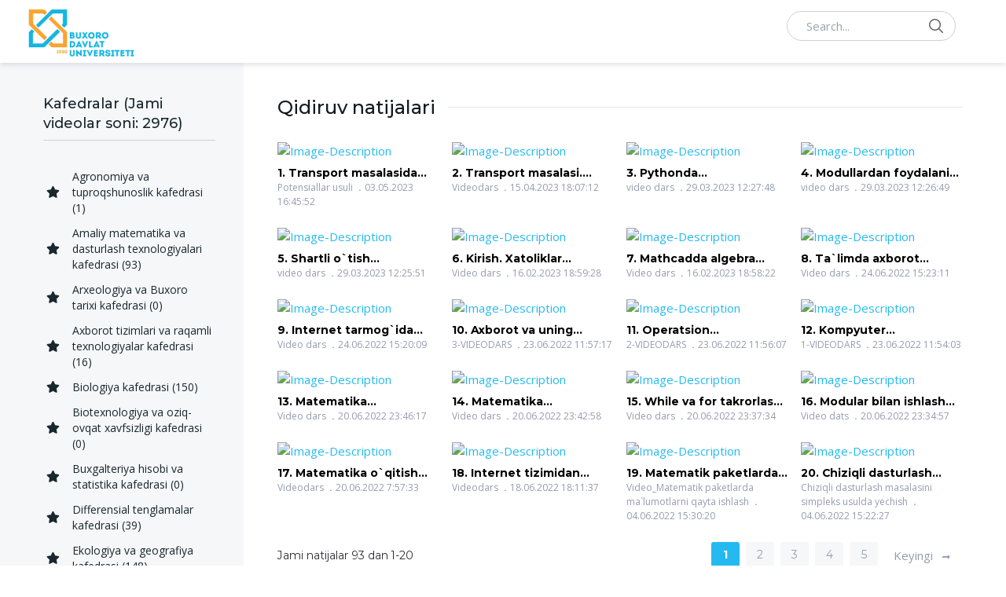

--- FILE ---
content_type: text/html
request_url: https://uniwork.buxdu.uz/home/?q=Amaliy%20matematika%20va%20dasturlash%20texnologiyalari%20kafedrasi
body_size: 286017
content:

    <html lang="en">
        <head>

    <title>Buxdu - video qo'llanmalar</title>

    <meta charset="utf-8">
    <meta name="viewport" content="width=device-width, initial-scale=1, shrink-to-fit=no">

    <link rel="shortcut icon" href="https://demo2.madrasthemes.com/vodi-html/favicon.ico">

    <link
        href="https://fonts.googleapis.com/css2?family=Montserrat:wght@300;400;500;600;700;800&amp;family=Open+Sans:wght@300;400;600;700;800&amp;display=swap"
        rel="stylesheet">

    <link rel="stylesheet" href="./assets/vendor/font-awesome/css/all.min.css">
    <link rel="stylesheet" href="./assets/vendor/hs-mega-menu/dist/hs-mega-menu.min.css">
    <link rel="stylesheet" href="./assets/vendor/dzsparallaxer/dzsparallaxer.css">
    <link rel="stylesheet" href="./assets/vendor/cubeportfolio/css/cubeportfolio.min.css">
    <link rel="stylesheet" href="./assets/vendor/aos/dist/aos.css">
    <link rel="stylesheet" href="./assets/vendor/slick-carousel/slick/slick.css">
    <link rel="stylesheet" href="./assets/vendor/fancybox/dist/jquery.fancybox.css">
    <link rel="stylesheet" href="./assets/vendor/select2/dist/css/select2.min.css">

    <link rel="stylesheet" href="./assets/css/theme.css">
    <style>
        .custom_pagination .page-item.active:last-child .page-link{
            background-color: #24baef;
            color: #fff;
        }
    </style>
</head>
    <body>
        <header id="header" class="header left-aligned-navbar" data-hs-header-options='{
    "fixMoment": 1000,
    "fixEffect": "slide"
}'>
<div class="header-section shadow-soft">
    <div id="logoAndNav" class="container-fluid px-md-5">

        <nav class="js-mega-menu navbar navbar-expand-xl py-0 position-static justify-content-start" style="height: 80px;">
            <a class="navbar-brand w-auto mr-xl-5 mr-wd-8" href="index.asp" aria-label="Vodi">
                <img style="width: 140px;" src="https://buxdu.uz/static/images/logo_uz.png" alt="Logo">
            </a>




            <div class="d-flex align-items-center ml-auto">
                <form class="d-none d-xl-block" method="get" action="index.asp">
                    <label class="sr-only">Search</label>
                    <div class="input-group">
                        <input type="text"
                            class="search-form-control form-control py-2 pl-4 min-width-250 rounded-pill"
                            name="q" id="searchproduct-item" placeholder="Search..." aria-label="Search..."
                            aria-describedby="searchProduct1" required="">
                        <div class="input-group-append position-absolute top-0 bottom-0 right-0  z-index-4">
                            <button class="d-flex py-2 px-3 border-0 bg-transparent align-items-center"
                                type="SUBMIT">
                                <svg xmlns="http://www.w3.org/2000/svg" width="18" height="18"
                                    style="fill: #656565;">
                                    <path
                                        d="M7 0C11-0.1 13.4 2.1 14.6 4.9 15.5 7.1 14.9 9.8 13.9 11.4 13.7 11.7 13.6 12 13.3 12.2 13.4 12.5 14.2 13.1 14.4 13.4 15.4 14.3 16.3 15.2 17.2 16.1 17.5 16.4 18.2 16.9 18 17.5 17.9 17.6 17.9 17.7 17.8 17.8 17.2 18.3 16.7 17.8 16.4 17.4 15.4 16.4 14.3 15.4 13.3 14.3 13 14.1 12.8 13.8 12.5 13.6 12.4 13.5 12.3 13.3 12.2 13.3 12 13.4 11.5 13.8 11.3 14 10.7 14.4 9.9 14.6 9.2 14.8 8.9 14.9 8.6 14.9 8.3 14.9 8 15 7.4 15.1 7.1 15 6.3 14.8 5.6 14.8 4.9 14.5 2.7 13.6 1.1 12.1 0.4 9.7 0 8.7-0.2 7.1 0.2 6 0.3 5.3 0.5 4.6 0.9 4 1.8 2.4 3 1.3 4.7 0.5 5.2 0.3 5.7 0.2 6.3 0.1 6.5 0 6.8 0.1 7 0ZM7.3 1.5C7.1 1.6 6.8 1.5 6.7 1.5 6.2 1.6 5.8 1.7 5.4 1.9 3.7 2.5 2.6 3.7 1.9 5.4 1.7 5.8 1.7 6.2 1.6 6.6 1.4 7.4 1.6 8.5 1.8 9.1 2.4 11.1 3.5 12.3 5.3 13 5.9 13.3 6.6 13.5 7.5 13.5 7.7 13.5 7.9 13.5 8.1 13.5 8.6 13.4 9.1 13.3 9.6 13.1 11.2 12.5 12.4 11.4 13.1 9.8 13.6 8.5 13.6 6.6 13.1 5.3 12.2 3.1 10.4 1.5 7.3 1.5Z">
                                    </path>
                                </svg>
                            </button>
                        </div>
                    </div>
                </form>
                <div class="d-inline-flex ml-md-5 mt-2">
                    <ul class="d-flex list-unstyled mb-0 align-items-center">
                        <li class="col d-xl-none position-static px-2">

                            <div class="hs-unfold mr-2 position-static">
                                <a class="js-hs-unfold-invoker btn btn-icon btn-ghost-secondary"
                                    href="javascript:;" data-hs-unfold-options='{
                                        "target": "#searchClassic",
                                        "type": "css-animation",
                                        "animationIn": "slideInUp"
                                    }'>
                                    <svg xmlns="http://www.w3.org/2000/svg" width="18" height="18">
                                        <path
                                            d="M7 0C11-0.1 13.4 2.1 14.6 4.9 15.5 7.1 14.9 9.8 13.9 11.4 13.7 11.7 13.6 12 13.3 12.2 13.4 12.5 14.2 13.1 14.4 13.4 15.4 14.3 16.3 15.2 17.2 16.1 17.5 16.4 18.2 16.9 18 17.5 17.9 17.6 17.9 17.7 17.8 17.8 17.2 18.3 16.7 17.8 16.4 17.4 15.4 16.4 14.3 15.4 13.3 14.3 13 14.1 12.8 13.8 12.5 13.6 12.4 13.5 12.3 13.3 12.2 13.3 12 13.4 11.5 13.8 11.3 14 10.7 14.4 9.9 14.6 9.2 14.8 8.9 14.9 8.6 14.9 8.3 14.9 8 15 7.4 15.1 7.1 15 6.3 14.8 5.6 14.8 4.9 14.5 2.7 13.6 1.1 12.1 0.4 9.7 0 8.7-0.2 7.1 0.2 6 0.3 5.3 0.5 4.6 0.9 4 1.8 2.4 3 1.3 4.7 0.5 5.2 0.3 5.7 0.2 6.3 0.1 6.5 0 6.8 0.1 7 0ZM7.3 1.5C7.1 1.6 6.8 1.5 6.7 1.5 6.2 1.6 5.8 1.7 5.4 1.9 3.7 2.5 2.6 3.7 1.9 5.4 1.7 5.8 1.7 6.2 1.6 6.6 1.4 7.4 1.6 8.5 1.8 9.1 2.4 11.1 3.5 12.3 5.3 13 5.9 13.3 6.6 13.5 7.5 13.5 7.7 13.5 7.9 13.5 8.1 13.5 8.6 13.4 9.1 13.3 9.6 13.1 11.2 12.5 12.4 11.4 13.1 9.8 13.6 8.5 13.6 6.6 13.1 5.3 12.2 3.1 10.4 1.5 7.3 1.5Z">
                                        </path>
                                    </svg>
                                </a>
                                <div id="searchClassic"
                                    class="hs-unfold-content dropdown-menu w-100 border-0 rounded-0 px-3 pb-3 right-0 left-0 mt-n2">
                                    <form class="input-group input-group-sm input-group-merge" action="index.asp">
                                        <input type="text" name="q" class="form-control search-form-control rounded-pill"
                                            placeholder="Qidiruv..." aria-label="Search...">
                                        <div class="input-group-append">
                                            <button type="submit" class="btn">
                                                <i class="fas fa-search"></i>
                                            </button>
                                        </div>
                                    </form>
                                </div>
                            </div>

                        </li>
                    </ul>
                </div>
            </div>
        </nav>

    </div>
</div>
</header>
        <main id="content">
            <div class="container">
                <div class="row">
                    <div class="col-lg-auto bg-gray-1000 d-none d-xl-block">
                        <div class="position-relative h-100 max-w-240">
                            <div class="py-6 pr-3d sidebar-area h-100">
                                <!-- SIdebar LG only -->
                                <div class="b-3 mb-5">
                                    <!-- Kafedralar -->
                                    <h6 class="font-size-18 font-weight-medium border-bottom pb-2 mb-5">Kafedralar (Jami videolar soni: 2976)
                                    </h6>
                                    <ul class="list-unstyled h-bg-1">
                                        
                                        <li class="py-1 mb-1">
                                            <a href="./index.asp?q=Agronomiya va tuproqshunoslik kafedrasi" class="d-flex align-items-center text-dark mx-1">
                                                <i class="fas fa-star"></i>
                                                <span class="font-size-1 ml-3">Agronomiya va tuproqshunoslik kafedrasi (1)</span>
                                            </a>
                                        </li>
                                        
                                        <li class="py-1 mb-1">
                                            <a href="./index.asp?q=Amaliy matematika va dasturlash texnologiyalari kafedrasi" class="d-flex align-items-center text-dark mx-1">
                                                <i class="fas fa-star"></i>
                                                <span class="font-size-1 ml-3">Amaliy matematika va dasturlash texnologiyalari kafedrasi (93)</span>
                                            </a>
                                        </li>
                                        
                                        <li class="py-1 mb-1">
                                            <a href="./index.asp?q=Arxeologiya va Buxoro tarixi kafedrasi" class="d-flex align-items-center text-dark mx-1">
                                                <i class="fas fa-star"></i>
                                                <span class="font-size-1 ml-3">Arxeologiya va Buxoro tarixi kafedrasi (0)</span>
                                            </a>
                                        </li>
                                        
                                        <li class="py-1 mb-1">
                                            <a href="./index.asp?q=Axborot tizimlari va raqamli texnologiyalar kafedrasi" class="d-flex align-items-center text-dark mx-1">
                                                <i class="fas fa-star"></i>
                                                <span class="font-size-1 ml-3">Axborot tizimlari va raqamli texnologiyalar kafedrasi (16)</span>
                                            </a>
                                        </li>
                                        
                                        <li class="py-1 mb-1">
                                            <a href="./index.asp?q=Biologiya kafedrasi" class="d-flex align-items-center text-dark mx-1">
                                                <i class="fas fa-star"></i>
                                                <span class="font-size-1 ml-3">Biologiya kafedrasi (150)</span>
                                            </a>
                                        </li>
                                        
                                        <li class="py-1 mb-1">
                                            <a href="./index.asp?q=Biotexnologiya va oziq-ovqat xavfsizligi kafedrasi" class="d-flex align-items-center text-dark mx-1">
                                                <i class="fas fa-star"></i>
                                                <span class="font-size-1 ml-3">Biotexnologiya va oziq-ovqat xavfsizligi kafedrasi (0)</span>
                                            </a>
                                        </li>
                                        
                                        <li class="py-1 mb-1">
                                            <a href="./index.asp?q=Buxgalteriya hisobi va statistika kafedrasi" class="d-flex align-items-center text-dark mx-1">
                                                <i class="fas fa-star"></i>
                                                <span class="font-size-1 ml-3">Buxgalteriya hisobi va statistika kafedrasi (0)</span>
                                            </a>
                                        </li>
                                        
                                        <li class="py-1 mb-1">
                                            <a href="./index.asp?q=Differensial tenglamalar kafedrasi" class="d-flex align-items-center text-dark mx-1">
                                                <i class="fas fa-star"></i>
                                                <span class="font-size-1 ml-3">Differensial tenglamalar kafedrasi (39)</span>
                                            </a>
                                        </li>
                                        
                                        <li class="py-1 mb-1">
                                            <a href="./index.asp?q=Ekologiya va geografiya kafedrasi" class="d-flex align-items-center text-dark mx-1">
                                                <i class="fas fa-star"></i>
                                                <span class="font-size-1 ml-3">Ekologiya va geografiya kafedrasi (148)</span>
                                            </a>
                                        </li>
                                        
                                        <li class="py-1 mb-1">
                                            <a href="./index.asp?q=Fakultetlararo chet tillar kafedrasi" class="d-flex align-items-center text-dark mx-1">
                                                <i class="fas fa-star"></i>
                                                <span class="font-size-1 ml-3">Fakultetlararo chet tillar kafedrasi (2)</span>
                                            </a>
                                        </li>
                                        
                                        <li class="py-1 mb-1">
                                            <a href="./index.asp?q=Fizika kafedrasi" class="d-flex align-items-center text-dark mx-1">
                                                <i class="fas fa-star"></i>
                                                <span class="font-size-1 ml-3">Fizika kafedrasi (96)</span>
                                            </a>
                                        </li>
                                        
                                        <li class="py-1 mb-1">
                                            <a href="./index.asp?q=Fransuz filologiyasi kafedrasi" class="d-flex align-items-center text-dark mx-1">
                                                <i class="fas fa-star"></i>
                                                <span class="font-size-1 ml-3">Fransuz filologiyasi kafedrasi (0)</span>
                                            </a>
                                        </li>
                                        
                                        <li class="py-1 mb-1">
                                            <a href="./index.asp?q=Geliofizika, qayta tiklanuvchi energiya manbalari va elektronika kafedrasi" class="d-flex align-items-center text-dark mx-1">
                                                <i class="fas fa-star"></i>
                                                <span class="font-size-1 ml-3">Geliofizika, qayta tiklanuvchi energiya manbalari va elektronika kafedrasi (0)</span>
                                            </a>
                                        </li>
                                        
                                        <li class="py-1 mb-1">
                                            <a href="./index.asp?q=Ijtimoiy-siyosiy fanlar kafedrasi" class="d-flex align-items-center text-dark mx-1">
                                                <i class="fas fa-star"></i>
                                                <span class="font-size-1 ml-3">Ijtimoiy-siyosiy fanlar kafedrasi (0)</span>
                                            </a>
                                        </li>
                                        
                                        <li class="py-1 mb-1">
                                            <a href="./index.asp?q=Ingliz adabiyotshunosligi va tarjimashunoslik kafedrasi" class="d-flex align-items-center text-dark mx-1">
                                                <i class="fas fa-star"></i>
                                                <span class="font-size-1 ml-3">Ingliz adabiyotshunosligi va tarjimashunoslik kafedrasi (0)</span>
                                            </a>
                                        </li>
                                        
                                        <li class="py-1 mb-1">
                                            <a href="./index.asp?q=Ingliz tilshunosligi kafedrasi" class="d-flex align-items-center text-dark mx-1">
                                                <i class="fas fa-star"></i>
                                                <span class="font-size-1 ml-3">Ingliz tilshunosligi kafedrasi (86)</span>
                                            </a>
                                        </li>
                                        
                                        <li class="py-1 mb-1">
                                            <a href="./index.asp?q=Iqtisodiyot kafedrasi" class="d-flex align-items-center text-dark mx-1">
                                                <i class="fas fa-star"></i>
                                                <span class="font-size-1 ml-3">Iqtisodiyot kafedrasi (59)</span>
                                            </a>
                                        </li>
                                        
                                        <li class="py-1 mb-1">
                                            <a href="./index.asp?q=Islom tarixi va manbashunoslik, falsafa kafedrasi" class="d-flex align-items-center text-dark mx-1">
                                                <i class="fas fa-star"></i>
                                                <span class="font-size-1 ml-3">Islom tarixi va manbashunoslik, falsafa kafedrasi (56)</span>
                                            </a>
                                        </li>
                                        
                                        <li class="py-1 mb-1">
                                            <a href="./index.asp?q=Kimyo va neft-gaz texnologiyalari kafedrasi" class="d-flex align-items-center text-dark mx-1">
                                                <i class="fas fa-star"></i>
                                                <span class="font-size-1 ml-3">Kimyo va neft-gaz texnologiyalari kafedrasi (0)</span>
                                            </a>
                                        </li>
                                        
                                        <li class="py-1 mb-1">
                                            <a href="./index.asp?q=Marketing va menejment kafedrasi" class="d-flex align-items-center text-dark mx-1">
                                                <i class="fas fa-star"></i>
                                                <span class="font-size-1 ml-3">Marketing va menejment kafedrasi (0)</span>
                                            </a>
                                        </li>
                                        
                                        <li class="py-1 mb-1">
                                            <a href="./index.asp?q=Matematik analiz kafedrasi" class="d-flex align-items-center text-dark mx-1">
                                                <i class="fas fa-star"></i>
                                                <span class="font-size-1 ml-3">Matematik analiz kafedrasi (33)</span>
                                            </a>
                                        </li>
                                        
                                        <li class="py-1 mb-1">
                                            <a href="./index.asp?q=Musiqa ijrochiligi va madaniyat kafedrasi" class="d-flex align-items-center text-dark mx-1">
                                                <i class="fas fa-star"></i>
                                                <span class="font-size-1 ml-3">Musiqa ijrochiligi va madaniyat kafedrasi (2)</span>
                                            </a>
                                        </li>
                                        
                                        <li class="py-1 mb-1">
                                            <a href="./index.asp?q=Nemis filologiyasi kafedrasi" class="d-flex align-items-center text-dark mx-1">
                                                <i class="fas fa-star"></i>
                                                <span class="font-size-1 ml-3">Nemis filologiyasi kafedrasi (0)</span>
                                            </a>
                                        </li>
                                        
                                        <li class="py-1 mb-1">
                                            <a href="./index.asp?q=O`zbek tili va adabiyoti kafedrasi" class="d-flex align-items-center text-dark mx-1">
                                                <i class="fas fa-star"></i>
                                                <span class="font-size-1 ml-3">O`zbek tili va adabiyoti kafedrasi (78)</span>
                                            </a>
                                        </li>
                                        
                                        <li class="py-1 mb-1">
                                            <a href="./index.asp?q=O`zbek tilshunosligi va jurnalistika kafedrasi" class="d-flex align-items-center text-dark mx-1">
                                                <i class="fas fa-star"></i>
                                                <span class="font-size-1 ml-3">O`zbek tilshunosligi va jurnalistika kafedrasi (10)</span>
                                            </a>
                                        </li>
                                        
                                        <li class="py-1 mb-1">
                                            <a href="./index.asp?q=Pedagogika kafedrasi" class="d-flex align-items-center text-dark mx-1">
                                                <i class="fas fa-star"></i>
                                                <span class="font-size-1 ml-3">Pedagogika kafedrasi (85)</span>
                                            </a>
                                        </li>
                                        
                                        <li class="py-1 mb-1">
                                            <a href="./index.asp?q=Psixologiya kafedrasi" class="d-flex align-items-center text-dark mx-1">
                                                <i class="fas fa-star"></i>
                                                <span class="font-size-1 ml-3">Psixologiya kafedrasi (118)</span>
                                            </a>
                                        </li>
                                        
                                        <li class="py-1 mb-1">
                                            <a href="./index.asp?q=Qo`shma ta`lim dasturlarini muvofiqlashtirish kafedrasi" class="d-flex align-items-center text-dark mx-1">
                                                <i class="fas fa-star"></i>
                                                <span class="font-size-1 ml-3">Qo`shma ta`lim dasturlarini muvofiqlashtirish kafedrasi (0)</span>
                                            </a>
                                        </li>
                                        
                                        <li class="py-1 mb-1">
                                            <a href="./index.asp?q=Rus tili va adabiyoti kafedrasi" class="d-flex align-items-center text-dark mx-1">
                                                <i class="fas fa-star"></i>
                                                <span class="font-size-1 ml-3">Rus tili va adabiyoti kafedrasi (110)</span>
                                            </a>
                                        </li>
                                        
                                        <li class="py-1 mb-1">
                                            <a href="./index.asp?q=Sport faoliyati kafedrasi" class="d-flex align-items-center text-dark mx-1">
                                                <i class="fas fa-star"></i>
                                                <span class="font-size-1 ml-3">Sport faoliyati kafedrasi (4)</span>
                                            </a>
                                        </li>
                                        
                                        <li class="py-1 mb-1">
                                            <a href="./index.asp?q=Sport nazariyasi va metodikasi kafedrasi" class="d-flex align-items-center text-dark mx-1">
                                                <i class="fas fa-star"></i>
                                                <span class="font-size-1 ml-3">Sport nazariyasi va metodikasi kafedrasi (0)</span>
                                            </a>
                                        </li>
                                        
                                        <li class="py-1 mb-1">
                                            <a href="./index.asp?q=Tasviriy va amaliy san`at kafedrasi" class="d-flex align-items-center text-dark mx-1">
                                                <i class="fas fa-star"></i>
                                                <span class="font-size-1 ml-3">Tasviriy va amaliy san`at kafedrasi (0)</span>
                                            </a>
                                        </li>
                                        
                                        <li class="py-1 mb-1">
                                            <a href="./index.asp?q=Turizm va mehmonxona xo`jaligi kafedrasi" class="d-flex align-items-center text-dark mx-1">
                                                <i class="fas fa-star"></i>
                                                <span class="font-size-1 ml-3">Turizm va mehmonxona xo`jaligi kafedrasi (3)</span>
                                            </a>
                                        </li>
                                        
                                        <li class="py-1 mb-1">
                                            <a href="./index.asp?q=Yashil iqtisodiyot va agrobiznes kafedrasi" class="d-flex align-items-center text-dark mx-1">
                                                <i class="fas fa-star"></i>
                                                <span class="font-size-1 ml-3">Yashil iqtisodiyot va agrobiznes kafedrasi (0)</span>
                                            </a>
                                        </li>
                                        
                                        <li class="py-1 mb-1">
                                            <a href="./index.asp?q=Yuristprudensiya kafedrasi" class="d-flex align-items-center text-dark mx-1">
                                                <i class="fas fa-star"></i>
                                                <span class="font-size-1 ml-3">Yuristprudensiya kafedrasi (0)</span>
                                            </a>
                                        </li>
                                        
                                    </ul>
                                </div>
                                <!-- /Kafedralar -->
                            </div>
                        </div>
                    </div>
                    <!-- Main -->
                    <div class="col-lg">
                        <div class="max-w-md-1160 ml-auto my-6 mb-lg-8 pb-lg-1">
                            <section>
                                
                                <div class="mb-4" id="search_results">
                                    <div class="home-section">
                                        <header
                                            class="d-md-flex align-items-center justify-content-between mb-4 pb-1 w-100">
                                            <h6 class="font-size-24 font-weight-medium m-0 text-gray-700">Qidiruv natijalari</h6>
                                            <div class="border-top col p-0 ml-3 border-gray-3600"></div>
                                        </header>
                                    </div>
                                    <div class="row mx-n2">
                                        
                                        <div class="col-md-4 col-lg-3 px-2">
                                            
                                            <div class="product mb-4">
                                                <div class="product-image mb-2">
                                                    <a class="d-block position-relative stretched-link"
                                                        href="video.asp?id=439560">
                                                        <img class="img-fluid" src=""
                                                            alt="Image-Description" id="https://youtu.be/TZ2I279Y0-w">
                                                    </a>
                                                </div>
                                                <h6 class="font-size-1 font-weight-bold mb-0 product-title d-inline-block">
                                                    <a class="here"
                                                        href="video.asp?id=439560"> 1. Transport masalasida optimal yechimni topishning potensiallar usuli(JUMAYEV &nbsp;JURA &nbsp;XXX)</a>
                                                </h6>
                                                <div class="font-size-12 text-gray-1300">
                                                    <span>Potensiallar usuli</span>
                                                    <span class="product-comment">03.05.2023 16:45:52</span>
                                                </div>
                                            </div>
                                            
                                        </div>
                                        
                                        <div class="col-md-4 col-lg-3 px-2">
                                            
                                            <div class="product mb-4">
                                                <div class="product-image mb-2">
                                                    <a class="d-block position-relative stretched-link"
                                                        href="video.asp?id=431224">
                                                        <img class="img-fluid" src=""
                                                            alt="Image-Description" id="https://youtu.be/32C0wx42Dyk">
                                                    </a>
                                                </div>
                                                <h6 class="font-size-1 font-weight-bold mb-0 product-title d-inline-block">
                                                    <a class="here"
                                                        href="video.asp?id=431224"> 2. Transport masalasi. Boshlang`ich tayanch yechimni topish usullari(JUMAYEV &nbsp;JURA &nbsp;XXX)</a>
                                                </h6>
                                                <div class="font-size-12 text-gray-1300">
                                                    <span>Videodars</span>
                                                    <span class="product-comment">15.04.2023 18:07:12</span>
                                                </div>
                                            </div>
                                            
                                        </div>
                                        
                                        <div class="col-md-4 col-lg-3 px-2">
                                            
                                            <div class="product mb-4">
                                                <div class="product-image mb-2">
                                                    <a class="d-block position-relative stretched-link"
                                                        href="video.asp?id=417852">
                                                        <img class="img-fluid" src=""
                                                            alt="Image-Description" id="https://youtu.be/vwEJOPHjQeM">
                                                    </a>
                                                </div>
                                                <h6 class="font-size-1 font-weight-bold mb-0 product-title d-inline-block">
                                                    <a class="here"
                                                        href="video.asp?id=417852"> 3.  Pythonda Tkinter,Scale,Scrollbar,Text va Spinbox komponentlari(OLIMOV &nbsp;NURALI &nbsp;NOSIR-O`G`LI)</a>
                                                </h6>
                                                <div class="font-size-12 text-gray-1300">
                                                    <span>video dars</span>
                                                    <span class="product-comment">29.03.2023 12:27:48</span>
                                                </div>
                                            </div>
                                            
                                        </div>
                                        
                                        <div class="col-md-4 col-lg-3 px-2">
                                            
                                            <div class="product mb-4">
                                                <div class="product-image mb-2">
                                                    <a class="d-block position-relative stretched-link"
                                                        href="video.asp?id=417851">
                                                        <img class="img-fluid" src=""
                                                            alt="Image-Description" id="https://youtu.be/d1kxVpfeqCk">
                                                    </a>
                                                </div>
                                                <h6 class="font-size-1 font-weight-bold mb-0 product-title d-inline-block">
                                                    <a class="here"
                                                        href="video.asp?id=417851"> 4.  Modullardan foydalanib dastur tuzish(OLIMOV &nbsp;NURALI &nbsp;NOSIR-O`G`LI)</a>
                                                </h6>
                                                <div class="font-size-12 text-gray-1300">
                                                    <span>video dars</span>
                                                    <span class="product-comment">29.03.2023 12:26:49</span>
                                                </div>
                                            </div>
                                            
                                        </div>
                                        
                                        <div class="col-md-4 col-lg-3 px-2">
                                            
                                            <div class="product mb-4">
                                                <div class="product-image mb-2">
                                                    <a class="d-block position-relative stretched-link"
                                                        href="video.asp?id=417850">
                                                        <img class="img-fluid" src=""
                                                            alt="Image-Description" id="https://youtu.be/teYKjxAki2A">
                                                    </a>
                                                </div>
                                                <h6 class="font-size-1 font-weight-bold mb-0 product-title d-inline-block">
                                                    <a class="here"
                                                        href="video.asp?id=417850"> 5.  Shartli o`tish operatorlariga doir masalalar yechish(OLIMOV &nbsp;NURALI &nbsp;NOSIR-O`G`LI)</a>
                                                </h6>
                                                <div class="font-size-12 text-gray-1300">
                                                    <span>video dars</span>
                                                    <span class="product-comment">29.03.2023 12:25:51</span>
                                                </div>
                                            </div>
                                            
                                        </div>
                                        
                                        <div class="col-md-4 col-lg-3 px-2">
                                            
                                            <div class="product mb-4">
                                                <div class="product-image mb-2">
                                                    <a class="d-block position-relative stretched-link"
                                                        href="video.asp?id=399186">
                                                        <img class="img-fluid" src=""
                                                            alt="Image-Description" id="https://youtu.be/7s28qgqBKck">
                                                    </a>
                                                </div>
                                                <h6 class="font-size-1 font-weight-bold mb-0 product-title d-inline-block">
                                                    <a class="here"
                                                        href="video.asp?id=399186"> 6. Kirish. Xatoliklar nazariyasi(IMOMOVA &nbsp;SHAFOAT &nbsp;MAHMUDOVNA)</a>
                                                </h6>
                                                <div class="font-size-12 text-gray-1300">
                                                    <span>Video dars</span>
                                                    <span class="product-comment">16.02.2023 18:59:28</span>
                                                </div>
                                            </div>
                                            
                                        </div>
                                        
                                        <div class="col-md-4 col-lg-3 px-2">
                                            
                                            <div class="product mb-4">
                                                <div class="product-image mb-2">
                                                    <a class="d-block position-relative stretched-link"
                                                        href="video.asp?id=399185">
                                                        <img class="img-fluid" src=""
                                                            alt="Image-Description" id="https://youtu.be/dY2Gibq41M8">
                                                    </a>
                                                </div>
                                                <h6 class="font-size-1 font-weight-bold mb-0 product-title d-inline-block">
                                                    <a class="here"
                                                        href="video.asp?id=399185"> 7. Mathcadda algebra masalalarini yechish(IMOMOVA &nbsp;SHAFOAT &nbsp;MAHMUDOVNA)</a>
                                                </h6>
                                                <div class="font-size-12 text-gray-1300">
                                                    <span>Video dars</span>
                                                    <span class="product-comment">16.02.2023 18:58:22</span>
                                                </div>
                                            </div>
                                            
                                        </div>
                                        
                                        <div class="col-md-4 col-lg-3 px-2">
                                            
                                            <div class="product mb-4">
                                                <div class="product-image mb-2">
                                                    <a class="d-block position-relative stretched-link"
                                                        href="video.asp?id=335294">
                                                        <img class="img-fluid" src=""
                                                            alt="Image-Description" id="https://www.youtube.com/watch?v=WCD4kfCmwow">
                                                    </a>
                                                </div>
                                                <h6 class="font-size-1 font-weight-bold mb-0 product-title d-inline-block">
                                                    <a class="here"
                                                        href="video.asp?id=335294"> 8. Ta`limda axborot texnologiyalari fanining predmeti, maqsadi va vazifalari.(SADIKOVA &nbsp;FIRUZA &nbsp;SAFAROVNA)</a>
                                                </h6>
                                                <div class="font-size-12 text-gray-1300">
                                                    <span>Video dars</span>
                                                    <span class="product-comment">24.06.2022 15:23:11</span>
                                                </div>
                                            </div>
                                            
                                        </div>
                                        
                                        <div class="col-md-4 col-lg-3 px-2">
                                            
                                            <div class="product mb-4">
                                                <div class="product-image mb-2">
                                                    <a class="d-block position-relative stretched-link"
                                                        href="video.asp?id=335292">
                                                        <img class="img-fluid" src=""
                                                            alt="Image-Description" id="https://www.youtube.com/watch?v=uS0PzUX0c0Y">
                                                    </a>
                                                </div>
                                                <h6 class="font-size-1 font-weight-bold mb-0 product-title d-inline-block">
                                                    <a class="here"
                                                        href="video.asp?id=335292"> 9. Internet tarmog`ida ishlash(SADIKOVA &nbsp;FIRUZA &nbsp;SAFAROVNA)</a>
                                                </h6>
                                                <div class="font-size-12 text-gray-1300">
                                                    <span>Video dars</span>
                                                    <span class="product-comment">24.06.2022 15:20:09</span>
                                                </div>
                                            </div>
                                            
                                        </div>
                                        
                                        <div class="col-md-4 col-lg-3 px-2">
                                            
                                            <div class="product mb-4">
                                                <div class="product-image mb-2">
                                                    <a class="d-block position-relative stretched-link"
                                                        href="video.asp?id=333812">
                                                        <img class="img-fluid" src=""
                                                            alt="Image-Description" id="https://www.youtube.com/watch?v=5oNxUes0dTw">
                                                    </a>
                                                </div>
                                                <h6 class="font-size-1 font-weight-bold mb-0 product-title d-inline-block">
                                                    <a class="here"
                                                        href="video.asp?id=333812"> 10. Axborot va uning ahamiyati(ISMOILOVA &nbsp;MAHSUMA &nbsp;NARZIQULOVNA)</a>
                                                </h6>
                                                <div class="font-size-12 text-gray-1300">
                                                    <span>3-VIDEODARS</span>
                                                    <span class="product-comment">23.06.2022 11:57:17</span>
                                                </div>
                                            </div>
                                            
                                        </div>
                                        
                                        <div class="col-md-4 col-lg-3 px-2">
                                            
                                            <div class="product mb-4">
                                                <div class="product-image mb-2">
                                                    <a class="d-block position-relative stretched-link"
                                                        href="video.asp?id=333806">
                                                        <img class="img-fluid" src=""
                                                            alt="Image-Description" id="https://www.youtube.com/watch?v=hbTzqB1kHBY">
                                                    </a>
                                                </div>
                                                <h6 class="font-size-1 font-weight-bold mb-0 product-title d-inline-block">
                                                    <a class="here"
                                                        href="video.asp?id=333806"> 11. Operatsion tizimlar(ISMOILOVA &nbsp;MAHSUMA &nbsp;NARZIQULOVNA)</a>
                                                </h6>
                                                <div class="font-size-12 text-gray-1300">
                                                    <span>2-VIDEODARS</span>
                                                    <span class="product-comment">23.06.2022 11:56:07</span>
                                                </div>
                                            </div>
                                            
                                        </div>
                                        
                                        <div class="col-md-4 col-lg-3 px-2">
                                            
                                            <div class="product mb-4">
                                                <div class="product-image mb-2">
                                                    <a class="d-block position-relative stretched-link"
                                                        href="video.asp?id=333804">
                                                        <img class="img-fluid" src=""
                                                            alt="Image-Description" id="https://www.youtube.com/watch?v=p-2hlHKtPtA">
                                                    </a>
                                                </div>
                                                <h6 class="font-size-1 font-weight-bold mb-0 product-title d-inline-block">
                                                    <a class="here"
                                                        href="video.asp?id=333804"> 12. Kompyuter grafikasi(ISMOILOVA &nbsp;MAHSUMA &nbsp;NARZIQULOVNA)</a>
                                                </h6>
                                                <div class="font-size-12 text-gray-1300">
                                                    <span>1-VIDEODARS</span>
                                                    <span class="product-comment">23.06.2022 11:54:03</span>
                                                </div>
                                            </div>
                                            
                                        </div>
                                        
                                        <div class="col-md-4 col-lg-3 px-2">
                                            
                                            <div class="product mb-4">
                                                <div class="product-image mb-2">
                                                    <a class="d-block position-relative stretched-link"
                                                        href="video.asp?id=329508">
                                                        <img class="img-fluid" src=""
                                                            alt="Image-Description" id="https://youtu.be/gj90QnNrvgI">
                                                    </a>
                                                </div>
                                                <h6 class="font-size-1 font-weight-bold mb-0 product-title d-inline-block">
                                                    <a class="here"
                                                        href="video.asp?id=329508"> 13. Matematika o`qitishning shall va usullari(RUSTAMOV &nbsp;HAKIM &nbsp;SHARIPOVICH)</a>
                                                </h6>
                                                <div class="font-size-12 text-gray-1300">
                                                    <span>Video dars</span>
                                                    <span class="product-comment">20.06.2022 23:46:17</span>
                                                </div>
                                            </div>
                                            
                                        </div>
                                        
                                        <div class="col-md-4 col-lg-3 px-2">
                                            
                                            <div class="product mb-4">
                                                <div class="product-image mb-2">
                                                    <a class="d-block position-relative stretched-link"
                                                        href="video.asp?id=329504">
                                                        <img class="img-fluid" src=""
                                                            alt="Image-Description" id="https://youtu.be/MwFKHCmtiB4">
                                                    </a>
                                                </div>
                                                <h6 class="font-size-1 font-weight-bold mb-0 product-title d-inline-block">
                                                    <a class="here"
                                                        href="video.asp?id=329504"> 14. Matematika o`qitishning Profesional VA amaliy tayyorgarligi  (RUSTAMOV &nbsp;HAKIM &nbsp;SHARIPOVICH)</a>
                                                </h6>
                                                <div class="font-size-12 text-gray-1300">
                                                    <span>Video dars</span>
                                                    <span class="product-comment">20.06.2022 23:42:58</span>
                                                </div>
                                            </div>
                                            
                                        </div>
                                        
                                        <div class="col-md-4 col-lg-3 px-2">
                                            
                                            <div class="product mb-4">
                                                <div class="product-image mb-2">
                                                    <a class="d-block position-relative stretched-link"
                                                        href="video.asp?id=329494">
                                                        <img class="img-fluid" src=""
                                                            alt="Image-Description" id="https://youtu.be/IiVPAKPVHWQ">
                                                    </a>
                                                </div>
                                                <h6 class="font-size-1 font-weight-bold mb-0 product-title d-inline-block">
                                                    <a class="here"
                                                        href="video.asp?id=329494"> 15. While va for takrorlash operatori(RUSTAMOV &nbsp;HAKIM &nbsp;SHARIPOVICH)</a>
                                                </h6>
                                                <div class="font-size-12 text-gray-1300">
                                                    <span>Video dars</span>
                                                    <span class="product-comment">20.06.2022 23:37:34</span>
                                                </div>
                                            </div>
                                            
                                        </div>
                                        
                                        <div class="col-md-4 col-lg-3 px-2">
                                            
                                            <div class="product mb-4">
                                                <div class="product-image mb-2">
                                                    <a class="d-block position-relative stretched-link"
                                                        href="video.asp?id=329492">
                                                        <img class="img-fluid" src=""
                                                            alt="Image-Description" id="https://youtu.be/S0xmyf1arOE">
                                                    </a>
                                                </div>
                                                <h6 class="font-size-1 font-weight-bold mb-0 product-title d-inline-block">
                                                    <a class="here"
                                                        href="video.asp?id=329492"> 16. Modular bilan ishlash (RUSTAMOV &nbsp;HAKIM &nbsp;SHARIPOVICH)</a>
                                                </h6>
                                                <div class="font-size-12 text-gray-1300">
                                                    <span>Video dats</span>
                                                    <span class="product-comment">20.06.2022 23:34:57</span>
                                                </div>
                                            </div>
                                            
                                        </div>
                                        
                                        <div class="col-md-4 col-lg-3 px-2">
                                            
                                            <div class="product mb-4">
                                                <div class="product-image mb-2">
                                                    <a class="d-block position-relative stretched-link"
                                                        href="video.asp?id=327766">
                                                        <img class="img-fluid" src=""
                                                            alt="Image-Description" id="https://youtu.be/BkQKjwxHoLw">
                                                    </a>
                                                </div>
                                                <h6 class="font-size-1 font-weight-bold mb-0 product-title d-inline-block">
                                                    <a class="here"
                                                        href="video.asp?id=327766"> 17. Matematika o`qitish usullari va yangi pedagogik texnologiyalar(TURDIYEVA &nbsp;GAVHAR &nbsp;SAIDOVNA)</a>
                                                </h6>
                                                <div class="font-size-12 text-gray-1300">
                                                    <span>Videodars</span>
                                                    <span class="product-comment">20.06.2022 7:57:33</span>
                                                </div>
                                            </div>
                                            
                                        </div>
                                        
                                        <div class="col-md-4 col-lg-3 px-2">
                                            
                                            <div class="product mb-4">
                                                <div class="product-image mb-2">
                                                    <a class="d-block position-relative stretched-link"
                                                        href="video.asp?id=326816">
                                                        <img class="img-fluid" src=""
                                                            alt="Image-Description" id="https://youtu.be/F8-SUvcpqQk">
                                                    </a>
                                                </div>
                                                <h6 class="font-size-1 font-weight-bold mb-0 product-title d-inline-block">
                                                    <a class="here"
                                                        href="video.asp?id=326816"> 18. Internet tizimidan samarali foydalanishni o`rgatish metodikasi(TURDIYEVA &nbsp;GAVHAR &nbsp;SAIDOVNA)</a>
                                                </h6>
                                                <div class="font-size-12 text-gray-1300">
                                                    <span>Videodars</span>
                                                    <span class="product-comment">18.06.2022 18:11:37</span>
                                                </div>
                                            </div>
                                            
                                        </div>
                                        
                                        <div class="col-md-4 col-lg-3 px-2">
                                            
                                            <div class="product mb-4">
                                                <div class="product-image mb-2">
                                                    <a class="d-block position-relative stretched-link"
                                                        href="video.asp?id=296858">
                                                        <img class="img-fluid" src=""
                                                            alt="Image-Description" id="https://youtu.be/vXJNwxqNMJ8">
                                                    </a>
                                                </div>
                                                <h6 class="font-size-1 font-weight-bold mb-0 product-title d-inline-block">
                                                    <a class="here"
                                                        href="video.asp?id=296858"> 19. Matematik paketlarda ma`lumotlarni qayta ishlash(JUMAYEV &nbsp;JURA &nbsp;XXX)</a>
                                                </h6>
                                                <div class="font-size-12 text-gray-1300">
                                                    <span>Video_Matematik paketlarda ma`lumotlarni qayta ishlash</span>
                                                    <span class="product-comment">04.06.2022 15:30:20</span>
                                                </div>
                                            </div>
                                            
                                        </div>
                                        
                                        <div class="col-md-4 col-lg-3 px-2">
                                            
                                            <div class="product mb-4">
                                                <div class="product-image mb-2">
                                                    <a class="d-block position-relative stretched-link"
                                                        href="video.asp?id=296846">
                                                        <img class="img-fluid" src=""
                                                            alt="Image-Description" id="https://youtu.be/LgCZfhP1XqM">
                                                    </a>
                                                </div>
                                                <h6 class="font-size-1 font-weight-bold mb-0 product-title d-inline-block">
                                                    <a class="here"
                                                        href="video.asp?id=296846"> 20. Chiziqli dasturlash masalasini simpleks usulda yechish(JUMAYEV &nbsp;JURA &nbsp;XXX)</a>
                                                </h6>
                                                <div class="font-size-12 text-gray-1300">
                                                    <span>Chiziqli dasturlash masalasini simpleks usulda yechish</span>
                                                    <span class="product-comment">04.06.2022 15:22:27</span>
                                                </div>
                                            </div>
                                            
                                        </div>
                                        
                                    </div>
                                    <div class="d-md-flex align-items-center justify-content-between">
                                        <div
                                            class="font-secondary font-size-1 font-weight-normal text-gray-3200 text-center text-md-left mb-3 mb-md-0">
                                            Jami natijalar 93 dan 1-20 </div>
                                        <nav aria-label="Page navigation example ">
                                            <ul class="pagination custom_pagination justify-content-start mb-0 overflow-auto flex-nowrap w-100">
                                                
                                                    <li onclick="paginate_search(event)" id="video_1" class="page-item flex-shrink-0 active"><a class="page-link" onclick="paginate_search(event)" id="video_1" href="#">1</a></li>
                                                
                                                    <li onclick="paginate_search(event)" id="video_2" class="page-item flex-shrink-0 "><a class="page-link" onclick="paginate_search(event)" id="video_2" href="#">2</a></li>
                                                
                                                    <li onclick="paginate_search(event)" id="video_3" class="page-item flex-shrink-0 "><a class="page-link" onclick="paginate_search(event)" id="video_3" href="#">3</a></li>
                                                
                                                    <li onclick="paginate_search(event)" id="video_4" class="page-item flex-shrink-0 "><a class="page-link" onclick="paginate_search(event)" id="video_4" href="#">4</a></li>
                                                
                                                    <li onclick="paginate_search(event)" id="video_5" class="page-item flex-shrink-0 "><a class="page-link" onclick="paginate_search(event)" id="video_5" href="#">5</a></li>
                                                
                                                <li onclick="paginate_search(event)" id="video_2" class="page-item flex-shrink-0 "><a class="page-link" onclick="paginate_search(event)" id="video_2" href="#">Keyingi <i class="fas fa-long-arrow-alt-right ml-2 font-size-11"></i> </a></li>
                                                
                                            </ul>
                                        </nav>
                                    </div>
                                </div>
                                
                                
                            </section>
                            <section>
                                <div class="mb-4">
                                    <div class="home-section">
                                        <header
                                            class="d-md-flex align-items-center justify-content-between mb-4 pb-1 w-100">
                                            <h6 class="font-size-24 font-weight-medium m-0 text-gray-700">Tizimdagi Top 20 ta video</h6>
                                            <div class="border-top col p-0 ml-3 border-gray-3600"></div>
                                        </header>
                                    </div>
                                    <div class="row mx-n2">
                                        
                                        <div class="col-md-4 col-lg-3 px-2">
                                            
                                            <div class="product mb-4">
                                                <div class="product-image mb-2">
                                                    <a class="d-block position-relative stretched-link"
                                                        href="video.asp?id=705342">
                                                        <img class="img-fluid" src=""
                                                            alt="Image-Description" id="https://youtu.be/Gtudg-otBoY">
                                                    </a>
                                                </div>
                                                <h6 class="font-size-1 font-weight-bold mb-0 product-title d-inline-block">
                                                    <a
                                                        href="video.asp?id=705342">Vektor grafika dasturlari haqida maй+lumot. Qatlam va turli effektlar(SAYIDOVA &nbsp;NAZOKAT &nbsp;SAYFULLAYEVNA)</a>
                                                </h6>
                                                <div class="font-size-12 text-gray-1300">
                                                    <span>Video dars 21.02.25 Vektor grafika dasturlari haqida maй+lumot. Qatlam va turli effektlar</span>
                                                    <span class="product-comment">01.03.2025 18:38:07</span>
                                                </div>
                                            </div>
                                            
                                        </div>
                                        
                                        <div class="col-md-4 col-lg-3 px-2">
                                            
                                            <div class="product mb-4">
                                                <div class="product-image mb-2">
                                                    <a class="d-block position-relative stretched-link"
                                                        href="video.asp?id=478424">
                                                        <img class="img-fluid" src=""
                                                            alt="Image-Description" id="https://youtu.be/GLRQfXULi-8">
                                                    </a>
                                                </div>
                                                <h6 class="font-size-1 font-weight-bold mb-0 product-title d-inline-block">
                                                    <a
                                                        href="video.asp?id=478424">Osnovniye ponyatiya, yedinitsi i parametri molekulyarnoy fiziki i termodinamiki(SAIDOV &nbsp;SAFO &nbsp;OLIMOVICH)</a>
                                                </h6>
                                                <div class="font-size-12 text-gray-1300">
                                                    <span>Video ma`ruza 4, 2022-2023 o`quv yili</span>
                                                    <span class="product-comment">05.06.2023 22:36:14</span>
                                                </div>
                                            </div>
                                            
                                        </div>
                                        
                                        <div class="col-md-4 col-lg-3 px-2">
                                            
                                            <div class="product mb-4">
                                                <div class="product-image mb-2">
                                                    <a class="d-block position-relative stretched-link"
                                                        href="video.asp?id=478420">
                                                        <img class="img-fluid" src=""
                                                            alt="Image-Description" id="https://youtu.be/WJFPvkl9c5c">
                                                    </a>
                                                </div>
                                                <h6 class="font-size-1 font-weight-bold mb-0 product-title d-inline-block">
                                                    <a
                                                        href="video.asp?id=478420">Testlar va ulardan pedagogik amaliyotda foydalanish(SAIDOV &nbsp;SAFO &nbsp;OLIMOVICH)</a>
                                                </h6>
                                                <div class="font-size-12 text-gray-1300">
                                                    <span>Video ma`ruza 3, 2022-2023 o`quv yili</span>
                                                    <span class="product-comment">05.06.2023 22:31:23</span>
                                                </div>
                                            </div>
                                            
                                        </div>
                                        
                                        <div class="col-md-4 col-lg-3 px-2">
                                            
                                            <div class="product mb-4">
                                                <div class="product-image mb-2">
                                                    <a class="d-block position-relative stretched-link"
                                                        href="video.asp?id=478418">
                                                        <img class="img-fluid" src=""
                                                            alt="Image-Description" id="https://youtu.be/OyQw7i895ZQ">
                                                    </a>
                                                </div>
                                                <h6 class="font-size-1 font-weight-bold mb-0 product-title d-inline-block">
                                                    <a
                                                        href="video.asp?id=478418">Realniye gazi(SAIDOV &nbsp;SAFO &nbsp;OLIMOVICH)</a>
                                                </h6>
                                                <div class="font-size-12 text-gray-1300">
                                                    <span>Video ma`ruza 2, 2022-2023 o`quv yili</span>
                                                    <span class="product-comment">05.06.2023 22:26:11</span>
                                                </div>
                                            </div>
                                            
                                        </div>
                                        
                                        <div class="col-md-4 col-lg-3 px-2">
                                            
                                            <div class="product mb-4">
                                                <div class="product-image mb-2">
                                                    <a class="d-block position-relative stretched-link"
                                                        href="video.asp?id=478417">
                                                        <img class="img-fluid" src=""
                                                            alt="Image-Description" id="https://youtu.be/LwDt3RSPjgg">
                                                    </a>
                                                </div>
                                                <h6 class="font-size-1 font-weight-bold mb-0 product-title d-inline-block">
                                                    <a
                                                        href="video.asp?id=478417">Aktualniye aspekti primeneniya pedagogicheskix testov v obrazovatelnom protsesse(SAIDOV &nbsp;SAFO &nbsp;OLIMOVICH)</a>
                                                </h6>
                                                <div class="font-size-12 text-gray-1300">
                                                    <span>Video ma`ruza 1, 2022-2023 o`quv yili</span>
                                                    <span class="product-comment">05.06.2023 22:21:25</span>
                                                </div>
                                            </div>
                                            
                                        </div>
                                        
                                        <div class="col-md-4 col-lg-3 px-2">
                                            
                                            <div class="product mb-4">
                                                <div class="product-image mb-2">
                                                    <a class="d-block position-relative stretched-link"
                                                        href="video.asp?id=473917">
                                                        <img class="img-fluid" src=""
                                                            alt="Image-Description" id="https://www.youtube.com/watch?v=O8R3mWnUxaI">
                                                    </a>
                                                </div>
                                                <h6 class="font-size-1 font-weight-bold mb-0 product-title d-inline-block">
                                                    <a
                                                        href="video.asp?id=473917">Hayot va ijod Uilyam Shekspir.(SAIDOVA &nbsp;MAXIRA &nbsp;RASULEVNA)</a>
                                                </h6>
                                                <div class="font-size-12 text-gray-1300">
                                                    <span>Video dars</span>
                                                    <span class="product-comment">30.05.2023 13:34:33</span>
                                                </div>
                                            </div>
                                            
                                        </div>
                                        
                                        <div class="col-md-4 col-lg-3 px-2">
                                            
                                            <div class="product mb-4">
                                                <div class="product-image mb-2">
                                                    <a class="d-block position-relative stretched-link"
                                                        href="video.asp?id=473912">
                                                        <img class="img-fluid" src=""
                                                            alt="Image-Description" id="https://www.youtube.com/watch?v=3hA3cILk6T4">
                                                    </a>
                                                </div>
                                                <h6 class="font-size-1 font-weight-bold mb-0 product-title d-inline-block">
                                                    <a
                                                        href="video.asp?id=473912">Fridrix Shillerning hayoti va faoliyati(SAIDOVA &nbsp;MAXIRA &nbsp;RASULEVNA)</a>
                                                </h6>
                                                <div class="font-size-12 text-gray-1300">
                                                    <span>Video dars</span>
                                                    <span class="product-comment">30.05.2023 13:31:45</span>
                                                </div>
                                            </div>
                                            
                                        </div>
                                        
                                        <div class="col-md-4 col-lg-3 px-2">
                                            
                                            <div class="product mb-4">
                                                <div class="product-image mb-2">
                                                    <a class="d-block position-relative stretched-link"
                                                        href="video.asp?id=458939">
                                                        <img class="img-fluid" src=""
                                                            alt="Image-Description" id="https://youtu.be/rlBouS-kNFc">
                                                    </a>
                                                </div>
                                                <h6 class="font-size-1 font-weight-bold mb-0 product-title d-inline-block">
                                                    <a
                                                        href="video.asp?id=458939">Nasimiyning Turkiy adabiyotida tutgan o`rni va tarixiy mavqeyi(AMONOVA &nbsp;ZILOLA &nbsp;QODIROVNA)</a>
                                                </h6>
                                                <div class="font-size-12 text-gray-1300">
                                                    <span>Video dars</span>
                                                    <span class="product-comment">16.05.2023 22:36:55</span>
                                                </div>
                                            </div>
                                            
                                        </div>
                                        
                                        <div class="col-md-4 col-lg-3 px-2">
                                            
                                            <div class="product mb-4">
                                                <div class="product-image mb-2">
                                                    <a class="d-block position-relative stretched-link"
                                                        href="video.asp?id=458938">
                                                        <img class="img-fluid" src=""
                                                            alt="Image-Description" id="https://youtu.be/0HGRyqeuPs4">
                                                    </a>
                                                </div>
                                                <h6 class="font-size-1 font-weight-bold mb-0 product-title d-inline-block">
                                                    <a
                                                        href="video.asp?id=458938"> Alisher Navoiyning masnaviy va soqiynomani sharhlab o`qitish(AMONOVA &nbsp;ZILOLA &nbsp;QODIROVNA)</a>
                                                </h6>
                                                <div class="font-size-12 text-gray-1300">
                                                    <span>Video dars</span>
                                                    <span class="product-comment">16.05.2023 22:34:34</span>
                                                </div>
                                            </div>
                                            
                                        </div>
                                        
                                        <div class="col-md-4 col-lg-3 px-2">
                                            
                                            <div class="product mb-4">
                                                <div class="product-image mb-2">
                                                    <a class="d-block position-relative stretched-link"
                                                        href="video.asp?id=458937">
                                                        <img class="img-fluid" src=""
                                                            alt="Image-Description" id="https://youtu.be/DsLxqhYPWGo">
                                                    </a>
                                                </div>
                                                <h6 class="font-size-1 font-weight-bold mb-0 product-title d-inline-block">
                                                    <a
                                                        href="video.asp?id=458937">Navoiy g`azallarini sharhlash mezonlari(AMONOVA &nbsp;ZILOLA &nbsp;QODIROVNA)</a>
                                                </h6>
                                                <div class="font-size-12 text-gray-1300">
                                                    <span>Video dars</span>
                                                    <span class="product-comment">16.05.2023 22:33:05</span>
                                                </div>
                                            </div>
                                            
                                        </div>
                                        
                                        <div class="col-md-4 col-lg-3 px-2">
                                            
                                            <div class="product mb-4">
                                                <div class="product-image mb-2">
                                                    <a class="d-block position-relative stretched-link"
                                                        href="video.asp?id=458869">
                                                        <img class="img-fluid" src=""
                                                            alt="Image-Description" id="https://youtu.be/8wjvy3OOBLw">
                                                    </a>
                                                </div>
                                                <h6 class="font-size-1 font-weight-bold mb-0 product-title d-inline-block">
                                                    <a
                                                        href="video.asp?id=458869">Eski o-zbek yozuvining shakllanishi va o-ziga xos xususiyatlari(AMONOVA &nbsp;ZILOLA &nbsp;QODIROVNA)</a>
                                                </h6>
                                                <div class="font-size-12 text-gray-1300">
                                                    <span>Video dars</span>
                                                    <span class="product-comment">16.05.2023 20:07:19</span>
                                                </div>
                                            </div>
                                            
                                        </div>
                                        
                                        <div class="col-md-4 col-lg-3 px-2">
                                            
                                            <div class="product mb-4">
                                                <div class="product-image mb-2">
                                                    <a class="d-block position-relative stretched-link"
                                                        href="video.asp?id=434305">
                                                        <img class="img-fluid" src=""
                                                            alt="Image-Description" id="https://youtu.be/_YRmHZ9cC8c">
                                                    </a>
                                                </div>
                                                <h6 class="font-size-1 font-weight-bold mb-0 product-title d-inline-block">
                                                    <a
                                                        href="video.asp?id=434305">Ba`zi so`zlar imlosi(YULDASHEVA &nbsp;DILOROM &nbsp;NIGMATOVNA)</a>
                                                </h6>
                                                <div class="font-size-12 text-gray-1300">
                                                    <span>Video dars</span>
                                                    <span class="product-comment">21.04.2023 18:48:05</span>
                                                </div>
                                            </div>
                                            
                                        </div>
                                        
                                        <div class="col-md-4 col-lg-3 px-2">
                                            
                                            <div class="product mb-4">
                                                <div class="product-image mb-2">
                                                    <a class="d-block position-relative stretched-link"
                                                        href="video.asp?id=434304">
                                                        <img class="img-fluid" src=""
                                                            alt="Image-Description" id="https://youtu.be/4vGLBxUlH30">
                                                    </a>
                                                </div>
                                                <h6 class="font-size-1 font-weight-bold mb-0 product-title d-inline-block">
                                                    <a
                                                        href="video.asp?id=434304">Leksikaning sistem tabiati(YULDASHEVA &nbsp;DILOROM &nbsp;NIGMATOVNA)</a>
                                                </h6>
                                                <div class="font-size-12 text-gray-1300">
                                                    <span>Video dars</span>
                                                    <span class="product-comment">21.04.2023 18:45:47</span>
                                                </div>
                                            </div>
                                            
                                        </div>
                                        
                                        <div class="col-md-4 col-lg-3 px-2">
                                            
                                            <div class="product mb-4">
                                                <div class="product-image mb-2">
                                                    <a class="d-block position-relative stretched-link"
                                                        href="video.asp?id=434303">
                                                        <img class="img-fluid" src=""
                                                            alt="Image-Description" id="https://youtu.be/Pu_bGFv-Ugo">
                                                    </a>
                                                </div>
                                                <h6 class="font-size-1 font-weight-bold mb-0 product-title d-inline-block">
                                                    <a
                                                        href="video.asp?id=434303">Lisoniy munosabat va uning turlari(YULDASHEVA &nbsp;DILOROM &nbsp;NIGMATOVNA)</a>
                                                </h6>
                                                <div class="font-size-12 text-gray-1300">
                                                    <span>Video dars</span>
                                                    <span class="product-comment">21.04.2023 18:44:09</span>
                                                </div>
                                            </div>
                                            
                                        </div>
                                        
                                        <div class="col-md-4 col-lg-3 px-2">
                                            
                                            <div class="product mb-4">
                                                <div class="product-image mb-2">
                                                    <a class="d-block position-relative stretched-link"
                                                        href="video.asp?id=434302">
                                                        <img class="img-fluid" src=""
                                                            alt="Image-Description" id="https://youtu.be/OHnwZ8kFAR8">
                                                    </a>
                                                </div>
                                                <h6 class="font-size-1 font-weight-bold mb-0 product-title d-inline-block">
                                                    <a
                                                        href="video.asp?id=434302"> Leksemalararo lisoniy ziddiyatlar(YULDASHEVA &nbsp;DILOROM &nbsp;NIGMATOVNA)</a>
                                                </h6>
                                                <div class="font-size-12 text-gray-1300">
                                                    <span>Video dars</span>
                                                    <span class="product-comment">21.04.2023 18:42:56</span>
                                                </div>
                                            </div>
                                            
                                        </div>
                                        
                                        <div class="col-md-4 col-lg-3 px-2">
                                            
                                            <div class="product mb-4">
                                                <div class="product-image mb-2">
                                                    <a class="d-block position-relative stretched-link"
                                                        href="video.asp?id=432250">
                                                        <img class="img-fluid" src=""
                                                            alt="Image-Description" id="https://youtu.be/TzvKGFm2EWw">
                                                    </a>
                                                </div>
                                                <h6 class="font-size-1 font-weight-bold mb-0 product-title d-inline-block">
                                                    <a
                                                        href="video.asp?id=432250">Xarakteristika soderjaniya obucheniya rodnomu yaziku v nachal`nom obrazovaniyu(BABAYEVA &nbsp;SHOIRA &nbsp;BAYMURADOVNA)</a>
                                                </h6>
                                                <div class="font-size-12 text-gray-1300">
                                                    <span>Video dars</span>
                                                    <span class="product-comment">17.04.2023 11:56:01</span>
                                                </div>
                                            </div>
                                            
                                        </div>
                                        
                                        <div class="col-md-4 col-lg-3 px-2">
                                            
                                            <div class="product mb-4">
                                                <div class="product-image mb-2">
                                                    <a class="d-block position-relative stretched-link"
                                                        href="video.asp?id=432244">
                                                        <img class="img-fluid" src=""
                                                            alt="Image-Description" id="https://youtu.be/AHOAA0BR4m4">
                                                    </a>
                                                </div>
                                                <h6 class="font-size-1 font-weight-bold mb-0 product-title d-inline-block">
                                                    <a
                                                        href="video.asp?id=432244">Metodika obucheniya pis`mu levorukix detey(BABAYEVA &nbsp;SHOIRA &nbsp;BAYMURADOVNA)</a>
                                                </h6>
                                                <div class="font-size-12 text-gray-1300">
                                                    <span>Video dars</span>
                                                    <span class="product-comment">17.04.2023 11:52:09</span>
                                                </div>
                                            </div>
                                            
                                        </div>
                                        
                                        <div class="col-md-4 col-lg-3 px-2">
                                            
                                            <div class="product mb-4">
                                                <div class="product-image mb-2">
                                                    <a class="d-block position-relative stretched-link"
                                                        href="video.asp?id=428763">
                                                        <img class="img-fluid" src=""
                                                            alt="Image-Description" id="https://www.youtube.com/watch?v=dDlpTIwKRW4">
                                                    </a>
                                                </div>
                                                <h6 class="font-size-1 font-weight-bold mb-0 product-title d-inline-block">
                                                    <a
                                                        href="video.asp?id=428763">Kruglie chervi ili pervichnopolostnie chervi(ARIPOV &nbsp;BAXTIYOR &nbsp;FARMONOVICH)</a>
                                                </h6>
                                                <div class="font-size-12 text-gray-1300">
                                                    <span>Video dars Zoologiya fanidan 2023y</span>
                                                    <span class="product-comment">11.04.2023 21:29:45</span>
                                                </div>
                                            </div>
                                            
                                        </div>
                                        
                                        <div class="col-md-4 col-lg-3 px-2">
                                            
                                            <div class="product mb-4">
                                                <div class="product-image mb-2">
                                                    <a class="d-block position-relative stretched-link"
                                                        href="video.asp?id=428762">
                                                        <img class="img-fluid" src=""
                                                            alt="Image-Description" id="https://www.youtube.com/watch?v=-wfR0eDataI">
                                                    </a>
                                                </div>
                                                <h6 class="font-size-1 font-weight-bold mb-0 product-title d-inline-block">
                                                    <a
                                                        href="video.asp?id=428762">Gomeostaz(ARIPOV &nbsp;BAXTIYOR &nbsp;FARMONOVICH)</a>
                                                </h6>
                                                <div class="font-size-12 text-gray-1300">
                                                    <span>Video dars Odam va hayvon fiziologiya fanidan 2023y</span>
                                                    <span class="product-comment">11.04.2023 21:24:58</span>
                                                </div>
                                            </div>
                                            
                                        </div>
                                        
                                        <div class="col-md-4 col-lg-3 px-2">
                                            
                                            <div class="product mb-4">
                                                <div class="product-image mb-2">
                                                    <a class="d-block position-relative stretched-link"
                                                        href="video.asp?id=428761">
                                                        <img class="img-fluid" src=""
                                                            alt="Image-Description" id="https://www.youtube.com/watch?v=_0lkdPcHYxA">
                                                    </a>
                                                </div>
                                                <h6 class="font-size-1 font-weight-bold mb-0 product-title d-inline-block">
                                                    <a
                                                        href="video.asp?id=428761">Gipodinamiya(ARIPOV &nbsp;BAXTIYOR &nbsp;FARMONOVICH)</a>
                                                </h6>
                                                <div class="font-size-12 text-gray-1300">
                                                    <span>Video dars Odam va hayvon fiziologiya fanidan 2023y</span>
                                                    <span class="product-comment">11.04.2023 21:22:56</span>
                                                </div>
                                            </div>
                                            
                                        </div>
                                        
                                        
                                    </div>
                                </div>
                            </section>
                            <section>
                                <div class="mb-4">
                                    <div class="home-section">
                                        <header
                                            class="d-md-flex align-items-center justify-content-between mb-4 pb-1 w-100">
                                            <h6 class="font-size-24 font-weight-medium m-0 text-gray-700">Tizimdagi so'nggi 100 videolar
                                            </h6>
                                            <div class="border-top col p-0 ml-3 border-gray-3600"></div>
                                        </header>
                                    </div>
                                    <div class="row mx-n2">
                                        
                                        <div class="col-md-4 col-lg-3 px-2">
                                            
                                            <div class="product mb-4">
                                                <div class="product-image mb-2">
                                                    <a class="d-block position-relative stretched-link"
                                                        href="video.asp?id=717865">
                                                        <img class="img-fluid" src=""
                                                            alt="Image-Description" id="https://youtu.be/SAY8yVhCf9M">
                                                    </a>
                                                </div>
                                                <h6 class="font-size-1 font-weight-bold mb-0 product-title d-inline-block">
                                                    <a
                                                        href="video.asp?id=717865">Turizmda favqulodda holatlar rejalari: Favqulodda vaziyatlarda turistik xizmatlarni davom ettirish boБ-?yicha rejalashtirish va tayyorgarlik.(KURBANOVA &nbsp;MOHINUR &nbsp;XABIB QIZI)</a>
                                                </h6>
                                                <div class="font-size-12 text-gray-1300">
                                                    <span>Turizmda favqulodda holatlar rejalari: Favqulodda vaziyatlarda turistik xizmatlarni davom ettirish boБ-?yicha rejalashtirish va tayyorgarlik.</span>
                                                    <span class="product-comment">15.04.2025 15:18:51</span>
                                                </div>
                                            </div>
                                            
                                        </div>
                                        
                                        <div class="col-md-4 col-lg-3 px-2">
                                            
                                            <div class="product mb-4">
                                                <div class="product-image mb-2">
                                                    <a class="d-block position-relative stretched-link"
                                                        href="video.asp?id=717862">
                                                        <img class="img-fluid" src=""
                                                            alt="Image-Description" id="https://youtu.be/wLOI2mm60wc">
                                                    </a>
                                                </div>
                                                <h6 class="font-size-1 font-weight-bold mb-0 product-title d-inline-block">
                                                    <a
                                                        href="video.asp?id=717862">Sayyohlik xavfsizligi: Sayyohlik ob`ektlari va sayyohlar xavfsizligini ta`minlash boБ-?yicha strategiyalar va chora-tadbirlar.(KURBANOVA &nbsp;MOHINUR &nbsp;XABIB QIZI)</a>
                                                </h6>
                                                <div class="font-size-12 text-gray-1300">
                                                    <span>Sayyohlik xavfsizligi: Sayyohlik ob`ektlari va sayyohlar xavfsizligini ta`minlash boБ-?yicha strategiyalar va chora-tadbirlar.</span>
                                                    <span class="product-comment">15.04.2025 15:17:47</span>
                                                </div>
                                            </div>
                                            
                                        </div>
                                        
                                        <div class="col-md-4 col-lg-3 px-2">
                                            
                                            <div class="product mb-4">
                                                <div class="product-image mb-2">
                                                    <a class="d-block position-relative stretched-link"
                                                        href="video.asp?id=717861">
                                                        <img class="img-fluid" src=""
                                                            alt="Image-Description" id="https://youtu.be/bBUQpKQwIIg">
                                                    </a>
                                                </div>
                                                <h6 class="font-size-1 font-weight-bold mb-0 product-title d-inline-block">
                                                    <a
                                                        href="video.asp?id=717861">Krizis boshqaruvi: Tabiiy ofatlar, pandemiyalar, siyosiy yoki iqtisodiy krizis holatlarida turizm boshqaruvi.(KURBANOVA &nbsp;MOHINUR &nbsp;XABIB QIZI)</a>
                                                </h6>
                                                <div class="font-size-12 text-gray-1300">
                                                    <span>Krizis boshqaruvi: Tabiiy ofatlar, pandemiyalar, siyosiy yoki iqtisodiy krizis holatlarida turizm boshqaruvi.</span>
                                                    <span class="product-comment">15.04.2025 15:16:42</span>
                                                </div>
                                            </div>
                                            
                                        </div>
                                        
                                        <div class="col-md-4 col-lg-3 px-2">
                                            
                                            <div class="product mb-4">
                                                <div class="product-image mb-2">
                                                    <a class="d-block position-relative stretched-link"
                                                        href="video.asp?id=705946">
                                                        <img class="img-fluid" src=""
                                                            alt="Image-Description" id="https://www.youtube.com/watch?v=ki2UuXwkPzY">
                                                    </a>
                                                </div>
                                                <h6 class="font-size-1 font-weight-bold mb-0 product-title d-inline-block">
                                                    <a
                                                        href="video.asp?id=705946">Mevali daraxtlarning karantin zararkunandalari bioekologiyasi(GANIYEVA &nbsp;FERUZA &nbsp;AMRILLOYEVNA)</a>
                                                </h6>
                                                <div class="font-size-12 text-gray-1300">
                                                    <span>Video dars 2024oktabr</span>
                                                    <span class="product-comment">05.03.2025 15:18:34</span>
                                                </div>
                                            </div>
                                            
                                        </div>
                                        
                                        <div class="col-md-4 col-lg-3 px-2">
                                            
                                            <div class="product mb-4">
                                                <div class="product-image mb-2">
                                                    <a class="d-block position-relative stretched-link"
                                                        href="video.asp?id=705342">
                                                        <img class="img-fluid" src=""
                                                            alt="Image-Description" id="https://youtu.be/Gtudg-otBoY">
                                                    </a>
                                                </div>
                                                <h6 class="font-size-1 font-weight-bold mb-0 product-title d-inline-block">
                                                    <a
                                                        href="video.asp?id=705342">Vektor grafika dasturlari haqida maй+lumot. Qatlam va turli effektlar(SAYIDOVA &nbsp;NAZOKAT &nbsp;SAYFULLAYEVNA)</a>
                                                </h6>
                                                <div class="font-size-12 text-gray-1300">
                                                    <span>Video dars 21.02.25 Vektor grafika dasturlari haqida maй+lumot. Qatlam va turli effektlar</span>
                                                    <span class="product-comment">01.03.2025 18:38:07</span>
                                                </div>
                                            </div>
                                            
                                        </div>
                                        
                                        <div class="col-md-4 col-lg-3 px-2">
                                            
                                            <div class="product mb-4">
                                                <div class="product-image mb-2">
                                                    <a class="d-block position-relative stretched-link"
                                                        href="video.asp?id=482505">
                                                        <img class="img-fluid" src=""
                                                            alt="Image-Description" id="https://youtu.be/8UC75M082yc">
                                                    </a>
                                                </div>
                                                <h6 class="font-size-1 font-weight-bold mb-0 product-title d-inline-block">
                                                    <a
                                                        href="video.asp?id=482505">``Devoni Foniy`` ning o`rganilishi, janriy tarkibi va badiiyati(BEKOVA &nbsp;NAZORA &nbsp;JO`RAYEVNA)</a>
                                                </h6>
                                                <div class="font-size-12 text-gray-1300">
                                                    <span>Video dars</span>
                                                    <span class="product-comment">10.06.2023 11:37:08</span>
                                                </div>
                                            </div>
                                            
                                        </div>
                                        
                                        <div class="col-md-4 col-lg-3 px-2">
                                            
                                            <div class="product mb-4">
                                                <div class="product-image mb-2">
                                                    <a class="d-block position-relative stretched-link"
                                                        href="video.asp?id=482497">
                                                        <img class="img-fluid" src=""
                                                            alt="Image-Description" id="https://youtu.be/spzw0If3fzE">
                                                    </a>
                                                </div>
                                                <h6 class="font-size-1 font-weight-bold mb-0 product-title d-inline-block">
                                                    <a
                                                        href="video.asp?id=482497">Navoiy forsiy merosining g`oyaviy badiiy xususiyatlari(BEKOVA &nbsp;NAZORA &nbsp;JO`RAYEVNA)</a>
                                                </h6>
                                                <div class="font-size-12 text-gray-1300">
                                                    <span>Video dars</span>
                                                    <span class="product-comment">10.06.2023 11:34:27</span>
                                                </div>
                                            </div>
                                            
                                        </div>
                                        
                                        <div class="col-md-4 col-lg-3 px-2">
                                            
                                            <div class="product mb-4">
                                                <div class="product-image mb-2">
                                                    <a class="d-block position-relative stretched-link"
                                                        href="video.asp?id=482492">
                                                        <img class="img-fluid" src=""
                                                            alt="Image-Description" id="https://youtu.be/XGBDaPkfg7M">
                                                    </a>
                                                </div>
                                                <h6 class="font-size-1 font-weight-bold mb-0 product-title d-inline-block">
                                                    <a
                                                        href="video.asp?id=482492">Devoni Foniy poetikasi(BEKOVA &nbsp;NAZORA &nbsp;JO`RAYEVNA)</a>
                                                </h6>
                                                <div class="font-size-12 text-gray-1300">
                                                    <span>Video dars</span>
                                                    <span class="product-comment">10.06.2023 11:32:33</span>
                                                </div>
                                            </div>
                                            
                                        </div>
                                        
                                        <div class="col-md-4 col-lg-3 px-2">
                                            
                                            <div class="product mb-4">
                                                <div class="product-image mb-2">
                                                    <a class="d-block position-relative stretched-link"
                                                        href="video.asp?id=482487">
                                                        <img class="img-fluid" src=""
                                                            alt="Image-Description" id="https://youtu.be/qpkFK2F2eFQ">
                                                    </a>
                                                </div>
                                                <h6 class="font-size-1 font-weight-bold mb-0 product-title d-inline-block">
                                                    <a
                                                        href="video.asp?id=482487">Tasavvufiy istilohlar Futuvvat va muruvvat(BEKOVA &nbsp;NAZORA &nbsp;JO`RAYEVNA)</a>
                                                </h6>
                                                <div class="font-size-12 text-gray-1300">
                                                    <span>Video dars</span>
                                                    <span class="product-comment">10.06.2023 11:29:23</span>
                                                </div>
                                            </div>
                                            
                                        </div>
                                        
                                        <div class="col-md-4 col-lg-3 px-2">
                                            
                                            <div class="product mb-4">
                                                <div class="product-image mb-2">
                                                    <a class="d-block position-relative stretched-link"
                                                        href="video.asp?id=479644">
                                                        <img class="img-fluid" src=""
                                                            alt="Image-Description" id="https://www.youtube.com/watch?v=o20PNUoEeC0">
                                                    </a>
                                                </div>
                                                <h6 class="font-size-1 font-weight-bold mb-0 product-title d-inline-block">
                                                    <a
                                                        href="video.asp?id=479644">Axloqiy qadriyatlar (Etika).(XAITOV &nbsp;LAZIZBEK &nbsp;AZAMATOVICH)</a>
                                                </h6>
                                                <div class="font-size-12 text-gray-1300">
                                                    <span>Video dars</span>
                                                    <span class="product-comment">07.06.2023 11:18:14</span>
                                                </div>
                                            </div>
                                            
                                        </div>
                                        
                                        <div class="col-md-4 col-lg-3 px-2">
                                            
                                            <div class="product mb-4">
                                                <div class="product-image mb-2">
                                                    <a class="d-block position-relative stretched-link"
                                                        href="video.asp?id=479643">
                                                        <img class="img-fluid" src=""
                                                            alt="Image-Description" id="https://www.youtube.com/watch?v=UMIFKLMpdHw">
                                                    </a>
                                                </div>
                                                <h6 class="font-size-1 font-weight-bold mb-0 product-title d-inline-block">
                                                    <a
                                                        href="video.asp?id=479643">Oila shaxslararo munosabatlarni tartibga solish vositasi.(XAITOV &nbsp;LAZIZBEK &nbsp;AZAMATOVICH)</a>
                                                </h6>
                                                <div class="font-size-12 text-gray-1300">
                                                    <span>Video dars</span>
                                                    <span class="product-comment">07.06.2023 11:16:38</span>
                                                </div>
                                            </div>
                                            
                                        </div>
                                        
                                        <div class="col-md-4 col-lg-3 px-2">
                                            
                                            <div class="product mb-4">
                                                <div class="product-image mb-2">
                                                    <a class="d-block position-relative stretched-link"
                                                        href="video.asp?id=478424">
                                                        <img class="img-fluid" src=""
                                                            alt="Image-Description" id="https://youtu.be/GLRQfXULi-8">
                                                    </a>
                                                </div>
                                                <h6 class="font-size-1 font-weight-bold mb-0 product-title d-inline-block">
                                                    <a
                                                        href="video.asp?id=478424">Osnovniye ponyatiya, yedinitsi i parametri molekulyarnoy fiziki i termodinamiki(SAIDOV &nbsp;SAFO &nbsp;OLIMOVICH)</a>
                                                </h6>
                                                <div class="font-size-12 text-gray-1300">
                                                    <span>Video ma`ruza 4, 2022-2023 o`quv yili</span>
                                                    <span class="product-comment">05.06.2023 22:36:14</span>
                                                </div>
                                            </div>
                                            
                                        </div>
                                        
                                        <div class="col-md-4 col-lg-3 px-2">
                                            
                                            <div class="product mb-4">
                                                <div class="product-image mb-2">
                                                    <a class="d-block position-relative stretched-link"
                                                        href="video.asp?id=478420">
                                                        <img class="img-fluid" src=""
                                                            alt="Image-Description" id="https://youtu.be/WJFPvkl9c5c">
                                                    </a>
                                                </div>
                                                <h6 class="font-size-1 font-weight-bold mb-0 product-title d-inline-block">
                                                    <a
                                                        href="video.asp?id=478420">Testlar va ulardan pedagogik amaliyotda foydalanish(SAIDOV &nbsp;SAFO &nbsp;OLIMOVICH)</a>
                                                </h6>
                                                <div class="font-size-12 text-gray-1300">
                                                    <span>Video ma`ruza 3, 2022-2023 o`quv yili</span>
                                                    <span class="product-comment">05.06.2023 22:31:23</span>
                                                </div>
                                            </div>
                                            
                                        </div>
                                        
                                        <div class="col-md-4 col-lg-3 px-2">
                                            
                                            <div class="product mb-4">
                                                <div class="product-image mb-2">
                                                    <a class="d-block position-relative stretched-link"
                                                        href="video.asp?id=478418">
                                                        <img class="img-fluid" src=""
                                                            alt="Image-Description" id="https://youtu.be/OyQw7i895ZQ">
                                                    </a>
                                                </div>
                                                <h6 class="font-size-1 font-weight-bold mb-0 product-title d-inline-block">
                                                    <a
                                                        href="video.asp?id=478418">Realniye gazi(SAIDOV &nbsp;SAFO &nbsp;OLIMOVICH)</a>
                                                </h6>
                                                <div class="font-size-12 text-gray-1300">
                                                    <span>Video ma`ruza 2, 2022-2023 o`quv yili</span>
                                                    <span class="product-comment">05.06.2023 22:26:11</span>
                                                </div>
                                            </div>
                                            
                                        </div>
                                        
                                        <div class="col-md-4 col-lg-3 px-2">
                                            
                                            <div class="product mb-4">
                                                <div class="product-image mb-2">
                                                    <a class="d-block position-relative stretched-link"
                                                        href="video.asp?id=478417">
                                                        <img class="img-fluid" src=""
                                                            alt="Image-Description" id="https://youtu.be/LwDt3RSPjgg">
                                                    </a>
                                                </div>
                                                <h6 class="font-size-1 font-weight-bold mb-0 product-title d-inline-block">
                                                    <a
                                                        href="video.asp?id=478417">Aktualniye aspekti primeneniya pedagogicheskix testov v obrazovatelnom protsesse(SAIDOV &nbsp;SAFO &nbsp;OLIMOVICH)</a>
                                                </h6>
                                                <div class="font-size-12 text-gray-1300">
                                                    <span>Video ma`ruza 1, 2022-2023 o`quv yili</span>
                                                    <span class="product-comment">05.06.2023 22:21:25</span>
                                                </div>
                                            </div>
                                            
                                        </div>
                                        
                                        <div class="col-md-4 col-lg-3 px-2">
                                            
                                            <div class="product mb-4">
                                                <div class="product-image mb-2">
                                                    <a class="d-block position-relative stretched-link"
                                                        href="video.asp?id=473917">
                                                        <img class="img-fluid" src=""
                                                            alt="Image-Description" id="https://www.youtube.com/watch?v=O8R3mWnUxaI">
                                                    </a>
                                                </div>
                                                <h6 class="font-size-1 font-weight-bold mb-0 product-title d-inline-block">
                                                    <a
                                                        href="video.asp?id=473917">Hayot va ijod Uilyam Shekspir.(SAIDOVA &nbsp;MAXIRA &nbsp;RASULEVNA)</a>
                                                </h6>
                                                <div class="font-size-12 text-gray-1300">
                                                    <span>Video dars</span>
                                                    <span class="product-comment">30.05.2023 13:34:33</span>
                                                </div>
                                            </div>
                                            
                                        </div>
                                        
                                        <div class="col-md-4 col-lg-3 px-2">
                                            
                                            <div class="product mb-4">
                                                <div class="product-image mb-2">
                                                    <a class="d-block position-relative stretched-link"
                                                        href="video.asp?id=473912">
                                                        <img class="img-fluid" src=""
                                                            alt="Image-Description" id="https://www.youtube.com/watch?v=3hA3cILk6T4">
                                                    </a>
                                                </div>
                                                <h6 class="font-size-1 font-weight-bold mb-0 product-title d-inline-block">
                                                    <a
                                                        href="video.asp?id=473912">Fridrix Shillerning hayoti va faoliyati(SAIDOVA &nbsp;MAXIRA &nbsp;RASULEVNA)</a>
                                                </h6>
                                                <div class="font-size-12 text-gray-1300">
                                                    <span>Video dars</span>
                                                    <span class="product-comment">30.05.2023 13:31:45</span>
                                                </div>
                                            </div>
                                            
                                        </div>
                                        
                                        <div class="col-md-4 col-lg-3 px-2">
                                            
                                            <div class="product mb-4">
                                                <div class="product-image mb-2">
                                                    <a class="d-block position-relative stretched-link"
                                                        href="video.asp?id=470815">
                                                        <img class="img-fluid" src=""
                                                            alt="Image-Description" id="https://youtu.be/3w46Ex6HKbE">
                                                    </a>
                                                </div>
                                                <h6 class="font-size-1 font-weight-bold mb-0 product-title d-inline-block">
                                                    <a
                                                        href="video.asp?id=470815">Qofiya va qofiya san-atlari(RAJABOVA &nbsp;MA`RIFAT &nbsp;BAQOYEVNA)</a>
                                                </h6>
                                                <div class="font-size-12 text-gray-1300">
                                                    <span>Video dars</span>
                                                    <span class="product-comment">26.05.2023 14:01:54</span>
                                                </div>
                                            </div>
                                            
                                        </div>
                                        
                                        <div class="col-md-4 col-lg-3 px-2">
                                            
                                            <div class="product mb-4">
                                                <div class="product-image mb-2">
                                                    <a class="d-block position-relative stretched-link"
                                                        href="video.asp?id=470800">
                                                        <img class="img-fluid" src=""
                                                            alt="Image-Description" id="https://youtu.be/QYNxCmKGmZc">
                                                    </a>
                                                </div>
                                                <h6 class="font-size-1 font-weight-bold mb-0 product-title d-inline-block">
                                                    <a
                                                        href="video.asp?id=470800">?O`xshatishga asoslangan badiiy san-atlar¦(RAJABOVA &nbsp;MA`RIFAT &nbsp;BAQOYEVNA)</a>
                                                </h6>
                                                <div class="font-size-12 text-gray-1300">
                                                    <span>Video dars</span>
                                                    <span class="product-comment">26.05.2023 13:55:28</span>
                                                </div>
                                            </div>
                                            
                                        </div>
                                        
                                        <div class="col-md-4 col-lg-3 px-2">
                                            
                                            <div class="product mb-4">
                                                <div class="product-image mb-2">
                                                    <a class="d-block position-relative stretched-link"
                                                        href="video.asp?id=470797">
                                                        <img class="img-fluid" src=""
                                                            alt="Image-Description" id="https://youtu.be/D2w1ghX5glk">
                                                    </a>
                                                </div>
                                                <h6 class="font-size-1 font-weight-bold mb-0 product-title d-inline-block">
                                                    <a
                                                        href="video.asp?id=470797">Ilmi bade-ning o-rganilish  tarixi. Badiiylik me-yorlari  haqida umumiy tushuncha(RAJABOVA &nbsp;MA`RIFAT &nbsp;BAQOYEVNA)</a>
                                                </h6>
                                                <div class="font-size-12 text-gray-1300">
                                                    <span>Video dars</span>
                                                    <span class="product-comment">26.05.2023 13:52:31</span>
                                                </div>
                                            </div>
                                            
                                        </div>
                                        
                                        <div class="col-md-4 col-lg-3 px-2">
                                            
                                            <div class="product mb-4">
                                                <div class="product-image mb-2">
                                                    <a class="d-block position-relative stretched-link"
                                                        href="video.asp?id=469128">
                                                        <img class="img-fluid" src=""
                                                            alt="Image-Description" id="https://www.youtube.com/watch?v=zb8KsJqpxhY">
                                                    </a>
                                                </div>
                                                <h6 class="font-size-1 font-weight-bold mb-0 product-title d-inline-block">
                                                    <a
                                                        href="video.asp?id=469128">Active reading as an effective way of optimizing learning(SHARIPOVA &nbsp;DILNOZA &nbsp;SHAVKATOVNA)</a>
                                                </h6>
                                                <div class="font-size-12 text-gray-1300">
                                                    <span>Video dars</span>
                                                    <span class="product-comment">25.05.2023 14:12:42</span>
                                                </div>
                                            </div>
                                            
                                        </div>
                                        
                                        <div class="col-md-4 col-lg-3 px-2">
                                            
                                            <div class="product mb-4">
                                                <div class="product-image mb-2">
                                                    <a class="d-block position-relative stretched-link"
                                                        href="video.asp?id=463508">
                                                        <img class="img-fluid" src=""
                                                            alt="Image-Description" id="https://youtu.be/GfJZIAPf9Wg">
                                                    </a>
                                                </div>
                                                <h6 class="font-size-1 font-weight-bold mb-0 product-title d-inline-block">
                                                    <a
                                                        href="video.asp?id=463508">Frazeologiya(GUDZINA &nbsp;VIKTORIYA &nbsp;ANATOLEVNA)</a>
                                                </h6>
                                                <div class="font-size-12 text-gray-1300">
                                                    <span>Video dars</span>
                                                    <span class="product-comment">22.05.2023 0:25:14</span>
                                                </div>
                                            </div>
                                            
                                        </div>
                                        
                                        <div class="col-md-4 col-lg-3 px-2">
                                            
                                            <div class="product mb-4">
                                                <div class="product-image mb-2">
                                                    <a class="d-block position-relative stretched-link"
                                                        href="video.asp?id=463507">
                                                        <img class="img-fluid" src=""
                                                            alt="Image-Description" id="https://youtu.be/JRzvl9YCBa0">
                                                    </a>
                                                </div>
                                                <h6 class="font-size-1 font-weight-bold mb-0 product-title d-inline-block">
                                                    <a
                                                        href="video.asp?id=463507">Frazeologiya (GUDZINA &nbsp;VIKTORIYA &nbsp;ANATOLEVNA)</a>
                                                </h6>
                                                <div class="font-size-12 text-gray-1300">
                                                    <span>Video dars</span>
                                                    <span class="product-comment">22.05.2023 0:24:00</span>
                                                </div>
                                            </div>
                                            
                                        </div>
                                        
                                        <div class="col-md-4 col-lg-3 px-2">
                                            
                                            <div class="product mb-4">
                                                <div class="product-image mb-2">
                                                    <a class="d-block position-relative stretched-link"
                                                        href="video.asp?id=463505">
                                                        <img class="img-fluid" src=""
                                                            alt="Image-Description" id="https://youtu.be/5PNZvPCmmvI">
                                                    </a>
                                                </div>
                                                <h6 class="font-size-1 font-weight-bold mb-0 product-title d-inline-block">
                                                    <a
                                                        href="video.asp?id=463505">Sinonimiya. Antonimiya(GUDZINA &nbsp;VIKTORIYA &nbsp;ANATOLEVNA)</a>
                                                </h6>
                                                <div class="font-size-12 text-gray-1300">
                                                    <span>Video dars </span>
                                                    <span class="product-comment">22.05.2023 0:18:37</span>
                                                </div>
                                            </div>
                                            
                                        </div>
                                        
                                        <div class="col-md-4 col-lg-3 px-2">
                                            
                                            <div class="product mb-4">
                                                <div class="product-image mb-2">
                                                    <a class="d-block position-relative stretched-link"
                                                        href="video.asp?id=459823">
                                                        <img class="img-fluid" src=""
                                                            alt="Image-Description" id="https://youtu.be/Bn7823MaVPQ">
                                                    </a>
                                                </div>
                                                <h6 class="font-size-1 font-weight-bold mb-0 product-title d-inline-block">
                                                    <a
                                                        href="video.asp?id=459823">Aloqa qurilmalari(ATAMURADOV &nbsp;JAMSHID &nbsp;JALILOVICH)</a>
                                                </h6>
                                                <div class="font-size-12 text-gray-1300">
                                                    <span>Video dars</span>
                                                    <span class="product-comment">17.05.2023 17:27:40</span>
                                                </div>
                                            </div>
                                            
                                        </div>
                                        
                                        <div class="col-md-4 col-lg-3 px-2">
                                            
                                            <div class="product mb-4">
                                                <div class="product-image mb-2">
                                                    <a class="d-block position-relative stretched-link"
                                                        href="video.asp?id=459822">
                                                        <img class="img-fluid" src=""
                                                            alt="Image-Description" id="https://youtu.be/6MzWFIr_cVs">
                                                    </a>
                                                </div>
                                                <h6 class="font-size-1 font-weight-bold mb-0 product-title d-inline-block">
                                                    <a
                                                        href="video.asp?id=459822">Kompyiuter audiosistemasi(ATAMURADOV &nbsp;JAMSHID &nbsp;JALILOVICH)</a>
                                                </h6>
                                                <div class="font-size-12 text-gray-1300">
                                                    <span>Video dars</span>
                                                    <span class="product-comment">17.05.2023 17:26:42</span>
                                                </div>
                                            </div>
                                            
                                        </div>
                                        
                                        <div class="col-md-4 col-lg-3 px-2">
                                            
                                            <div class="product mb-4">
                                                <div class="product-image mb-2">
                                                    <a class="d-block position-relative stretched-link"
                                                        href="video.asp?id=459819">
                                                        <img class="img-fluid" src=""
                                                            alt="Image-Description" id="https://www.youtube.com/watch?v=rfctQDete9w&ab_channel=JamshidAtamuradov">
                                                    </a>
                                                </div>
                                                <h6 class="font-size-1 font-weight-bold mb-0 product-title d-inline-block">
                                                    <a
                                                        href="video.asp?id=459819">KOMPYUTERNING TIZIMLI PERIFERIYALI  INTERFEYSI(ATAMURADOV &nbsp;JAMSHID &nbsp;JALILOVICH)</a>
                                                </h6>
                                                <div class="font-size-12 text-gray-1300">
                                                    <span>Video dars</span>
                                                    <span class="product-comment">17.05.2023 17:25:27</span>
                                                </div>
                                            </div>
                                            
                                        </div>
                                        
                                        <div class="col-md-4 col-lg-3 px-2">
                                            
                                            <div class="product mb-4">
                                                <div class="product-image mb-2">
                                                    <a class="d-block position-relative stretched-link"
                                                        href="video.asp?id=458939">
                                                        <img class="img-fluid" src=""
                                                            alt="Image-Description" id="https://youtu.be/rlBouS-kNFc">
                                                    </a>
                                                </div>
                                                <h6 class="font-size-1 font-weight-bold mb-0 product-title d-inline-block">
                                                    <a
                                                        href="video.asp?id=458939">Nasimiyning Turkiy adabiyotida tutgan o`rni va tarixiy mavqeyi(AMONOVA &nbsp;ZILOLA &nbsp;QODIROVNA)</a>
                                                </h6>
                                                <div class="font-size-12 text-gray-1300">
                                                    <span>Video dars</span>
                                                    <span class="product-comment">16.05.2023 22:36:55</span>
                                                </div>
                                            </div>
                                            
                                        </div>
                                        
                                        <div class="col-md-4 col-lg-3 px-2">
                                            
                                            <div class="product mb-4">
                                                <div class="product-image mb-2">
                                                    <a class="d-block position-relative stretched-link"
                                                        href="video.asp?id=458938">
                                                        <img class="img-fluid" src=""
                                                            alt="Image-Description" id="https://youtu.be/0HGRyqeuPs4">
                                                    </a>
                                                </div>
                                                <h6 class="font-size-1 font-weight-bold mb-0 product-title d-inline-block">
                                                    <a
                                                        href="video.asp?id=458938"> Alisher Navoiyning masnaviy va soqiynomani sharhlab o`qitish(AMONOVA &nbsp;ZILOLA &nbsp;QODIROVNA)</a>
                                                </h6>
                                                <div class="font-size-12 text-gray-1300">
                                                    <span>Video dars</span>
                                                    <span class="product-comment">16.05.2023 22:34:34</span>
                                                </div>
                                            </div>
                                            
                                        </div>
                                        
                                        <div class="col-md-4 col-lg-3 px-2">
                                            
                                            <div class="product mb-4">
                                                <div class="product-image mb-2">
                                                    <a class="d-block position-relative stretched-link"
                                                        href="video.asp?id=458937">
                                                        <img class="img-fluid" src=""
                                                            alt="Image-Description" id="https://youtu.be/DsLxqhYPWGo">
                                                    </a>
                                                </div>
                                                <h6 class="font-size-1 font-weight-bold mb-0 product-title d-inline-block">
                                                    <a
                                                        href="video.asp?id=458937">Navoiy g`azallarini sharhlash mezonlari(AMONOVA &nbsp;ZILOLA &nbsp;QODIROVNA)</a>
                                                </h6>
                                                <div class="font-size-12 text-gray-1300">
                                                    <span>Video dars</span>
                                                    <span class="product-comment">16.05.2023 22:33:05</span>
                                                </div>
                                            </div>
                                            
                                        </div>
                                        
                                        <div class="col-md-4 col-lg-3 px-2">
                                            
                                            <div class="product mb-4">
                                                <div class="product-image mb-2">
                                                    <a class="d-block position-relative stretched-link"
                                                        href="video.asp?id=458869">
                                                        <img class="img-fluid" src=""
                                                            alt="Image-Description" id="https://youtu.be/8wjvy3OOBLw">
                                                    </a>
                                                </div>
                                                <h6 class="font-size-1 font-weight-bold mb-0 product-title d-inline-block">
                                                    <a
                                                        href="video.asp?id=458869">Eski o-zbek yozuvining shakllanishi va o-ziga xos xususiyatlari(AMONOVA &nbsp;ZILOLA &nbsp;QODIROVNA)</a>
                                                </h6>
                                                <div class="font-size-12 text-gray-1300">
                                                    <span>Video dars</span>
                                                    <span class="product-comment">16.05.2023 20:07:19</span>
                                                </div>
                                            </div>
                                            
                                        </div>
                                        
                                        <div class="col-md-4 col-lg-3 px-2">
                                            
                                            <div class="product mb-4">
                                                <div class="product-image mb-2">
                                                    <a class="d-block position-relative stretched-link"
                                                        href="video.asp?id=457105">
                                                        <img class="img-fluid" src=""
                                                            alt="Image-Description" id="https://youtu.be/uMMWp3MzXI0">
                                                    </a>
                                                </div>
                                                <h6 class="font-size-1 font-weight-bold mb-0 product-title d-inline-block">
                                                    <a
                                                        href="video.asp?id=457105">Mehmonxona umumiy kalssifikatsiyasi va xususiyatlari(ALIMOVA &nbsp;SHAKHNOZA &nbsp;OKTYAMOVNA)</a>
                                                </h6>
                                                <div class="font-size-12 text-gray-1300">
                                                    <span>video dars</span>
                                                    <span class="product-comment">15.05.2023 11:53:25</span>
                                                </div>
                                            </div>
                                            
                                        </div>
                                        
                                        <div class="col-md-4 col-lg-3 px-2">
                                            
                                            <div class="product mb-4">
                                                <div class="product-image mb-2">
                                                    <a class="d-block position-relative stretched-link"
                                                        href="video.asp?id=457103">
                                                        <img class="img-fluid" src=""
                                                            alt="Image-Description" id="https://youtu.be/cEk6MNhW0C4">
                                                    </a>
                                                </div>
                                                <h6 class="font-size-1 font-weight-bold mb-0 product-title d-inline-block">
                                                    <a
                                                        href="video.asp?id=457103">Mehmonxona xo`jaligini tashkil etish fanining , maqsad va vazifalari(ALIMOVA &nbsp;SHAKHNOZA &nbsp;OKTYAMOVNA)</a>
                                                </h6>
                                                <div class="font-size-12 text-gray-1300">
                                                    <span>video dars</span>
                                                    <span class="product-comment">15.05.2023 11:52:08</span>
                                                </div>
                                            </div>
                                            
                                        </div>
                                        
                                        <div class="col-md-4 col-lg-3 px-2">
                                            
                                            <div class="product mb-4">
                                                <div class="product-image mb-2">
                                                    <a class="d-block position-relative stretched-link"
                                                        href="video.asp?id=456462">
                                                        <img class="img-fluid" src=""
                                                            alt="Image-Description" id="https://www.youtube.com/watch?v=Pko5xKuLse0&list=PLkylh4RUksDzPsfj7Ra-t64JQgGTzRWo2&index=29">
                                                    </a>
                                                </div>
                                                <h6 class="font-size-1 font-weight-bold mb-0 product-title d-inline-block">
                                                    <a
                                                        href="video.asp?id=456462">Artof muhit ifloslanishini biotexnologik nazorati(NORBOYEVA &nbsp;UMIDA &nbsp;TOSHTEMIROVNA)</a>
                                                </h6>
                                                <div class="font-size-12 text-gray-1300">
                                                    <span>Video dars</span>
                                                    <span class="product-comment">14.05.2023 21:53:33</span>
                                                </div>
                                            </div>
                                            
                                        </div>
                                        
                                        <div class="col-md-4 col-lg-3 px-2">
                                            
                                            <div class="product mb-4">
                                                <div class="product-image mb-2">
                                                    <a class="d-block position-relative stretched-link"
                                                        href="video.asp?id=456461">
                                                        <img class="img-fluid" src=""
                                                            alt="Image-Description" id="https://www.youtube.com/watch?v=mCV08Zk2oD4&list=PLkylh4RUksDzPsfj7Ra-t64JQgGTzRWo2&index=30">
                                                    </a>
                                                </div>
                                                <h6 class="font-size-1 font-weight-bold mb-0 product-title d-inline-block">
                                                    <a
                                                        href="video.asp?id=456461">Organizmda gazlar almashinuvi va hayvonlarda issiqlik almashinuvi(NORBOYEVA &nbsp;UMIDA &nbsp;TOSHTEMIROVNA)</a>
                                                </h6>
                                                <div class="font-size-12 text-gray-1300">
                                                    <span>Video dars</span>
                                                    <span class="product-comment">14.05.2023 21:52:09</span>
                                                </div>
                                            </div>
                                            
                                        </div>
                                        
                                        <div class="col-md-4 col-lg-3 px-2">
                                            
                                            <div class="product mb-4">
                                                <div class="product-image mb-2">
                                                    <a class="d-block position-relative stretched-link"
                                                        href="video.asp?id=456455">
                                                        <img class="img-fluid" src=""
                                                            alt="Image-Description" id="https://www.youtube.com/watch?v=UyAkuEd9rzo&list=PLkylh4RUksDzPsfj7Ra-t64JQgGTzRWo2&index=28">
                                                    </a>
                                                </div>
                                                <h6 class="font-size-1 font-weight-bold mb-0 product-title d-inline-block">
                                                    <a
                                                        href="video.asp?id=456455">O`simliklarning noqulay omillar tasiriga chidamliligi(NORBOYEVA &nbsp;UMIDA &nbsp;TOSHTEMIROVNA)</a>
                                                </h6>
                                                <div class="font-size-12 text-gray-1300">
                                                    <span>Video dars</span>
                                                    <span class="product-comment">14.05.2023 21:47:50</span>
                                                </div>
                                            </div>
                                            
                                        </div>
                                        
                                        <div class="col-md-4 col-lg-3 px-2">
                                            
                                            <div class="product mb-4">
                                                <div class="product-image mb-2">
                                                    <a class="d-block position-relative stretched-link"
                                                        href="video.asp?id=456454">
                                                        <img class="img-fluid" src=""
                                                            alt="Image-Description" id="https://www.youtube.com/watch?v=Ip0QWNVCUS4&list=PLkylh4RUksDzPsfj7Ra-t64JQgGTzRWo2&index=27">
                                                    </a>
                                                </div>
                                                <h6 class="font-size-1 font-weight-bold mb-0 product-title d-inline-block">
                                                    <a
                                                        href="video.asp?id=456454">O`simlik va hayvonlarning moslanishlari(NORBOYEVA &nbsp;UMIDA &nbsp;TOSHTEMIROVNA)</a>
                                                </h6>
                                                <div class="font-size-12 text-gray-1300">
                                                    <span>Video dars</span>
                                                    <span class="product-comment">14.05.2023 21:45:45</span>
                                                </div>
                                            </div>
                                            
                                        </div>
                                        
                                        <div class="col-md-4 col-lg-3 px-2">
                                            
                                            <div class="product mb-4">
                                                <div class="product-image mb-2">
                                                    <a class="d-block position-relative stretched-link"
                                                        href="video.asp?id=451713">
                                                        <img class="img-fluid" src=""
                                                            alt="Image-Description" id="https://youtu.be/Ok0ycg2awrE">
                                                    </a>
                                                </div>
                                                <h6 class="font-size-1 font-weight-bold mb-0 product-title d-inline-block">
                                                    <a
                                                        href="video.asp?id=451713"> Voleybol sport turi bo`yicha  musobaqalar o`tkazish(FATULLAYEVA &nbsp;MUAZZAM &nbsp;AZIMOVNA)</a>
                                                </h6>
                                                <div class="font-size-12 text-gray-1300">
                                                    <span> Voleybol sport turi bo`yicha  musobaqalar o`tkazish</span>
                                                    <span class="product-comment">10.05.2023 18:12:02</span>
                                                </div>
                                            </div>
                                            
                                        </div>
                                        
                                        <div class="col-md-4 col-lg-3 px-2">
                                            
                                            <div class="product mb-4">
                                                <div class="product-image mb-2">
                                                    <a class="d-block position-relative stretched-link"
                                                        href="video.asp?id=451711">
                                                        <img class="img-fluid" src=""
                                                            alt="Image-Description" id="https://youtu.be/dFQk2PUZDPM">
                                                    </a>
                                                </div>
                                                <h6 class="font-size-1 font-weight-bold mb-0 product-title d-inline-block">
                                                    <a
                                                        href="video.asp?id=451711"> Umumta`lim maktablarida voleybol darsini o`tkazish uslubiyati(FATULLAYEVA &nbsp;MUAZZAM &nbsp;AZIMOVNA)</a>
                                                </h6>
                                                <div class="font-size-12 text-gray-1300">
                                                    <span> Umumta`lim maktablarida voleybol darsini o`tkazish uslubiyati</span>
                                                    <span class="product-comment">10.05.2023 18:11:13</span>
                                                </div>
                                            </div>
                                            
                                        </div>
                                        
                                        <div class="col-md-4 col-lg-3 px-2">
                                            
                                            <div class="product mb-4">
                                                <div class="product-image mb-2">
                                                    <a class="d-block position-relative stretched-link"
                                                        href="video.asp?id=451708">
                                                        <img class="img-fluid" src=""
                                                            alt="Image-Description" id="https://youtu.be/mCv2JF-ympU">
                                                    </a>
                                                </div>
                                                <h6 class="font-size-1 font-weight-bold mb-0 product-title d-inline-block">
                                                    <a
                                                        href="video.asp?id=451708"> Kurash turlari bo`yicha musobaqalar o`tkazish va hakamlik qilish(FATULLAYEVA &nbsp;MUAZZAM &nbsp;AZIMOVNA)</a>
                                                </h6>
                                                <div class="font-size-12 text-gray-1300">
                                                    <span> Kurash turlari bo`yicha musobaqalar o`tkazish va hakamlik qilish</span>
                                                    <span class="product-comment">10.05.2023 18:09:51</span>
                                                </div>
                                            </div>
                                            
                                        </div>
                                        
                                        <div class="col-md-4 col-lg-3 px-2">
                                            
                                            <div class="product mb-4">
                                                <div class="product-image mb-2">
                                                    <a class="d-block position-relative stretched-link"
                                                        href="video.asp?id=451707">
                                                        <img class="img-fluid" src=""
                                                            alt="Image-Description" id="https://youtu.be/hJdN6dRlToY">
                                                    </a>
                                                </div>
                                                <h6 class="font-size-1 font-weight-bold mb-0 product-title d-inline-block">
                                                    <a
                                                        href="video.asp?id=451707"> Basketbol sport turi bo`yicha musobaqalar o`tkazish va hakamlik qilish(FATULLAYEVA &nbsp;MUAZZAM &nbsp;AZIMOVNA)</a>
                                                </h6>
                                                <div class="font-size-12 text-gray-1300">
                                                    <span> Basketbol sport turi bo`yicha musobaqalar o`tkazish va hakamlik qilish</span>
                                                    <span class="product-comment">10.05.2023 18:09:10</span>
                                                </div>
                                            </div>
                                            
                                        </div>
                                        
                                        <div class="col-md-4 col-lg-3 px-2">
                                            
                                            <div class="product mb-4">
                                                <div class="product-image mb-2">
                                                    <a class="d-block position-relative stretched-link"
                                                        href="video.asp?id=451030">
                                                        <img class="img-fluid" src=""
                                                            alt="Image-Description" id="https://youtu.be/jVjj50RjsNw">
                                                    </a>
                                                </div>
                                                <h6 class="font-size-1 font-weight-bold mb-0 product-title d-inline-block">
                                                    <a
                                                        href="video.asp?id=451030">O`quvchilarni badiiy asarni PIRLS topshiriqlari asosida tahlil qilishga o`rgatish(PO`LOTOVA &nbsp;YULDUZ &nbsp;ASADOVNA)</a>
                                                </h6>
                                                <div class="font-size-12 text-gray-1300">
                                                    <span>Video dars</span>
                                                    <span class="product-comment">10.05.2023 12:38:22</span>
                                                </div>
                                            </div>
                                            
                                        </div>
                                        
                                        <div class="col-md-4 col-lg-3 px-2">
                                            
                                            <div class="product mb-4">
                                                <div class="product-image mb-2">
                                                    <a class="d-block position-relative stretched-link"
                                                        href="video.asp?id=451024">
                                                        <img class="img-fluid" src=""
                                                            alt="Image-Description" id="https://youtu.be/aqab8o-DWnA">
                                                    </a>
                                                </div>
                                                <h6 class="font-size-1 font-weight-bold mb-0 product-title d-inline-block">
                                                    <a
                                                        href="video.asp?id=451024">har xil jandagi asarlarni o`qitish metodikasining o`ziga xos xususiyatlari. Ertak, hikoya, she`r va masal jaridagi asarlarni o`qitish metodikasi.(PO`LOTOVA &nbsp;YULDUZ &nbsp;ASADOVNA)</a>
                                                </h6>
                                                <div class="font-size-12 text-gray-1300">
                                                    <span>Video dars</span>
                                                    <span class="product-comment">10.05.2023 12:35:24</span>
                                                </div>
                                            </div>
                                            
                                        </div>
                                        
                                        <div class="col-md-4 col-lg-3 px-2">
                                            
                                            <div class="product mb-4">
                                                <div class="product-image mb-2">
                                                    <a class="d-block position-relative stretched-link"
                                                        href="video.asp?id=448918">
                                                        <img class="img-fluid" src=""
                                                            alt="Image-Description" id="https://youtu.be/zN9QkasZr6Y">
                                                    </a>
                                                </div>
                                                <h6 class="font-size-1 font-weight-bold mb-0 product-title d-inline-block">
                                                    <a
                                                        href="video.asp?id=448918">"Didaktika- ta`lim nazariyasi to`g`risidagi fan"(RAXIMOVA &nbsp;NILUFAR &nbsp;ATAMUROTOVNA)</a>
                                                </h6>
                                                <div class="font-size-12 text-gray-1300">
                                                    <span>Videodars 2023</span>
                                                    <span class="product-comment">09.05.2023 6:02:13</span>
                                                </div>
                                            </div>
                                            
                                        </div>
                                        
                                        <div class="col-md-4 col-lg-3 px-2">
                                            
                                            <div class="product mb-4">
                                                <div class="product-image mb-2">
                                                    <a class="d-block position-relative stretched-link"
                                                        href="video.asp?id=448916">
                                                        <img class="img-fluid" src=""
                                                            alt="Image-Description" id="https://youtu.be/aPJ3ty9CODw">
                                                    </a>
                                                </div>
                                                <h6 class="font-size-1 font-weight-bold mb-0 product-title d-inline-block">
                                                    <a
                                                        href="video.asp?id=448916">"Pedagogik fikr tarixi va o`qituvchi mahorati masalalari"(RAXIMOVA &nbsp;NILUFAR &nbsp;ATAMUROTOVNA)</a>
                                                </h6>
                                                <div class="font-size-12 text-gray-1300">
                                                    <span>Videodars 2023</span>
                                                    <span class="product-comment">09.05.2023 5:57:52</span>
                                                </div>
                                            </div>
                                            
                                        </div>
                                        
                                        <div class="col-md-4 col-lg-3 px-2">
                                            
                                            <div class="product mb-4">
                                                <div class="product-image mb-2">
                                                    <a class="d-block position-relative stretched-link"
                                                        href="video.asp?id=448915">
                                                        <img class="img-fluid" src=""
                                                            alt="Image-Description" id="https://youtu.be/doheecr8_Uk">
                                                    </a>
                                                </div>
                                                <h6 class="font-size-1 font-weight-bold mb-0 product-title d-inline-block">
                                                    <a
                                                        href="video.asp?id=448915">"Shaxsning rivojlanishi,tarbiyasi va ijtimoiylashuvi"(OCHILOVA &nbsp;MANZURA &nbsp;ORZIQULOVNA)</a>
                                                </h6>
                                                <div class="font-size-12 text-gray-1300">
                                                    <span>Videodars 2023</span>
                                                    <span class="product-comment">09.05.2023 5:54:06</span>
                                                </div>
                                            </div>
                                            
                                        </div>
                                        
                                        <div class="col-md-4 col-lg-3 px-2">
                                            
                                            <div class="product mb-4">
                                                <div class="product-image mb-2">
                                                    <a class="d-block position-relative stretched-link"
                                                        href="video.asp?id=448912">
                                                        <img class="img-fluid" src=""
                                                            alt="Image-Description" id="https://youtu.be/ZqJNdsRAlDg">
                                                    </a>
                                                </div>
                                                <h6 class="font-size-1 font-weight-bold mb-0 product-title d-inline-block">
                                                    <a
                                                        href="video.asp?id=448912">"Nutq madaniyati va notiqlik san`ati tarixidan"(OCHILOVA &nbsp;MANZURA &nbsp;ORZIQULOVNA)</a>
                                                </h6>
                                                <div class="font-size-12 text-gray-1300">
                                                    <span>Videodars 2023</span>
                                                    <span class="product-comment">09.05.2023 5:47:38</span>
                                                </div>
                                            </div>
                                            
                                        </div>
                                        
                                        <div class="col-md-4 col-lg-3 px-2">
                                            
                                            <div class="product mb-4">
                                                <div class="product-image mb-2">
                                                    <a class="d-block position-relative stretched-link"
                                                        href="video.asp?id=439560">
                                                        <img class="img-fluid" src=""
                                                            alt="Image-Description" id="https://youtu.be/TZ2I279Y0-w">
                                                    </a>
                                                </div>
                                                <h6 class="font-size-1 font-weight-bold mb-0 product-title d-inline-block">
                                                    <a
                                                        href="video.asp?id=439560">Transport masalasida optimal yechimni topishning potensiallar usuli(JUMAYEV &nbsp;JURA &nbsp;XXX)</a>
                                                </h6>
                                                <div class="font-size-12 text-gray-1300">
                                                    <span>Potensiallar usuli</span>
                                                    <span class="product-comment">03.05.2023 16:45:52</span>
                                                </div>
                                            </div>
                                            
                                        </div>
                                        
                                        <div class="col-md-4 col-lg-3 px-2">
                                            
                                            <div class="product mb-4">
                                                <div class="product-image mb-2">
                                                    <a class="d-block position-relative stretched-link"
                                                        href="video.asp?id=437298">
                                                        <img class="img-fluid" src=""
                                                            alt="Image-Description" id="https://youtu.be/ermMag5Y5Js">
                                                    </a>
                                                </div>
                                                <h6 class="font-size-1 font-weight-bold mb-0 product-title d-inline-block">
                                                    <a
                                                        href="video.asp?id=437298">Sifat so`z turkumini o`rgatish metodiksai(DAVRONOV &nbsp;DILSHOD &nbsp;ISMOILOVICH)</a>
                                                </h6>
                                                <div class="font-size-12 text-gray-1300">
                                                    <span>video dars</span>
                                                    <span class="product-comment">30.04.2023 20:04:55</span>
                                                </div>
                                            </div>
                                            
                                        </div>
                                        
                                        <div class="col-md-4 col-lg-3 px-2">
                                            
                                            <div class="product mb-4">
                                                <div class="product-image mb-2">
                                                    <a class="d-block position-relative stretched-link"
                                                        href="video.asp?id=437297">
                                                        <img class="img-fluid" src=""
                                                            alt="Image-Description" id="https://youtu.be/cpKp56-1Og0">
                                                    </a>
                                                </div>
                                                <h6 class="font-size-1 font-weight-bold mb-0 product-title d-inline-block">
                                                    <a
                                                        href="video.asp?id=437297">qayta hikoyalash va bayon turlari (DAVRONOV &nbsp;DILSHOD &nbsp;ISMOILOVICH)</a>
                                                </h6>
                                                <div class="font-size-12 text-gray-1300">
                                                    <span>video dars</span>
                                                    <span class="product-comment">30.04.2023 20:02:01</span>
                                                </div>
                                            </div>
                                            
                                        </div>
                                        
                                        <div class="col-md-4 col-lg-3 px-2">
                                            
                                            <div class="product mb-4">
                                                <div class="product-image mb-2">
                                                    <a class="d-block position-relative stretched-link"
                                                        href="video.asp?id=436497">
                                                        <img class="img-fluid" src=""
                                                            alt="Image-Description" id="https://youtu.be/EVcHHNybCGk">
                                                    </a>
                                                </div>
                                                <h6 class="font-size-1 font-weight-bold mb-0 product-title d-inline-block">
                                                    <a
                                                        href="video.asp?id=436497">Tourism development in Uzbekistan(OMONOVA &nbsp;NILUFAR &nbsp;RAHMON QIZI)</a>
                                                </h6>
                                                <div class="font-size-12 text-gray-1300">
                                                    <span>video dars</span>
                                                    <span class="product-comment">28.04.2023 14:14:05</span>
                                                </div>
                                            </div>
                                            
                                        </div>
                                        
                                        <div class="col-md-4 col-lg-3 px-2">
                                            
                                            <div class="product mb-4">
                                                <div class="product-image mb-2">
                                                    <a class="d-block position-relative stretched-link"
                                                        href="video.asp?id=436437">
                                                        <img class="img-fluid" src=""
                                                            alt="Image-Description" id="https://www.youtube.com/watch?v=3WaLocehXSo">
                                                    </a>
                                                </div>
                                                <h6 class="font-size-1 font-weight-bold mb-0 product-title d-inline-block">
                                                    <a
                                                        href="video.asp?id=436437">Osnovi deloproizvodstva(SAYFULLAEVA &nbsp;MADINA &nbsp;ISMATOVNA)</a>
                                                </h6>
                                                <div class="font-size-12 text-gray-1300">
                                                    <span>Videodars Osnovi deloproizvodstva</span>
                                                    <span class="product-comment">28.04.2023 12:18:25</span>
                                                </div>
                                            </div>
                                            
                                        </div>
                                        
                                        <div class="col-md-4 col-lg-3 px-2">
                                            
                                            <div class="product mb-4">
                                                <div class="product-image mb-2">
                                                    <a class="d-block position-relative stretched-link"
                                                        href="video.asp?id=436436">
                                                        <img class="img-fluid" src=""
                                                            alt="Image-Description" id="https://www.youtube.com/watch?v=HRK3G4w0n9s">
                                                    </a>
                                                </div>
                                                <h6 class="font-size-1 font-weight-bold mb-0 product-title d-inline-block">
                                                    <a
                                                        href="video.asp?id=436436">Rasporyaditelniye dokumenti(SAYFULLAEVA &nbsp;MADINA &nbsp;ISMATOVNA)</a>
                                                </h6>
                                                <div class="font-size-12 text-gray-1300">
                                                    <span>Videodars Rasporyaditelniye dokumenti</span>
                                                    <span class="product-comment">28.04.2023 12:17:20</span>
                                                </div>
                                            </div>
                                            
                                        </div>
                                        
                                        <div class="col-md-4 col-lg-3 px-2">
                                            
                                            <div class="product mb-4">
                                                <div class="product-image mb-2">
                                                    <a class="d-block position-relative stretched-link"
                                                        href="video.asp?id=436105">
                                                        <img class="img-fluid" src=""
                                                            alt="Image-Description" id="https://youtu.be/5g999ypR8JU">
                                                    </a>
                                                </div>
                                                <h6 class="font-size-1 font-weight-bold mb-0 product-title d-inline-block">
                                                    <a
                                                        href="video.asp?id=436105">Ma`lumot axborot hujjatlari(ABDULLAYEVA &nbsp;HILOLA &nbsp;NUTFILLOYEVNA)</a>
                                                </h6>
                                                <div class="font-size-12 text-gray-1300">
                                                    <span>video dars</span>
                                                    <span class="product-comment">27.04.2023 14:04:05</span>
                                                </div>
                                            </div>
                                            
                                        </div>
                                        
                                        <div class="col-md-4 col-lg-3 px-2">
                                            
                                            <div class="product mb-4">
                                                <div class="product-image mb-2">
                                                    <a class="d-block position-relative stretched-link"
                                                        href="video.asp?id=436104">
                                                        <img class="img-fluid" src=""
                                                            alt="Image-Description" id="https://youtu.be/h8WyE1b-GT0">
                                                    </a>
                                                </div>
                                                <h6 class="font-size-1 font-weight-bold mb-0 product-title d-inline-block">
                                                    <a
                                                        href="video.asp?id=436104">Ma`lumotsimon axborot hujjatlari(ABDULLAYEVA &nbsp;HILOLA &nbsp;NUTFILLOYEVNA)</a>
                                                </h6>
                                                <div class="font-size-12 text-gray-1300">
                                                    <span>video dars</span>
                                                    <span class="product-comment">27.04.2023 14:03:12</span>
                                                </div>
                                            </div>
                                            
                                        </div>
                                        
                                        <div class="col-md-4 col-lg-3 px-2">
                                            
                                            <div class="product mb-4">
                                                <div class="product-image mb-2">
                                                    <a class="d-block position-relative stretched-link"
                                                        href="video.asp?id=434898">
                                                        <img class="img-fluid" src=""
                                                            alt="Image-Description" id="https://youtu.be/n72zLnXjnSU">
                                                    </a>
                                                </div>
                                                <h6 class="font-size-1 font-weight-bold mb-0 product-title d-inline-block">
                                                    <a
                                                        href="video.asp?id=434898">MURAKKAB MASALALAR USTIDA ISHLASH METODIKASI(QOSIMOVA &nbsp;MAVLYUDA &nbsp;MUHAMADOVNA)</a>
                                                </h6>
                                                <div class="font-size-12 text-gray-1300">
                                                    <span>VIDEO DARS</span>
                                                    <span class="product-comment">25.04.2023 10:23:06</span>
                                                </div>
                                            </div>
                                            
                                        </div>
                                        
                                        <div class="col-md-4 col-lg-3 px-2">
                                            
                                            <div class="product mb-4">
                                                <div class="product-image mb-2">
                                                    <a class="d-block position-relative stretched-link"
                                                        href="video.asp?id=434888">
                                                        <img class="img-fluid" src=""
                                                            alt="Image-Description" id="https://youtu.be/n72zLnXjnSU">
                                                    </a>
                                                </div>
                                                <h6 class="font-size-1 font-weight-bold mb-0 product-title d-inline-block">
                                                    <a
                                                        href="video.asp?id=434888">MURAKKAB MASALALAR USTIDA ISHLASH METODIKASI(QOSIMOVA &nbsp;MAVLYUDA &nbsp;MUHAMADOVNA)</a>
                                                </h6>
                                                <div class="font-size-12 text-gray-1300">
                                                    <span>VIDEO DARS</span>
                                                    <span class="product-comment">25.04.2023 10:14:21</span>
                                                </div>
                                            </div>
                                            
                                        </div>
                                        
                                        <div class="col-md-4 col-lg-3 px-2">
                                            
                                            <div class="product mb-4">
                                                <div class="product-image mb-2">
                                                    <a class="d-block position-relative stretched-link"
                                                        href="video.asp?id=434885">
                                                        <img class="img-fluid" src=""
                                                            alt="Image-Description" id="https://youtu.be/ROOFJ5QlM9k">
                                                    </a>
                                                </div>
                                                <h6 class="font-size-1 font-weight-bold mb-0 product-title d-inline-block">
                                                    <a
                                                        href="video.asp?id=434885">SODDA ARIFMETIK MASALALAR USTIDA ISHLASH METODIKASI (QOSIMOVA &nbsp;MAVLYUDA &nbsp;MUHAMADOVNA)</a>
                                                </h6>
                                                <div class="font-size-12 text-gray-1300">
                                                    <span>VIDEO DARS</span>
                                                    <span class="product-comment">25.04.2023 10:11:53</span>
                                                </div>
                                            </div>
                                            
                                        </div>
                                        
                                        <div class="col-md-4 col-lg-3 px-2">
                                            
                                            <div class="product mb-4">
                                                <div class="product-image mb-2">
                                                    <a class="d-block position-relative stretched-link"
                                                        href="video.asp?id=434305">
                                                        <img class="img-fluid" src=""
                                                            alt="Image-Description" id="https://youtu.be/_YRmHZ9cC8c">
                                                    </a>
                                                </div>
                                                <h6 class="font-size-1 font-weight-bold mb-0 product-title d-inline-block">
                                                    <a
                                                        href="video.asp?id=434305">Ba`zi so`zlar imlosi(YULDASHEVA &nbsp;DILOROM &nbsp;NIGMATOVNA)</a>
                                                </h6>
                                                <div class="font-size-12 text-gray-1300">
                                                    <span>Video dars</span>
                                                    <span class="product-comment">21.04.2023 18:48:05</span>
                                                </div>
                                            </div>
                                            
                                        </div>
                                        
                                        <div class="col-md-4 col-lg-3 px-2">
                                            
                                            <div class="product mb-4">
                                                <div class="product-image mb-2">
                                                    <a class="d-block position-relative stretched-link"
                                                        href="video.asp?id=434304">
                                                        <img class="img-fluid" src=""
                                                            alt="Image-Description" id="https://youtu.be/4vGLBxUlH30">
                                                    </a>
                                                </div>
                                                <h6 class="font-size-1 font-weight-bold mb-0 product-title d-inline-block">
                                                    <a
                                                        href="video.asp?id=434304">Leksikaning sistem tabiati(YULDASHEVA &nbsp;DILOROM &nbsp;NIGMATOVNA)</a>
                                                </h6>
                                                <div class="font-size-12 text-gray-1300">
                                                    <span>Video dars</span>
                                                    <span class="product-comment">21.04.2023 18:45:47</span>
                                                </div>
                                            </div>
                                            
                                        </div>
                                        
                                        <div class="col-md-4 col-lg-3 px-2">
                                            
                                            <div class="product mb-4">
                                                <div class="product-image mb-2">
                                                    <a class="d-block position-relative stretched-link"
                                                        href="video.asp?id=434303">
                                                        <img class="img-fluid" src=""
                                                            alt="Image-Description" id="https://youtu.be/Pu_bGFv-Ugo">
                                                    </a>
                                                </div>
                                                <h6 class="font-size-1 font-weight-bold mb-0 product-title d-inline-block">
                                                    <a
                                                        href="video.asp?id=434303">Lisoniy munosabat va uning turlari(YULDASHEVA &nbsp;DILOROM &nbsp;NIGMATOVNA)</a>
                                                </h6>
                                                <div class="font-size-12 text-gray-1300">
                                                    <span>Video dars</span>
                                                    <span class="product-comment">21.04.2023 18:44:09</span>
                                                </div>
                                            </div>
                                            
                                        </div>
                                        
                                        <div class="col-md-4 col-lg-3 px-2">
                                            
                                            <div class="product mb-4">
                                                <div class="product-image mb-2">
                                                    <a class="d-block position-relative stretched-link"
                                                        href="video.asp?id=434302">
                                                        <img class="img-fluid" src=""
                                                            alt="Image-Description" id="https://youtu.be/OHnwZ8kFAR8">
                                                    </a>
                                                </div>
                                                <h6 class="font-size-1 font-weight-bold mb-0 product-title d-inline-block">
                                                    <a
                                                        href="video.asp?id=434302"> Leksemalararo lisoniy ziddiyatlar(YULDASHEVA &nbsp;DILOROM &nbsp;NIGMATOVNA)</a>
                                                </h6>
                                                <div class="font-size-12 text-gray-1300">
                                                    <span>Video dars</span>
                                                    <span class="product-comment">21.04.2023 18:42:56</span>
                                                </div>
                                            </div>
                                            
                                        </div>
                                        
                                        <div class="col-md-4 col-lg-3 px-2">
                                            
                                            <div class="product mb-4">
                                                <div class="product-image mb-2">
                                                    <a class="d-block position-relative stretched-link"
                                                        href="video.asp?id=433989">
                                                        <img class="img-fluid" src=""
                                                            alt="Image-Description" id="https://youtu.be/JbtOwWWtF_8">
                                                    </a>
                                                </div>
                                                <h6 class="font-size-1 font-weight-bold mb-0 product-title d-inline-block">
                                                    <a
                                                        href="video.asp?id=433989">Turli xil materiallar bilan ishlash darslarini tashkil etish me(QURBONOVA &nbsp;SHOIRA &nbsp;NARZULLAYEVNA)</a>
                                                </h6>
                                                <div class="font-size-12 text-gray-1300">
                                                    <span>Video dars</span>
                                                    <span class="product-comment">20.04.2023 12:17:30</span>
                                                </div>
                                            </div>
                                            
                                        </div>
                                        
                                        <div class="col-md-4 col-lg-3 px-2">
                                            
                                            <div class="product mb-4">
                                                <div class="product-image mb-2">
                                                    <a class="d-block position-relative stretched-link"
                                                        href="video.asp?id=433986">
                                                        <img class="img-fluid" src=""
                                                            alt="Image-Description" id="https://youtu.be/LBvE-okl0g8">
                                                    </a>
                                                </div>
                                                <h6 class="font-size-1 font-weight-bold mb-0 product-title d-inline-block">
                                                    <a
                                                        href="video.asp?id=433986">Texnologiya darslarida qo`l mehnatidan foydalanish talablari(QURBONOVA &nbsp;SHOIRA &nbsp;NARZULLAYEVNA)</a>
                                                </h6>
                                                <div class="font-size-12 text-gray-1300">
                                                    <span>vidio dars</span>
                                                    <span class="product-comment">20.04.2023 12:14:18</span>
                                                </div>
                                            </div>
                                            
                                        </div>
                                        
                                        <div class="col-md-4 col-lg-3 px-2">
                                            
                                            <div class="product mb-4">
                                                <div class="product-image mb-2">
                                                    <a class="d-block position-relative stretched-link"
                                                        href="video.asp?id=432646">
                                                        <img class="img-fluid" src=""
                                                            alt="Image-Description" id="https://youtu.be/IhxqEUCBAbw">
                                                    </a>
                                                </div>
                                                <h6 class="font-size-1 font-weight-bold mb-0 product-title d-inline-block">
                                                    <a
                                                        href="video.asp?id=432646">Boshlang`ich sinflarda algebraik elementlarni o`rgatish(HAKIMOVA &nbsp;MEHRINISO &nbsp;HOMITOVNA)</a>
                                                </h6>
                                                <div class="font-size-12 text-gray-1300">
                                                    <span>Video dars</span>
                                                    <span class="product-comment">18.04.2023 9:36:45</span>
                                                </div>
                                            </div>
                                            
                                        </div>
                                        
                                        <div class="col-md-4 col-lg-3 px-2">
                                            
                                            <div class="product mb-4">
                                                <div class="product-image mb-2">
                                                    <a class="d-block position-relative stretched-link"
                                                        href="video.asp?id=432645">
                                                        <img class="img-fluid" src=""
                                                            alt="Image-Description" id="https://youtu.be/fK-7v9iViLQ">
                                                    </a>
                                                </div>
                                                <h6 class="font-size-1 font-weight-bold mb-0 product-title d-inline-block">
                                                    <a
                                                        href="video.asp?id=432645">Boshlang`ich sinflarda ko`p xonali sonlarni raqamlashga o`rgatish(HAKIMOVA &nbsp;MEHRINISO &nbsp;HOMITOVNA)</a>
                                                </h6>
                                                <div class="font-size-12 text-gray-1300">
                                                    <span>Video dars</span>
                                                    <span class="product-comment">18.04.2023 9:34:57</span>
                                                </div>
                                            </div>
                                            
                                        </div>
                                        
                                        <div class="col-md-4 col-lg-3 px-2">
                                            
                                            <div class="product mb-4">
                                                <div class="product-image mb-2">
                                                    <a class="d-block position-relative stretched-link"
                                                        href="video.asp?id=432609">
                                                        <img class="img-fluid" src=""
                                                            alt="Image-Description" id="https://youtu.be/vei2XXA2gyg">
                                                    </a>
                                                </div>
                                                <h6 class="font-size-1 font-weight-bold mb-0 product-title d-inline-block">
                                                    <a
                                                        href="video.asp?id=432609">Nutq o`quvchilar tafakkurini o`stirishda muhim vosita(NAVRUZOVA &nbsp;MUYASSAR &nbsp;GAYBULLAYEVNA)</a>
                                                </h6>
                                                <div class="font-size-12 text-gray-1300">
                                                    <span>videodars, nutq o`stirish</span>
                                                    <span class="product-comment">17.04.2023 21:43:39</span>
                                                </div>
                                            </div>
                                            
                                        </div>
                                        
                                        <div class="col-md-4 col-lg-3 px-2">
                                            
                                            <div class="product mb-4">
                                                <div class="product-image mb-2">
                                                    <a class="d-block position-relative stretched-link"
                                                        href="video.asp?id=432250">
                                                        <img class="img-fluid" src=""
                                                            alt="Image-Description" id="https://youtu.be/TzvKGFm2EWw">
                                                    </a>
                                                </div>
                                                <h6 class="font-size-1 font-weight-bold mb-0 product-title d-inline-block">
                                                    <a
                                                        href="video.asp?id=432250">Xarakteristika soderjaniya obucheniya rodnomu yaziku v nachal`nom obrazovaniyu(BABAYEVA &nbsp;SHOIRA &nbsp;BAYMURADOVNA)</a>
                                                </h6>
                                                <div class="font-size-12 text-gray-1300">
                                                    <span>Video dars</span>
                                                    <span class="product-comment">17.04.2023 11:56:01</span>
                                                </div>
                                            </div>
                                            
                                        </div>
                                        
                                        <div class="col-md-4 col-lg-3 px-2">
                                            
                                            <div class="product mb-4">
                                                <div class="product-image mb-2">
                                                    <a class="d-block position-relative stretched-link"
                                                        href="video.asp?id=432244">
                                                        <img class="img-fluid" src=""
                                                            alt="Image-Description" id="https://youtu.be/AHOAA0BR4m4">
                                                    </a>
                                                </div>
                                                <h6 class="font-size-1 font-weight-bold mb-0 product-title d-inline-block">
                                                    <a
                                                        href="video.asp?id=432244">Metodika obucheniya pis`mu levorukix detey(BABAYEVA &nbsp;SHOIRA &nbsp;BAYMURADOVNA)</a>
                                                </h6>
                                                <div class="font-size-12 text-gray-1300">
                                                    <span>Video dars</span>
                                                    <span class="product-comment">17.04.2023 11:52:09</span>
                                                </div>
                                            </div>
                                            
                                        </div>
                                        
                                        <div class="col-md-4 col-lg-3 px-2">
                                            
                                            <div class="product mb-4">
                                                <div class="product-image mb-2">
                                                    <a class="d-block position-relative stretched-link"
                                                        href="video.asp?id=431224">
                                                        <img class="img-fluid" src=""
                                                            alt="Image-Description" id="https://youtu.be/32C0wx42Dyk">
                                                    </a>
                                                </div>
                                                <h6 class="font-size-1 font-weight-bold mb-0 product-title d-inline-block">
                                                    <a
                                                        href="video.asp?id=431224">Transport masalasi. Boshlang`ich tayanch yechimni topish usullari(JUMAYEV &nbsp;JURA &nbsp;XXX)</a>
                                                </h6>
                                                <div class="font-size-12 text-gray-1300">
                                                    <span>Videodars</span>
                                                    <span class="product-comment">15.04.2023 18:07:12</span>
                                                </div>
                                            </div>
                                            
                                        </div>
                                        
                                        <div class="col-md-4 col-lg-3 px-2">
                                            
                                            <div class="product mb-4">
                                                <div class="product-image mb-2">
                                                    <a class="d-block position-relative stretched-link"
                                                        href="video.asp?id=429224">
                                                        <img class="img-fluid" src=""
                                                            alt="Image-Description" id="https://youtu.be/BpjEPaN9zVY">
                                                    </a>
                                                </div>
                                                <h6 class="font-size-1 font-weight-bold mb-0 product-title d-inline-block">
                                                    <a
                                                        href="video.asp?id=429224"> Pedagogik kasbiy kompetentlik va kreativlik(AZIMOVA &nbsp;NASIBA &nbsp;ERGASHOVNA)</a>
                                                </h6>
                                                <div class="font-size-12 text-gray-1300">
                                                    <span>video dars</span>
                                                    <span class="product-comment">12.04.2023 15:15:23</span>
                                                </div>
                                            </div>
                                            
                                        </div>
                                        
                                        <div class="col-md-4 col-lg-3 px-2">
                                            
                                            <div class="product mb-4">
                                                <div class="product-image mb-2">
                                                    <a class="d-block position-relative stretched-link"
                                                        href="video.asp?id=429223">
                                                        <img class="img-fluid" src=""
                                                            alt="Image-Description" id="https://youtu.be/rxaAWoHkyYE">
                                                    </a>
                                                </div>
                                                <h6 class="font-size-1 font-weight-bold mb-0 product-title d-inline-block">
                                                    <a
                                                        href="video.asp?id=429223">  Pedagogik mahorat asoslari va uning tarkibiy qismlari(AZIMOVA &nbsp;NASIBA &nbsp;ERGASHOVNA)</a>
                                                </h6>
                                                <div class="font-size-12 text-gray-1300">
                                                    <span>video dars</span>
                                                    <span class="product-comment">12.04.2023 15:12:48</span>
                                                </div>
                                            </div>
                                            
                                        </div>
                                        
                                        <div class="col-md-4 col-lg-3 px-2">
                                            
                                            <div class="product mb-4">
                                                <div class="product-image mb-2">
                                                    <a class="d-block position-relative stretched-link"
                                                        href="video.asp?id=429220">
                                                        <img class="img-fluid" src=""
                                                            alt="Image-Description" id="https://youtu.be/vlTy_pySl6s">
                                                    </a>
                                                </div>
                                                <h6 class="font-size-1 font-weight-bold mb-0 product-title d-inline-block">
                                                    <a
                                                        href="video.asp?id=429220">Pedagogik texnologiyaning ilmiy nazariy asoslari(AZIMOVA &nbsp;NASIBA &nbsp;ERGASHOVNA)</a>
                                                </h6>
                                                <div class="font-size-12 text-gray-1300">
                                                    <span>video dars</span>
                                                    <span class="product-comment">12.04.2023 15:11:11</span>
                                                </div>
                                            </div>
                                            
                                        </div>
                                        
                                        <div class="col-md-4 col-lg-3 px-2">
                                            
                                            <div class="product mb-4">
                                                <div class="product-image mb-2">
                                                    <a class="d-block position-relative stretched-link"
                                                        href="video.asp?id=429214">
                                                        <img class="img-fluid" src=""
                                                            alt="Image-Description" id="https://youtu.be/sSZBsGsYcL0">
                                                    </a>
                                                </div>
                                                <h6 class="font-size-1 font-weight-bold mb-0 product-title d-inline-block">
                                                    <a
                                                        href="video.asp?id=429214">  Zamonaviy ta`lim tizimida qo`yiladigan asosiy talablar(AZIMOVA &nbsp;NASIBA &nbsp;ERGASHOVNA)</a>
                                                </h6>
                                                <div class="font-size-12 text-gray-1300">
                                                    <span>video dars</span>
                                                    <span class="product-comment">12.04.2023 15:08:48</span>
                                                </div>
                                            </div>
                                            
                                        </div>
                                        
                                        <div class="col-md-4 col-lg-3 px-2">
                                            
                                            <div class="product mb-4">
                                                <div class="product-image mb-2">
                                                    <a class="d-block position-relative stretched-link"
                                                        href="video.asp?id=429034">
                                                        <img class="img-fluid" src=""
                                                            alt="Image-Description" id="https://youtu.be/1O0RKd77BXs">
                                                    </a>
                                                </div>
                                                <h6 class="font-size-1 font-weight-bold mb-0 product-title d-inline-block">
                                                    <a
                                                        href="video.asp?id=429034">Normi sovremennogo russkogo yazika(KOZIYEVA &nbsp;IQBOL &nbsp;KOMILJONOVNA)</a>
                                                </h6>
                                                <div class="font-size-12 text-gray-1300">
                                                    <span>Video dars</span>
                                                    <span class="product-comment">12.04.2023 12:14:57</span>
                                                </div>
                                            </div>
                                            
                                        </div>
                                        
                                        <div class="col-md-4 col-lg-3 px-2">
                                            
                                            <div class="product mb-4">
                                                <div class="product-image mb-2">
                                                    <a class="d-block position-relative stretched-link"
                                                        href="video.asp?id=429032">
                                                        <img class="img-fluid" src=""
                                                            alt="Image-Description" id="https://youtu.be/HX0NsTNcZSQ">
                                                    </a>
                                                </div>
                                                <h6 class="font-size-1 font-weight-bold mb-0 product-title d-inline-block">
                                                    <a
                                                        href="video.asp?id=429032">Rechevoye masterstvo(KOZIYEVA &nbsp;IQBOL &nbsp;KOMILJONOVNA)</a>
                                                </h6>
                                                <div class="font-size-12 text-gray-1300">
                                                    <span>Video dars</span>
                                                    <span class="product-comment">12.04.2023 12:12:18</span>
                                                </div>
                                            </div>
                                            
                                        </div>
                                        
                                        <div class="col-md-4 col-lg-3 px-2">
                                            
                                            <div class="product mb-4">
                                                <div class="product-image mb-2">
                                                    <a class="d-block position-relative stretched-link"
                                                        href="video.asp?id=429028">
                                                        <img class="img-fluid" src=""
                                                            alt="Image-Description" id="https://youtu.be/kuTEJx-rz50">
                                                    </a>
                                                </div>
                                                <h6 class="font-size-1 font-weight-bold mb-0 product-title d-inline-block">
                                                    <a
                                                        href="video.asp?id=429028">Teoreticheskiye osnovi kulturi rechi(KOZIYEVA &nbsp;IQBOL &nbsp;KOMILJONOVNA)</a>
                                                </h6>
                                                <div class="font-size-12 text-gray-1300">
                                                    <span>Video dars</span>
                                                    <span class="product-comment">12.04.2023 12:08:32</span>
                                                </div>
                                            </div>
                                            
                                        </div>
                                        
                                        <div class="col-md-4 col-lg-3 px-2">
                                            
                                            <div class="product mb-4">
                                                <div class="product-image mb-2">
                                                    <a class="d-block position-relative stretched-link"
                                                        href="video.asp?id=429025">
                                                        <img class="img-fluid" src=""
                                                            alt="Image-Description" id="https://youtu.be/11yh5TEJiEI">
                                                    </a>
                                                </div>
                                                <h6 class="font-size-1 font-weight-bold mb-0 product-title d-inline-block">
                                                    <a
                                                        href="video.asp?id=429025">Normativniy aspekt kulturi rechi(KOZIYEVA &nbsp;IQBOL &nbsp;KOMILJONOVNA)</a>
                                                </h6>
                                                <div class="font-size-12 text-gray-1300">
                                                    <span>Video dars</span>
                                                    <span class="product-comment">12.04.2023 12:04:50</span>
                                                </div>
                                            </div>
                                            
                                        </div>
                                        
                                        <div class="col-md-4 col-lg-3 px-2">
                                            
                                            <div class="product mb-4">
                                                <div class="product-image mb-2">
                                                    <a class="d-block position-relative stretched-link"
                                                        href="video.asp?id=428950">
                                                        <img class="img-fluid" src=""
                                                            alt="Image-Description" id="https://www.youtube.com/watch?v=hbKKmlulLg4">
                                                    </a>
                                                </div>
                                                <h6 class="font-size-1 font-weight-bold mb-0 product-title d-inline-block">
                                                    <a
                                                        href="video.asp?id=428950"> Nutq o`quvchilar tafakkurini o`stirishda muhim vosita(KODIROVA &nbsp;SAODAT &nbsp;ABDURAXIMOVNA)</a>
                                                </h6>
                                                <div class="font-size-12 text-gray-1300">
                                                    <span>Videodars</span>
                                                    <span class="product-comment">12.04.2023 10:56:12</span>
                                                </div>
                                            </div>
                                            
                                        </div>
                                        
                                        <div class="col-md-4 col-lg-3 px-2">
                                            
                                            <div class="product mb-4">
                                                <div class="product-image mb-2">
                                                    <a class="d-block position-relative stretched-link"
                                                        href="video.asp?id=428945">
                                                        <img class="img-fluid" src=""
                                                            alt="Image-Description" id="https://www.youtube.com/watch?v=FrgA-I5Q7iI">
                                                    </a>
                                                </div>
                                                <h6 class="font-size-1 font-weight-bold mb-0 product-title d-inline-block">
                                                    <a
                                                        href="video.asp?id=428945">Boshlang`ich sinf o`quvchilarni PIRLS asosida tahlil qilish(KODIROVA &nbsp;SAODAT &nbsp;ABDURAXIMOVNA)</a>
                                                </h6>
                                                <div class="font-size-12 text-gray-1300">
                                                    <span>Videodars</span>
                                                    <span class="product-comment">12.04.2023 10:50:14</span>
                                                </div>
                                            </div>
                                            
                                        </div>
                                        
                                        <div class="col-md-4 col-lg-3 px-2">
                                            
                                            <div class="product mb-4">
                                                <div class="product-image mb-2">
                                                    <a class="d-block position-relative stretched-link"
                                                        href="video.asp?id=428763">
                                                        <img class="img-fluid" src=""
                                                            alt="Image-Description" id="https://www.youtube.com/watch?v=dDlpTIwKRW4">
                                                    </a>
                                                </div>
                                                <h6 class="font-size-1 font-weight-bold mb-0 product-title d-inline-block">
                                                    <a
                                                        href="video.asp?id=428763">Kruglie chervi ili pervichnopolostnie chervi(ARIPOV &nbsp;BAXTIYOR &nbsp;FARMONOVICH)</a>
                                                </h6>
                                                <div class="font-size-12 text-gray-1300">
                                                    <span>Video dars Zoologiya fanidan 2023y</span>
                                                    <span class="product-comment">11.04.2023 21:29:45</span>
                                                </div>
                                            </div>
                                            
                                        </div>
                                        
                                        <div class="col-md-4 col-lg-3 px-2">
                                            
                                            <div class="product mb-4">
                                                <div class="product-image mb-2">
                                                    <a class="d-block position-relative stretched-link"
                                                        href="video.asp?id=428762">
                                                        <img class="img-fluid" src=""
                                                            alt="Image-Description" id="https://www.youtube.com/watch?v=-wfR0eDataI">
                                                    </a>
                                                </div>
                                                <h6 class="font-size-1 font-weight-bold mb-0 product-title d-inline-block">
                                                    <a
                                                        href="video.asp?id=428762">Gomeostaz(ARIPOV &nbsp;BAXTIYOR &nbsp;FARMONOVICH)</a>
                                                </h6>
                                                <div class="font-size-12 text-gray-1300">
                                                    <span>Video dars Odam va hayvon fiziologiya fanidan 2023y</span>
                                                    <span class="product-comment">11.04.2023 21:24:58</span>
                                                </div>
                                            </div>
                                            
                                        </div>
                                        
                                        <div class="col-md-4 col-lg-3 px-2">
                                            
                                            <div class="product mb-4">
                                                <div class="product-image mb-2">
                                                    <a class="d-block position-relative stretched-link"
                                                        href="video.asp?id=428761">
                                                        <img class="img-fluid" src=""
                                                            alt="Image-Description" id="https://www.youtube.com/watch?v=_0lkdPcHYxA">
                                                    </a>
                                                </div>
                                                <h6 class="font-size-1 font-weight-bold mb-0 product-title d-inline-block">
                                                    <a
                                                        href="video.asp?id=428761">Gipodinamiya(ARIPOV &nbsp;BAXTIYOR &nbsp;FARMONOVICH)</a>
                                                </h6>
                                                <div class="font-size-12 text-gray-1300">
                                                    <span>Video dars Odam va hayvon fiziologiya fanidan 2023y</span>
                                                    <span class="product-comment">11.04.2023 21:22:56</span>
                                                </div>
                                            </div>
                                            
                                        </div>
                                        
                                        <div class="col-md-4 col-lg-3 px-2">
                                            
                                            <div class="product mb-4">
                                                <div class="product-image mb-2">
                                                    <a class="d-block position-relative stretched-link"
                                                        href="video.asp?id=428760">
                                                        <img class="img-fluid" src=""
                                                            alt="Image-Description" id="https://www.youtube.com/watch?v=DrwIUSPOoI8">
                                                    </a>
                                                </div>
                                                <h6 class="font-size-1 font-weight-bold mb-0 product-title d-inline-block">
                                                    <a
                                                        href="video.asp?id=428760">Vitamini(ARIPOV &nbsp;BAXTIYOR &nbsp;FARMONOVICH)</a>
                                                </h6>
                                                <div class="font-size-12 text-gray-1300">
                                                    <span>Video dars Odam va hayvon fiziologiya fanidan</span>
                                                    <span class="product-comment">11.04.2023 21:20:19</span>
                                                </div>
                                            </div>
                                            
                                        </div>
                                        
                                        <div class="col-md-4 col-lg-3 px-2">
                                            
                                            <div class="product mb-4">
                                                <div class="product-image mb-2">
                                                    <a class="d-block position-relative stretched-link"
                                                        href="video.asp?id=425776">
                                                        <img class="img-fluid" src=""
                                                            alt="Image-Description" id="https://youtu.be/gT8OvnvGCbM">
                                                    </a>
                                                </div>
                                                <h6 class="font-size-1 font-weight-bold mb-0 product-title d-inline-block">
                                                    <a
                                                        href="video.asp?id=425776">O`quvchilarni ma`naviy-axloqiy tarbiyalash modulini o`qitish metodi(RAXMONOVA &nbsp;GULLOLA &nbsp;SHAVKATOVNA)</a>
                                                </h6>
                                                <div class="font-size-12 text-gray-1300">
                                                    <span>Video dars</span>
                                                    <span class="product-comment">08.04.2023 10:19:06</span>
                                                </div>
                                            </div>
                                            
                                        </div>
                                        
                                        <div class="col-md-4 col-lg-3 px-2">
                                            
                                            <div class="product mb-4">
                                                <div class="product-image mb-2">
                                                    <a class="d-block position-relative stretched-link"
                                                        href="video.asp?id=425595">
                                                        <img class="img-fluid" src=""
                                                            alt="Image-Description" id="https://youtu.be/8dN_nnsR2cg">
                                                    </a>
                                                </div>
                                                <h6 class="font-size-1 font-weight-bold mb-0 product-title d-inline-block">
                                                    <a
                                                        href="video.asp?id=425595">Mnogochlennie slojnie predlojeniya(DJURAEVA &nbsp;ZULXUMOR &nbsp;RADJABOVNA)</a>
                                                </h6>
                                                <div class="font-size-12 text-gray-1300">
                                                    <span>Video dars </span>
                                                    <span class="product-comment">07.04.2023 16:05:27</span>
                                                </div>
                                            </div>
                                            
                                        </div>
                                        
                                        <div class="col-md-4 col-lg-3 px-2">
                                            
                                            <div class="product mb-4">
                                                <div class="product-image mb-2">
                                                    <a class="d-block position-relative stretched-link"
                                                        href="video.asp?id=425592">
                                                        <img class="img-fluid" src=""
                                                            alt="Image-Description" id="https://youtu.be/8YDftosWl58">
                                                    </a>
                                                </div>
                                                <h6 class="font-size-1 font-weight-bold mb-0 product-title d-inline-block">
                                                    <a
                                                        href="video.asp?id=425592">Russkaya antroponomika(DJURAEVA &nbsp;ZULXUMOR &nbsp;RADJABOVNA)</a>
                                                </h6>
                                                <div class="font-size-12 text-gray-1300">
                                                    <span>Video dars </span>
                                                    <span class="product-comment">07.04.2023 16:01:40</span>
                                                </div>
                                            </div>
                                            
                                        </div>
                                        
                                        <div class="col-md-4 col-lg-3 px-2">
                                            
                                            <div class="product mb-4">
                                                <div class="product-image mb-2">
                                                    <a class="d-block position-relative stretched-link"
                                                        href="video.asp?id=425452">
                                                        <img class="img-fluid" src=""
                                                            alt="Image-Description" id="https://youtu.be/p3JdEkwlBZw">
                                                    </a>
                                                </div>
                                                <h6 class="font-size-1 font-weight-bold mb-0 product-title d-inline-block">
                                                    <a
                                                        href="video.asp?id=425452">Turistiik resurslari(TOYIROVA &nbsp;SARVINOZ &nbsp;ATOYEVNA)</a>
                                                </h6>
                                                <div class="font-size-12 text-gray-1300">
                                                    <span>videodars</span>
                                                    <span class="product-comment">07.04.2023 15:09:31</span>
                                                </div>
                                            </div>
                                            
                                        </div>
                                        
                                        <div class="col-md-4 col-lg-3 px-2">
                                            
                                            <div class="product mb-4">
                                                <div class="product-image mb-2">
                                                    <a class="d-block position-relative stretched-link"
                                                        href="video.asp?id=425118">
                                                        <img class="img-fluid" src=""
                                                            alt="Image-Description" id="https://youtu.be/OuY0YRJfVuQ">
                                                    </a>
                                                </div>
                                                <h6 class="font-size-1 font-weight-bold mb-0 product-title d-inline-block">
                                                    <a
                                                        href="video.asp?id=425118">Tarbiyaning umumiy metodlari va vositalari.(HABIBOVA &nbsp;GULIYA &nbsp;GAYBILLOYEVNA)</a>
                                                </h6>
                                                <div class="font-size-12 text-gray-1300">
                                                    <span>Video dars</span>
                                                    <span class="product-comment">07.04.2023 12:54:30</span>
                                                </div>
                                            </div>
                                            
                                        </div>
                                        
                                        <div class="col-md-4 col-lg-3 px-2">
                                            
                                            <div class="product mb-4">
                                                <div class="product-image mb-2">
                                                    <a class="d-block position-relative stretched-link"
                                                        href="video.asp?id=425107">
                                                        <img class="img-fluid" src=""
                                                            alt="Image-Description" id="https://youtu.be/ZydXi2NHDbE">
                                                    </a>
                                                </div>
                                                <h6 class="font-size-1 font-weight-bold mb-0 product-title d-inline-block">
                                                    <a
                                                        href="video.asp?id=425107">Didaktika ta`lim nazariyasi fani.(HABIBOVA &nbsp;GULIYA &nbsp;GAYBILLOYEVNA)</a>
                                                </h6>
                                                <div class="font-size-12 text-gray-1300">
                                                    <span>Video dars</span>
                                                    <span class="product-comment">07.04.2023 12:47:17</span>
                                                </div>
                                            </div>
                                            
                                        </div>
                                        
                                        <div class="col-md-4 col-lg-3 px-2">
                                            
                                            <div class="product mb-4">
                                                <div class="product-image mb-2">
                                                    <a class="d-block position-relative stretched-link"
                                                        href="video.asp?id=422528">
                                                        <img class="img-fluid" src=""
                                                            alt="Image-Description" id="https://youtu.be/hkcz7_3UvM0">
                                                    </a>
                                                </div>
                                                <h6 class="font-size-1 font-weight-bold mb-0 product-title d-inline-block">
                                                    <a
                                                        href="video.asp?id=422528">Ponyatiye modeli i modelirovaniya(ATAYEVA &nbsp;GULSINA &nbsp;ISRAILOVNA)</a>
                                                </h6>
                                                <div class="font-size-12 text-gray-1300">
                                                    <span>Videodars Ponyatiye modeli </span>
                                                    <span class="product-comment">04.04.2023 14:26:31</span>
                                                </div>
                                            </div>
                                            
                                        </div>
                                        
                                        <div class="col-md-4 col-lg-3 px-2">
                                            
                                            <div class="product mb-4">
                                                <div class="product-image mb-2">
                                                    <a class="d-block position-relative stretched-link"
                                                        href="video.asp?id=421983">
                                                        <img class="img-fluid" src=""
                                                            alt="Image-Description" id="https://youtu.be/p6irSryUBNA">
                                                    </a>
                                                </div>
                                                <h6 class="font-size-1 font-weight-bold mb-0 product-title d-inline-block">
                                                    <a
                                                        href="video.asp?id=421983">Distance learning distance education(MAKSUDOVA &nbsp;MOXIGUL &nbsp;USMONOVNA)</a>
                                                </h6>
                                                <div class="font-size-12 text-gray-1300">
                                                    <span>Video dars</span>
                                                    <span class="product-comment">03.04.2023 17:11:34</span>
                                                </div>
                                            </div>
                                            
                                        </div>
                                        
                                        <div class="col-md-4 col-lg-3 px-2">
                                            
                                            <div class="product mb-4">
                                                <div class="product-image mb-2">
                                                    <a class="d-block position-relative stretched-link"
                                                        href="video.asp?id=421243">
                                                        <img class="img-fluid" src=""
                                                            alt="Image-Description" id="https://youtu.be/yG69h1oRTaI">
                                                    </a>
                                                </div>
                                                <h6 class="font-size-1 font-weight-bold mb-0 product-title d-inline-block">
                                                    <a
                                                        href="video.asp?id=421243">Giperbolik tipda tenglama Koshi masalasi yechim Dalamber formulasi(SUYAROV &nbsp;TURSUNBEK &nbsp;RAJABBOY UGLI)</a>
                                                </h6>
                                                <div class="font-size-12 text-gray-1300">
                                                    <span>Bayonnoma</span>
                                                    <span class="product-comment">02.04.2023 22:36:30</span>
                                                </div>
                                            </div>
                                            
                                        </div>
                                        
                                        <div class="col-md-4 col-lg-3 px-2">
                                            
                                            <div class="product mb-4">
                                                <div class="product-image mb-2">
                                                    <a class="d-block position-relative stretched-link"
                                                        href="video.asp?id=421242">
                                                        <img class="img-fluid" src=""
                                                            alt="Image-Description" id="https://youtu.be/c2fuC5NYOIU">
                                                    </a>
                                                </div>
                                                <h6 class="font-size-1 font-weight-bold mb-0 product-title d-inline-block">
                                                    <a
                                                        href="video.asp?id=421242">Differensial tenglamalarga keltiruvchi fizik, geometrik masalalar(SUYAROV &nbsp;TURSUNBEK &nbsp;RAJABBOY UGLI)</a>
                                                </h6>
                                                <div class="font-size-12 text-gray-1300">
                                                    <span>Bayonnoma</span>
                                                    <span class="product-comment">02.04.2023 22:34:19</span>
                                                </div>
                                            </div>
                                            
                                        </div>
                                        
                                        <div class="col-md-4 col-lg-3 px-2">
                                            
                                            <div class="product mb-4">
                                                <div class="product-image mb-2">
                                                    <a class="d-block position-relative stretched-link"
                                                        href="video.asp?id=419329">
                                                        <img class="img-fluid" src=""
                                                            alt="Image-Description" id="https://youtu.be/0mgdXxFcQKA">
                                                    </a>
                                                </div>
                                                <h6 class="font-size-1 font-weight-bold mb-0 product-title d-inline-block">
                                                    <a
                                                        href="video.asp?id=419329">Texnologiya fani darslarida integratsion yondashuv(TILAVOVA &nbsp;MATLAB &nbsp;MUXAMADOVNA)</a>
                                                </h6>
                                                <div class="font-size-12 text-gray-1300">
                                                    <span>integratsion yondashuv</span>
                                                    <span class="product-comment">30.03.2023 20:03:20</span>
                                                </div>
                                            </div>
                                            
                                        </div>
                                        
                                        <div class="col-md-4 col-lg-3 px-2">
                                            
                                            <div class="product mb-4">
                                                <div class="product-image mb-2">
                                                    <a class="d-block position-relative stretched-link"
                                                        href="video.asp?id=419328">
                                                        <img class="img-fluid" src=""
                                                            alt="Image-Description" id="https://youtu.be/c5LgfPPTIPE">
                                                    </a>
                                                </div>
                                                <h6 class="font-size-1 font-weight-bold mb-0 product-title d-inline-block">
                                                    <a
                                                        href="video.asp?id=419328">Texnologiya darslarida xorijiy ta`lim tizimidan foydalanish(TILAVOVA &nbsp;MATLAB &nbsp;MUXAMADOVNA)</a>
                                                </h6>
                                                <div class="font-size-12 text-gray-1300">
                                                    <span>Videodars xorijiy tajriba</span>
                                                    <span class="product-comment">30.03.2023 20:02:16</span>
                                                </div>
                                            </div>
                                            
                                        </div>
                                        
                                        <div class="col-md-4 col-lg-3 px-2">
                                            
                                            <div class="product mb-4">
                                                <div class="product-image mb-2">
                                                    <a class="d-block position-relative stretched-link"
                                                        href="video.asp?id=418363">
                                                        <img class="img-fluid" src=""
                                                            alt="Image-Description" id="https://www.youtube.com/watch?v=FKJ8lxWkmBI&feature=youtu.be">
                                                    </a>
                                                </div>
                                                <h6 class="font-size-1 font-weight-bold mb-0 product-title d-inline-block">
                                                    <a
                                                        href="video.asp?id=418363">Nauchniye podxodi v upravleniye(USMANOVA &nbsp;AZIZA &nbsp;BAXODIROVNA)</a>
                                                </h6>
                                                <div class="font-size-12 text-gray-1300">
                                                    <span>Video dars</span>
                                                    <span class="product-comment">29.03.2023 17:35:23</span>
                                                </div>
                                            </div>
                                            
                                        </div>
                                        
                                        <div class="col-md-4 col-lg-3 px-2">
                                            
                                            <div class="product mb-4">
                                                <div class="product-image mb-2">
                                                    <a class="d-block position-relative stretched-link"
                                                        href="video.asp?id=418361">
                                                        <img class="img-fluid" src=""
                                                            alt="Image-Description" id="https://www.youtube.com/watch?v=DjHE9UjfwxY&feature=youtu.be">
                                                    </a>
                                                </div>
                                                <h6 class="font-size-1 font-weight-bold mb-0 product-title d-inline-block">
                                                    <a
                                                        href="video.asp?id=418361">Principi i funksii sistemi upravleniya(USMANOVA &nbsp;AZIZA &nbsp;BAXODIROVNA)</a>
                                                </h6>
                                                <div class="font-size-12 text-gray-1300">
                                                    <span>Video dars</span>
                                                    <span class="product-comment">29.03.2023 17:33:30</span>
                                                </div>
                                            </div>
                                            
                                        </div>
                                        
                                        <div class="col-md-4 col-lg-3 px-2">
                                            
                                            <div class="product mb-4">
                                                <div class="product-image mb-2">
                                                    <a class="d-block position-relative stretched-link"
                                                        href="video.asp?id=418358">
                                                        <img class="img-fluid" src=""
                                                            alt="Image-Description" id="https://www.youtube.com/watch?v=wkFipo2oPdA">
                                                    </a>
                                                </div>
                                                <h6 class="font-size-1 font-weight-bold mb-0 product-title d-inline-block">
                                                    <a
                                                        href="video.asp?id=418358">Metodi upravleniya(USMANOVA &nbsp;AZIZA &nbsp;BAXODIROVNA)</a>
                                                </h6>
                                                <div class="font-size-12 text-gray-1300">
                                                    <span>Video dars</span>
                                                    <span class="product-comment">29.03.2023 17:30:56</span>
                                                </div>
                                            </div>
                                            
                                        </div>
                                        
                                        <div class="col-md-4 col-lg-3 px-2">
                                            
                                            <div class="product mb-4">
                                                <div class="product-image mb-2">
                                                    <a class="d-block position-relative stretched-link"
                                                        href="video.asp?id=418356">
                                                        <img class="img-fluid" src=""
                                                            alt="Image-Description" id="https://www.youtube.com/watch?v=aWUcxD-h1Cc">
                                                    </a>
                                                </div>
                                                <h6 class="font-size-1 font-weight-bold mb-0 product-title d-inline-block">
                                                    <a
                                                        href="video.asp?id=418356">Istoriya razvitiya menedjmenta i sovremennoye sostoyaniye(USMANOVA &nbsp;AZIZA &nbsp;BAXODIROVNA)</a>
                                                </h6>
                                                <div class="font-size-12 text-gray-1300">
                                                    <span>Video dars</span>
                                                    <span class="product-comment">29.03.2023 17:29:27</span>
                                                </div>
                                            </div>
                                            
                                        </div>
                                        
                                        
                                    </div>
                                </div>
                            </section>
                        </div>
                    </div>
                </div>
            </div>
        </main>
    <footer class="">
    <div class="bg-gray-4000">
        <div class="container px-md-5">
            <div class="row align-items-center space-top-1 pb-4">
                <div class="col-lg-2 text-center text-lg-left">
                    <a href="#" class="mb-4 mb-lg-0">
                        <img style="width: 200px;" src="https://buxdu.uz/static/images/logo_uz.png" alt="Logo">
                    </a>
                </div>
                <div class="col-lg-10 col-xl-12 d-flex justify-content-center justify-content-lg-start">
                    <ul class="list-unstyled mx-n2 mb-0 d-flex flex-wrap align-items-center ml-lg-auto">
                        <li class="px-1">
                            <a href="#"
                                class="btn bg-gray-6700 rounded-circle justify-content-center p-0 avatar avatar-sm d-flex flex-wrap align-items-center">
                                <i class="font-size-17 fab fa-facebook-f text-white"></i>
                            </a>
                        </li>
                        <li class="px-1">
                            <a href="#"
                                class="btn bg-gray-6700 rounded-circle justify-content-center p-0 avatar avatar-sm d-flex flex-wrap align-items-center">
                                <i class="font-size-17 fab fa-twitter text-white"></i>
                            </a>
                        </li>
                        <li class="px-1">
                            <a href="#"
                                class="btn bg-gray-6700 rounded-circle justify-content-center p-0 avatar avatar-sm d-flex flex-wrap align-items-center">
                                <i class="font-size-17 fab fa-youtube text-white"></i>
                            </a>
                        </li>
                        <li class="px-1">
                            <a href="#"
                                class="btn bg-gray-6700 rounded-circle justify-content-center p-0 avatar avatar-sm d-flex flex-wrap align-items-center">
                                <i class="font-size-17 fas fa-globe text-white"></i>
                            </a>
                        </li>
                        <li class="px-1">
                            <a href="#"
                                class="btn bg-gray-6700 rounded-circle justify-content-center p-0 avatar avatar-sm d-flex flex-wrap align-items-center">
                                <i class="font-size-17 fas fa-rss text-white"></i>
                            </a>
                        </li>
                    </ul>
                </div>
            </div>
            <div class="d-flex pb-5">
                <p class="font-size-13 text-gray-6800 mx-auto mb-0">Copyright © 2020-2021, BuxDU.uz All Rights Reserved</p>
            </div>
        </div>
    </div>
</footer>



<a class="js-go-to go-to position-fixed" href="javascript:;" style="visibility: hidden;" data-hs-go-to-options='{
        "offsetTop": 700,
        "position": {
            "init": {
                "right": 15
            },
            "show": {
                "bottom": 15
            },
            "hide": {
                "bottom": -15
            }
        }
    }'>
    <i class="fas fa-angle-up"></i>
</a>


<script src="./assets/vendor/jquery/dist/jquery.min.js"></script>
<script src="./assets/vendor/jquery-migrate/dist/jquery-migrate.min.js"></script>
<script src="./assets/vendor/bootstrap/dist/js/bootstrap.bundle.min.js"></script>

<script src="./assets/vendor/hs-header/dist/hs-header.min.js"></script>
<script src="./assets/vendor/hs-unfold/dist/hs-unfold.min.js"></script>

<script src="./assets/js/hs.core.js"></script>

<script>
    $(document).on('ready', function () {
        // initialization of header
        var header = new HSHeader($('#header')).init();

        // initialization of unfold
        var unfold = new HSUnfold('.js-hs-unfold-invoker').init();

    });
</script>

<script>
    if (/MSIE \d|Trident.*rv:/.test(navigator.userAgent)) document.write('<script src="./assets/vendor/polifills.js"><\/script>');
</script>
<script>

</script>
    <script>
        var query=window.location.search.split("=").length>1 ?window.location.search.split("=")[1] : "";
        query=query.split("&")[0];
        window.onload=function(){
            document.querySelectorAll("img.img-fluid").forEach(function(item){
                let vid_url=item.id
                vid_url=vid_url.replaceAll("https://www.youtube.com/", "").replaceAll("https://youtu.be/", "").replaceAll("v=", "").replaceAll("watch?", "").replaceAll("app=desktop&", "");
                vid_url=vid_url.split("&")[0];
                vid_url=vid_url.replace(" ", "")
                item.src="https://img.youtube.com/vi/"+vid_url+"/0.jpg";
            });
            document.querySelectorAll("form").forEach((form)=>
        {
            form.addEventListener("submit", function(event){
                event.preventDefault();
                $("#search_results").html(`<div class="home-section">
            <header
                class="d-md-flex align-items-center justify-content-between mb-4 pb-1 w-100">
                <h6 class="font-size-24 font-weight-medium m-0 text-gray-700">Qidiruv natijalari</h6>
                <div class="border-top col p-0 ml-3 border-gray-3600"></div>
            </header>
            </div>
            <div class="row mx-n2">
            Qidiruv bajarilmoqda.... <br> <br> Iltimos kuting...
            </div>`)
                // console.log(event.target[0].value);
                query=event.target[0].value
                $.ajax({
                    url: "search.asp",
                    method: "GET",
                    data: `q=${event.target[0].value}`
                }).done(function(response){
                    $("#search_results").html(response)
                    //console.log(response);
                    document.querySelectorAll("#search_results img.img-fluid").forEach(function(item){
                        let vid_url=item.id
                        vid_url=vid_url.replaceAll("https://www.youtube.com/", "").replaceAll("https://youtu.be/", "").replaceAll("v=", "").replaceAll("watch?", "").replaceAll("app=desktop&", "");
                        vid_url=vid_url.split("&")[0];
                        vid_url=vid_url.replace(" ", "")
                        item.src="https://img.youtube.com/vi/"+vid_url+"/0.jpg";
                    });
                })

            })
        })
        }
        function paginate_search(event){
            $("#search_results").html(`<div class="home-section">
            <header
                class="d-md-flex align-items-center justify-content-between mb-4 pb-1 w-100">
                <h6 class="font-size-24 font-weight-medium m-0 text-gray-700">Qidiruv natijalari</h6>
                <div class="border-top col p-0 ml-3 border-gray-3600"></div>
            </header>
            </div>
            <div class="row mx-n2">
            Qidiruv bajarilmoqda.... <br> <br> Iltimos kuting...
            </div>`)
                $.ajax({
                    url: "search.asp",
                    method: "GET",
                    data: `q=${query}&page=${event.target.id.split("_")[1]}`
                }).done(function(response){
                    $("#search_results").html(response)
                    // console.log(response);
                    document.querySelectorAll("#search_results img.img-fluid").forEach(function(item){
                        let vid_url=item.id
                        vid_url=vid_url.replaceAll("https://www.youtube.com/", "").replaceAll("https://youtu.be/", "").replaceAll("v=", "").replaceAll("watch?", "").replaceAll("app=desktop&", "");
                        vid_url=vid_url.split("&")[0];
                        vid_url=vid_url.replace(" ", "")
                        item.src="https://img.youtube.com/vi/"+vid_url+"/0.jpg";
                    });
                })

            }
    </script>
    </body>
    
    </html>

--- FILE ---
content_type: text/css
request_url: https://uniwork.buxdu.uz/home/assets/css/theme.css
body_size: 491046
content:
@charset "UTF-8";/*!* Bootstrap v4.4.1 (https://getbootstrap.com/)
* Copyright 2011-2019 The Bootstrap Authors
* Copyright 2011-2019 Twitter, Inc.
* Licensed under MIT (https://github.com/twbs/bootstrap/blob/master/LICENSE)*/:root{--blue: #377dff;--indigo: #2d1582;--purple: #6f42c1;--pink: #e83e8c;--red: #de4437;--orange: #fd7e14;--yellow: #f5ca99;--green: #28a745;--teal: #00c9a7;--cyan: #24baef;--white: #fff;--gray: #8c98a4;--gray-dark: #495057;--primary: #24baef;--secondary: #495057;--success: #00c9a7;--info: #24baef;--warning: #f5ca99;--danger: #de4437;--light: #f7faff;--dark: #19272e;--indigo: #2d1582;--white: #fff;--navy: #21325b;--breakpoint-xs: 0;--breakpoint-sm: 576px;--breakpoint-md: 768px;--breakpoint-lg: 992px;--breakpoint-xl: 1200px;--breakpoint-wd: 1480px;--font-family-sans-serif: -apple-system, BlinkMacSystemFont, "Segoe UI", Roboto, "Helvetica Neue", Arial, "Noto Sans", sans-serif, "Apple Color Emoji", "Segoe UI Emoji", "Segoe UI Symbol", "Noto Color Emoji";--font-family-monospace: SFMono-Regular, Menlo, Monaco, Consolas, "Liberation Mono", "Courier New", monospace}*,*::before,*::after{box-sizing:border-box}html{font-family:sans-serif;line-height:1.15;-webkit-text-size-adjust:100%;-webkit-tap-highlight-color:transparent}article,aside,figcaption,figure,footer,header,hgroup,main,nav,section{display:block}body{margin:0;font-family:open sans,sans-serif;font-size:.937rem;font-weight:400;line-height:1.5;color:#19272e;text-align:left;background-color:#fff}[tabindex="-1"]:focus:not(:focus-visible){outline:0!important}hr{box-sizing:content-box;height:0;overflow:visible}h1,h2,h3,h4,h5,h6{margin-top:0;margin-bottom:.5rem}p{margin-top:0;margin-bottom:1rem}abbr[title],abbr[data-original-title]{text-decoration:underline;-webkit-text-decoration:underline dotted;text-decoration:underline dotted;cursor:help;border-bottom:0;-webkit-text-decoration-skip-ink:none;text-decoration-skip-ink:none}address{margin-bottom:1rem;font-style:normal;line-height:inherit}ol,ul,dl{margin-top:0;margin-bottom:1rem}ol ol,ul ul,ol ul,ul ol{margin-bottom:0}dt{font-weight:700}dd{margin-bottom:.5rem;margin-left:0}blockquote{margin:0 0 1rem}b,strong{font-weight:bolder}small{font-size:80%}sub,sup{position:relative;font-size:75%;line-height:0;vertical-align:baseline}sub{bottom:-.25em}sup{top:-.5em}a{color:#24baef;text-decoration:none;background-color:transparent}a:hover{color:#0e8cb9;text-decoration:none}a:not([href]){color:inherit;text-decoration:none}a:not([href]):hover{color:inherit;text-decoration:none}pre,code,kbd,samp{font-family:SFMono-Regular,Menlo,Monaco,Consolas,liberation mono,courier new,monospace;font-size:1em}pre{margin-top:0;margin-bottom:1rem;overflow:auto}figure{margin:0 0 1rem}img{vertical-align:middle;border-style:none}svg{overflow:hidden;vertical-align:middle}table{border-collapse:collapse}caption{padding-top:.75rem;padding-bottom:.75rem;color:#8c98a4;text-align:left;caption-side:bottom}th{text-align:inherit}label{display:inline-block;margin-bottom:.5rem}button{border-radius:0}button:focus{outline:1px dotted;outline:5px auto -webkit-focus-ring-color}input,button,select,optgroup,textarea{margin:0;font-family:inherit;font-size:inherit;line-height:inherit}button,input{overflow:visible}button,select{text-transform:none}select{word-wrap:normal}button,[type=button],[type=reset],[type=submit]{-webkit-appearance:button}button:not(:disabled),[type=button]:not(:disabled),[type=reset]:not(:disabled),[type=submit]:not(:disabled){cursor:pointer}button::-moz-focus-inner,[type=button]::-moz-focus-inner,[type=reset]::-moz-focus-inner,[type=submit]::-moz-focus-inner{padding:0;border-style:none}input[type=radio],input[type=checkbox]{box-sizing:border-box;padding:0}input[type=date],input[type=time],input[type=datetime-local],input[type=month]{-webkit-appearance:listbox}textarea{overflow:auto;resize:vertical}fieldset{min-width:0;padding:0;margin:0;border:0}legend{display:block;width:100%;max-width:100%;padding:0;margin-bottom:.5rem;font-size:1.5rem;line-height:inherit;color:inherit;white-space:normal}@media(max-width:1200px){legend{font-size:calc(1.275rem + 0.3vw)}}progress{vertical-align:baseline}[type=number]::-webkit-inner-spin-button,[type=number]::-webkit-outer-spin-button{height:auto}[type=search]{outline-offset:-2px;-webkit-appearance:none}[type=search]::-webkit-search-decoration{-webkit-appearance:none}::-webkit-file-upload-button{font:inherit;-webkit-appearance:button}output{display:inline-block}summary{display:list-item;cursor:pointer}template{display:none}[hidden]{display:none!important}h1,h2,h3,h4,h5,h6,.h1,.h2,.h3,.h4,.h5,.h6{margin-bottom:.5rem;font-weight:700;line-height:1.4;color:#19272e}h1,.h1{font-size:2.3425rem}@media(max-width:1200px){h1,.h1{font-size:calc(1.35925rem + 1.311vw)}}h2,.h2{font-size:1.75688rem}@media(max-width:1200px){h2,.h2{font-size:calc(1.30069rem + 0.60825vw)}}h3,.h3{font-size:1.22981rem}h4,.h4{font-size:1.05412rem}h5,.h5{font-size:.937rem}h6,.h6{font-size:.81988rem}.lead{font-size:1.17125rem;font-weight:400}.display-1{font-size:6rem;font-weight:700;line-height:1.2}@media(max-width:1200px){.display-1{font-size:calc(1.725rem + 5.7vw)}}.display-2{font-size:5.5rem;font-weight:700;line-height:1.2}@media(max-width:1200px){.display-2{font-size:calc(1.675rem + 5.1vw)}}.display-3{font-size:4.5rem;font-weight:700;line-height:1.2}@media(max-width:1200px){.display-3{font-size:calc(1.575rem + 3.9vw)}}.display-4{font-size:3.5rem;font-weight:700;line-height:1.2}@media(max-width:1200px){.display-4{font-size:calc(1.475rem + 2.7vw)}}hr{margin-top:1rem;margin-bottom:1rem;border:0;border-top:.0625rem solid #d0d0d2}small,.small{font-size:80%;font-weight:400}mark,.mark{padding:.2em;background-color:#fcf8e3}.list-unstyled{padding-left:0;list-style:none}.list-inline{padding-left:0;list-style:none}.list-inline-item{display:inline-block}.list-inline-item:not(:last-child){margin-right:.5rem}.initialism{font-size:90%;text-transform:uppercase}.blockquote{margin-bottom:1rem;font-size:.937rem}.blockquote-footer{display:block;font-size:80%;color:#8c98a4}.blockquote-footer::before{content:"\2014\00A0"}.img-fluid{max-width:100%;height:auto}.img-thumbnail{padding:.25rem;background-color:#fff;border:.0625rem solid #d0d0d2;border-radius:.3125rem;max-width:100%;height:auto}.figure{display:inline-block}.figure-img{margin-bottom:.5rem;line-height:1}.figure-caption{font-size:90%;color:#8c98a4}code{font-size:87.5%;color:#e83e8c;word-wrap:break-word}a>code{color:inherit}kbd{padding:.2rem .4rem;font-size:87.5%;color:#fff;background-color:#19272e;border-radius:.25rem}kbd kbd{padding:0;font-size:100%;font-weight:700}pre{display:block;font-size:87.5%;color:#19272e}pre code{font-size:inherit;color:inherit;word-break:normal}.pre-scrollable{max-height:340px;overflow-y:scroll}.container{width:100%;padding-right:15px;padding-left:15px;margin-right:auto;margin-left:auto}@media(min-width:576px){.container{max-width:540px}}@media(min-width:768px){.container{max-width:720px}}@media(min-width:992px){.container{max-width:960px}}@media(min-width:1200px){.container{max-width:1200px}}@media(min-width:1480px){.container{max-width:1430px}}.container-fluid,.container-sm,.container-md,.container-lg,.container-xl,.container-wd{width:100%;padding-right:15px;padding-left:15px;margin-right:auto;margin-left:auto}@media(min-width:576px){.container,.container-sm{max-width:540px}}@media(min-width:768px){.container,.container-sm,.container-md{max-width:720px}}@media(min-width:992px){.container,.container-sm,.container-md,.container-lg{max-width:960px}}@media(min-width:1200px){.container,.container-sm,.container-md,.container-lg,.container-xl{max-width:1200px}}@media(min-width:1480px){.container,.container-sm,.container-md,.container-lg,.container-xl,.container-wd{max-width:1430px}}.row{display:-ms-flexbox;display:flex;-ms-flex-wrap:wrap;flex-wrap:wrap;margin-right:-15px;margin-left:-15px}.no-gutters{margin-right:0;margin-left:0}.no-gutters>.col,.no-gutters>[class*=col-]{padding-right:0;padding-left:0}.col-1,.col-2,.col-3,.col-4,.col-5,.col-6,.col-7,.col-8,.col-9,.col-10,.col-11,.col-12,.col,.col-auto,.col-sm-1,.col-sm-2,.col-sm-3,.col-sm-4,.col-sm-5,.col-sm-6,.col-sm-7,.col-sm-8,.col-sm-9,.col-sm-10,.col-sm-11,.col-sm-12,.col-sm,.col-sm-auto,.col-md-1,.col-md-2,.col-md-3,.col-md-4,.col-md-5,.col-md-6,.col-md-7,.col-md-8,.col-md-9,.col-md-10,.col-md-11,.col-md-12,.col-md,.col-md-auto,.col-lg-1,.col-lg-2,.col-lg-3,.col-lg-4,.col-lg-5,.col-lg-6,.col-lg-7,.col-lg-8,.col-lg-9,.col-lg-10,.col-lg-11,.col-lg-12,.col-lg,.col-lg-auto,.col-xl-1,.col-xl-2,.col-xl-3,.col-xl-4,.col-xl-5,.col-xl-6,.col-xl-7,.col-xl-8,.col-xl-9,.col-xl-10,.col-xl-11,.col-xl-12,.col-xl,.col-xl-auto,.col-wd-1,.col-wd-2,.col-wd-3,.col-wd-4,.col-wd-5,.col-wd-6,.col-wd-7,.col-wd-8,.col-wd-9,.col-wd-10,.col-wd-11,.col-wd-12,.col-wd,.col-wd-auto{position:relative;width:100%;padding-right:15px;padding-left:15px}.col{-ms-flex-preferred-size:0;flex-basis:0;-ms-flex-positive:1;flex-grow:1;max-width:100%}.row-cols-1>*{-ms-flex:0 0 100%;flex:0 0 100%;max-width:100%}.row-cols-2>*{-ms-flex:0 0 50%;flex:0 0 50%;max-width:50%}.row-cols-3>*{-ms-flex:0 0 33.33333%;flex:0 0 33.33333%;max-width:33.33333%}.row-cols-4>*{-ms-flex:0 0 25%;flex:0 0 25%;max-width:25%}.row-cols-5>*{-ms-flex:0 0 20%;flex:0 0 20%;max-width:20%}.row-cols-6>*{-ms-flex:0 0 16.66667%;flex:0 0 16.66667%;max-width:16.66667%}.col-auto{-ms-flex:0 0 auto;flex:0 0 auto;width:auto;max-width:100%}.col-1{-ms-flex:0 0 8.33333%;flex:0 0 8.33333%;max-width:8.33333%}.col-2{-ms-flex:0 0 16.66667%;flex:0 0 16.66667%;max-width:16.66667%}.col-3{-ms-flex:0 0 25%;flex:0 0 25%;max-width:25%}.col-4{-ms-flex:0 0 33.33333%;flex:0 0 33.33333%;max-width:33.33333%}.col-5{-ms-flex:0 0 41.66667%;flex:0 0 41.66667%;max-width:41.66667%}.col-6{-ms-flex:0 0 50%;flex:0 0 50%;max-width:50%}.col-7{-ms-flex:0 0 58.33333%;flex:0 0 58.33333%;max-width:58.33333%}.col-8{-ms-flex:0 0 66.66667%;flex:0 0 66.66667%;max-width:66.66667%}.col-9{-ms-flex:0 0 75%;flex:0 0 75%;max-width:75%}.col-10{-ms-flex:0 0 83.33333%;flex:0 0 83.33333%;max-width:83.33333%}.col-11{-ms-flex:0 0 91.66667%;flex:0 0 91.66667%;max-width:91.66667%}.col-12{-ms-flex:0 0 100%;flex:0 0 100%;max-width:100%}.order-first{-ms-flex-order:-1;order:-1}.order-last{-ms-flex-order:13;order:13}.order-0{-ms-flex-order:0;order:0}.order-1{-ms-flex-order:1;order:1}.order-2{-ms-flex-order:2;order:2}.order-3{-ms-flex-order:3;order:3}.order-4{-ms-flex-order:4;order:4}.order-5{-ms-flex-order:5;order:5}.order-6{-ms-flex-order:6;order:6}.order-7{-ms-flex-order:7;order:7}.order-8{-ms-flex-order:8;order:8}.order-9{-ms-flex-order:9;order:9}.order-10{-ms-flex-order:10;order:10}.order-11{-ms-flex-order:11;order:11}.order-12{-ms-flex-order:12;order:12}.offset-1{margin-left:8.33333%}.offset-2{margin-left:16.66667%}.offset-3{margin-left:25%}.offset-4{margin-left:33.33333%}.offset-5{margin-left:41.66667%}.offset-6{margin-left:50%}.offset-7{margin-left:58.33333%}.offset-8{margin-left:66.66667%}.offset-9{margin-left:75%}.offset-10{margin-left:83.33333%}.offset-11{margin-left:91.66667%}@media(min-width:576px){.col-sm{-ms-flex-preferred-size:0;flex-basis:0;-ms-flex-positive:1;flex-grow:1;max-width:100%}.row-cols-sm-1>*{-ms-flex:0 0 100%;flex:0 0 100%;max-width:100%}.row-cols-sm-2>*{-ms-flex:0 0 50%;flex:0 0 50%;max-width:50%}.row-cols-sm-3>*{-ms-flex:0 0 33.33333%;flex:0 0 33.33333%;max-width:33.33333%}.row-cols-sm-4>*{-ms-flex:0 0 25%;flex:0 0 25%;max-width:25%}.row-cols-sm-5>*{-ms-flex:0 0 20%;flex:0 0 20%;max-width:20%}.row-cols-sm-6>*{-ms-flex:0 0 16.66667%;flex:0 0 16.66667%;max-width:16.66667%}.col-sm-auto{-ms-flex:0 0 auto;flex:0 0 auto;width:auto;max-width:100%}.col-sm-1{-ms-flex:0 0 8.33333%;flex:0 0 8.33333%;max-width:8.33333%}.col-sm-2{-ms-flex:0 0 16.66667%;flex:0 0 16.66667%;max-width:16.66667%}.col-sm-3{-ms-flex:0 0 25%;flex:0 0 25%;max-width:25%}.col-sm-4{-ms-flex:0 0 33.33333%;flex:0 0 33.33333%;max-width:33.33333%}.col-sm-5{-ms-flex:0 0 41.66667%;flex:0 0 41.66667%;max-width:41.66667%}.col-sm-6{-ms-flex:0 0 50%;flex:0 0 50%;max-width:50%}.col-sm-7{-ms-flex:0 0 58.33333%;flex:0 0 58.33333%;max-width:58.33333%}.col-sm-8{-ms-flex:0 0 66.66667%;flex:0 0 66.66667%;max-width:66.66667%}.col-sm-9{-ms-flex:0 0 75%;flex:0 0 75%;max-width:75%}.col-sm-10{-ms-flex:0 0 83.33333%;flex:0 0 83.33333%;max-width:83.33333%}.col-sm-11{-ms-flex:0 0 91.66667%;flex:0 0 91.66667%;max-width:91.66667%}.col-sm-12{-ms-flex:0 0 100%;flex:0 0 100%;max-width:100%}.order-sm-first{-ms-flex-order:-1;order:-1}.order-sm-last{-ms-flex-order:13;order:13}.order-sm-0{-ms-flex-order:0;order:0}.order-sm-1{-ms-flex-order:1;order:1}.order-sm-2{-ms-flex-order:2;order:2}.order-sm-3{-ms-flex-order:3;order:3}.order-sm-4{-ms-flex-order:4;order:4}.order-sm-5{-ms-flex-order:5;order:5}.order-sm-6{-ms-flex-order:6;order:6}.order-sm-7{-ms-flex-order:7;order:7}.order-sm-8{-ms-flex-order:8;order:8}.order-sm-9{-ms-flex-order:9;order:9}.order-sm-10{-ms-flex-order:10;order:10}.order-sm-11{-ms-flex-order:11;order:11}.order-sm-12{-ms-flex-order:12;order:12}.offset-sm-0{margin-left:0}.offset-sm-1{margin-left:8.33333%}.offset-sm-2{margin-left:16.66667%}.offset-sm-3{margin-left:25%}.offset-sm-4{margin-left:33.33333%}.offset-sm-5{margin-left:41.66667%}.offset-sm-6{margin-left:50%}.offset-sm-7{margin-left:58.33333%}.offset-sm-8{margin-left:66.66667%}.offset-sm-9{margin-left:75%}.offset-sm-10{margin-left:83.33333%}.offset-sm-11{margin-left:91.66667%}}@media(min-width:768px){.col-md{-ms-flex-preferred-size:0;flex-basis:0;-ms-flex-positive:1;flex-grow:1;max-width:100%}.row-cols-md-1>*{-ms-flex:0 0 100%;flex:0 0 100%;max-width:100%}.row-cols-md-2>*{-ms-flex:0 0 50%;flex:0 0 50%;max-width:50%}.row-cols-md-3>*{-ms-flex:0 0 33.33333%;flex:0 0 33.33333%;max-width:33.33333%}.row-cols-md-4>*{-ms-flex:0 0 25%;flex:0 0 25%;max-width:25%}.row-cols-md-5>*{-ms-flex:0 0 20%;flex:0 0 20%;max-width:20%}.row-cols-md-6>*{-ms-flex:0 0 16.66667%;flex:0 0 16.66667%;max-width:16.66667%}.col-md-auto{-ms-flex:0 0 auto;flex:0 0 auto;width:auto;max-width:100%}.col-md-1{-ms-flex:0 0 8.33333%;flex:0 0 8.33333%;max-width:8.33333%}.col-md-2{-ms-flex:0 0 16.66667%;flex:0 0 16.66667%;max-width:16.66667%}.col-md-3{-ms-flex:0 0 25%;flex:0 0 25%;max-width:25%}.col-md-4{-ms-flex:0 0 33.33333%;flex:0 0 33.33333%;max-width:33.33333%}.col-md-5{-ms-flex:0 0 41.66667%;flex:0 0 41.66667%;max-width:41.66667%}.col-md-6{-ms-flex:0 0 50%;flex:0 0 50%;max-width:50%}.col-md-7{-ms-flex:0 0 58.33333%;flex:0 0 58.33333%;max-width:58.33333%}.col-md-8{-ms-flex:0 0 66.66667%;flex:0 0 66.66667%;max-width:66.66667%}.col-md-9{-ms-flex:0 0 75%;flex:0 0 75%;max-width:75%}.col-md-10{-ms-flex:0 0 83.33333%;flex:0 0 83.33333%;max-width:83.33333%}.col-md-11{-ms-flex:0 0 91.66667%;flex:0 0 91.66667%;max-width:91.66667%}.col-md-12{-ms-flex:0 0 100%;flex:0 0 100%;max-width:100%}.order-md-first{-ms-flex-order:-1;order:-1}.order-md-last{-ms-flex-order:13;order:13}.order-md-0{-ms-flex-order:0;order:0}.order-md-1{-ms-flex-order:1;order:1}.order-md-2{-ms-flex-order:2;order:2}.order-md-3{-ms-flex-order:3;order:3}.order-md-4{-ms-flex-order:4;order:4}.order-md-5{-ms-flex-order:5;order:5}.order-md-6{-ms-flex-order:6;order:6}.order-md-7{-ms-flex-order:7;order:7}.order-md-8{-ms-flex-order:8;order:8}.order-md-9{-ms-flex-order:9;order:9}.order-md-10{-ms-flex-order:10;order:10}.order-md-11{-ms-flex-order:11;order:11}.order-md-12{-ms-flex-order:12;order:12}.offset-md-0{margin-left:0}.offset-md-1{margin-left:8.33333%}.offset-md-2{margin-left:16.66667%}.offset-md-3{margin-left:25%}.offset-md-4{margin-left:33.33333%}.offset-md-5{margin-left:41.66667%}.offset-md-6{margin-left:50%}.offset-md-7{margin-left:58.33333%}.offset-md-8{margin-left:66.66667%}.offset-md-9{margin-left:75%}.offset-md-10{margin-left:83.33333%}.offset-md-11{margin-left:91.66667%}}@media(min-width:992px){.col-lg{-ms-flex-preferred-size:0;flex-basis:0;-ms-flex-positive:1;flex-grow:1;max-width:100%}.row-cols-lg-1>*{-ms-flex:0 0 100%;flex:0 0 100%;max-width:100%}.row-cols-lg-2>*{-ms-flex:0 0 50%;flex:0 0 50%;max-width:50%}.row-cols-lg-3>*{-ms-flex:0 0 33.33333%;flex:0 0 33.33333%;max-width:33.33333%}.row-cols-lg-4>*{-ms-flex:0 0 25%;flex:0 0 25%;max-width:25%}.row-cols-lg-5>*{-ms-flex:0 0 20%;flex:0 0 20%;max-width:20%}.row-cols-lg-6>*{-ms-flex:0 0 16.66667%;flex:0 0 16.66667%;max-width:16.66667%}.col-lg-auto{-ms-flex:0 0 auto;flex:0 0 auto;width:auto;max-width:100%}.col-lg-1{-ms-flex:0 0 8.33333%;flex:0 0 8.33333%;max-width:8.33333%}.col-lg-2{-ms-flex:0 0 16.66667%;flex:0 0 16.66667%;max-width:16.66667%}.col-lg-3{-ms-flex:0 0 25%;flex:0 0 25%;max-width:25%}.col-lg-4{-ms-flex:0 0 33.33333%;flex:0 0 33.33333%;max-width:33.33333%}.col-lg-5{-ms-flex:0 0 41.66667%;flex:0 0 41.66667%;max-width:41.66667%}.col-lg-6{-ms-flex:0 0 50%;flex:0 0 50%;max-width:50%}.col-lg-7{-ms-flex:0 0 58.33333%;flex:0 0 58.33333%;max-width:58.33333%}.col-lg-8{-ms-flex:0 0 66.66667%;flex:0 0 66.66667%;max-width:66.66667%}.col-lg-9{-ms-flex:0 0 75%;flex:0 0 75%;max-width:75%}.col-lg-10{-ms-flex:0 0 83.33333%;flex:0 0 83.33333%;max-width:83.33333%}.col-lg-11{-ms-flex:0 0 91.66667%;flex:0 0 91.66667%;max-width:91.66667%}.col-lg-12{-ms-flex:0 0 100%;flex:0 0 100%;max-width:100%}.order-lg-first{-ms-flex-order:-1;order:-1}.order-lg-last{-ms-flex-order:13;order:13}.order-lg-0{-ms-flex-order:0;order:0}.order-lg-1{-ms-flex-order:1;order:1}.order-lg-2{-ms-flex-order:2;order:2}.order-lg-3{-ms-flex-order:3;order:3}.order-lg-4{-ms-flex-order:4;order:4}.order-lg-5{-ms-flex-order:5;order:5}.order-lg-6{-ms-flex-order:6;order:6}.order-lg-7{-ms-flex-order:7;order:7}.order-lg-8{-ms-flex-order:8;order:8}.order-lg-9{-ms-flex-order:9;order:9}.order-lg-10{-ms-flex-order:10;order:10}.order-lg-11{-ms-flex-order:11;order:11}.order-lg-12{-ms-flex-order:12;order:12}.offset-lg-0{margin-left:0}.offset-lg-1{margin-left:8.33333%}.offset-lg-2{margin-left:16.66667%}.offset-lg-3{margin-left:25%}.offset-lg-4{margin-left:33.33333%}.offset-lg-5{margin-left:41.66667%}.offset-lg-6{margin-left:50%}.offset-lg-7{margin-left:58.33333%}.offset-lg-8{margin-left:66.66667%}.offset-lg-9{margin-left:75%}.offset-lg-10{margin-left:83.33333%}.offset-lg-11{margin-left:91.66667%}}@media(min-width:1200px){.col-xl{-ms-flex-preferred-size:0;flex-basis:0;-ms-flex-positive:1;flex-grow:1;max-width:100%}.row-cols-xl-1>*{-ms-flex:0 0 100%;flex:0 0 100%;max-width:100%}.row-cols-xl-2>*{-ms-flex:0 0 50%;flex:0 0 50%;max-width:50%}.row-cols-xl-3>*{-ms-flex:0 0 33.33333%;flex:0 0 33.33333%;max-width:33.33333%}.row-cols-xl-4>*{-ms-flex:0 0 25%;flex:0 0 25%;max-width:25%}.row-cols-xl-5>*{-ms-flex:0 0 20%;flex:0 0 20%;max-width:20%}.row-cols-xl-6>*{-ms-flex:0 0 16.66667%;flex:0 0 16.66667%;max-width:16.66667%}.col-xl-auto{-ms-flex:0 0 auto;flex:0 0 auto;width:auto;max-width:100%}.col-xl-1{-ms-flex:0 0 8.33333%;flex:0 0 8.33333%;max-width:8.33333%}.col-xl-2{-ms-flex:0 0 16.66667%;flex:0 0 16.66667%;max-width:16.66667%}.col-xl-3{-ms-flex:0 0 25%;flex:0 0 25%;max-width:25%}.col-xl-4{-ms-flex:0 0 33.33333%;flex:0 0 33.33333%;max-width:33.33333%}.col-xl-5{-ms-flex:0 0 41.66667%;flex:0 0 41.66667%;max-width:41.66667%}.col-xl-6{-ms-flex:0 0 50%;flex:0 0 50%;max-width:50%}.col-xl-7{-ms-flex:0 0 58.33333%;flex:0 0 58.33333%;max-width:58.33333%}.col-xl-8{-ms-flex:0 0 66.66667%;flex:0 0 66.66667%;max-width:66.66667%}.col-xl-9{-ms-flex:0 0 75%;flex:0 0 75%;max-width:75%}.col-xl-10{-ms-flex:0 0 83.33333%;flex:0 0 83.33333%;max-width:83.33333%}.col-xl-11{-ms-flex:0 0 91.66667%;flex:0 0 91.66667%;max-width:91.66667%}.col-xl-12{-ms-flex:0 0 100%;flex:0 0 100%;max-width:100%}.order-xl-first{-ms-flex-order:-1;order:-1}.order-xl-last{-ms-flex-order:13;order:13}.order-xl-0{-ms-flex-order:0;order:0}.order-xl-1{-ms-flex-order:1;order:1}.order-xl-2{-ms-flex-order:2;order:2}.order-xl-3{-ms-flex-order:3;order:3}.order-xl-4{-ms-flex-order:4;order:4}.order-xl-5{-ms-flex-order:5;order:5}.order-xl-6{-ms-flex-order:6;order:6}.order-xl-7{-ms-flex-order:7;order:7}.order-xl-8{-ms-flex-order:8;order:8}.order-xl-9{-ms-flex-order:9;order:9}.order-xl-10{-ms-flex-order:10;order:10}.order-xl-11{-ms-flex-order:11;order:11}.order-xl-12{-ms-flex-order:12;order:12}.offset-xl-0{margin-left:0}.offset-xl-1{margin-left:8.33333%}.offset-xl-2{margin-left:16.66667%}.offset-xl-3{margin-left:25%}.offset-xl-4{margin-left:33.33333%}.offset-xl-5{margin-left:41.66667%}.offset-xl-6{margin-left:50%}.offset-xl-7{margin-left:58.33333%}.offset-xl-8{margin-left:66.66667%}.offset-xl-9{margin-left:75%}.offset-xl-10{margin-left:83.33333%}.offset-xl-11{margin-left:91.66667%}}@media(min-width:1480px){.col-wd{-ms-flex-preferred-size:0;flex-basis:0;-ms-flex-positive:1;flex-grow:1;max-width:100%}.row-cols-wd-1>*{-ms-flex:0 0 100%;flex:0 0 100%;max-width:100%}.row-cols-wd-2>*{-ms-flex:0 0 50%;flex:0 0 50%;max-width:50%}.row-cols-wd-3>*{-ms-flex:0 0 33.33333%;flex:0 0 33.33333%;max-width:33.33333%}.row-cols-wd-4>*{-ms-flex:0 0 25%;flex:0 0 25%;max-width:25%}.row-cols-wd-5>*{-ms-flex:0 0 20%;flex:0 0 20%;max-width:20%}.row-cols-wd-6>*{-ms-flex:0 0 16.66667%;flex:0 0 16.66667%;max-width:16.66667%}.col-wd-auto{-ms-flex:0 0 auto;flex:0 0 auto;width:auto;max-width:100%}.col-wd-1{-ms-flex:0 0 8.33333%;flex:0 0 8.33333%;max-width:8.33333%}.col-wd-2{-ms-flex:0 0 16.66667%;flex:0 0 16.66667%;max-width:16.66667%}.col-wd-3{-ms-flex:0 0 25%;flex:0 0 25%;max-width:25%}.col-wd-4{-ms-flex:0 0 33.33333%;flex:0 0 33.33333%;max-width:33.33333%}.col-wd-5{-ms-flex:0 0 41.66667%;flex:0 0 41.66667%;max-width:41.66667%}.col-wd-6{-ms-flex:0 0 50%;flex:0 0 50%;max-width:50%}.col-wd-7{-ms-flex:0 0 58.33333%;flex:0 0 58.33333%;max-width:58.33333%}.col-wd-8{-ms-flex:0 0 66.66667%;flex:0 0 66.66667%;max-width:66.66667%}.col-wd-9{-ms-flex:0 0 75%;flex:0 0 75%;max-width:75%}.col-wd-10{-ms-flex:0 0 83.33333%;flex:0 0 83.33333%;max-width:83.33333%}.col-wd-11{-ms-flex:0 0 91.66667%;flex:0 0 91.66667%;max-width:91.66667%}.col-wd-12{-ms-flex:0 0 100%;flex:0 0 100%;max-width:100%}.order-wd-first{-ms-flex-order:-1;order:-1}.order-wd-last{-ms-flex-order:13;order:13}.order-wd-0{-ms-flex-order:0;order:0}.order-wd-1{-ms-flex-order:1;order:1}.order-wd-2{-ms-flex-order:2;order:2}.order-wd-3{-ms-flex-order:3;order:3}.order-wd-4{-ms-flex-order:4;order:4}.order-wd-5{-ms-flex-order:5;order:5}.order-wd-6{-ms-flex-order:6;order:6}.order-wd-7{-ms-flex-order:7;order:7}.order-wd-8{-ms-flex-order:8;order:8}.order-wd-9{-ms-flex-order:9;order:9}.order-wd-10{-ms-flex-order:10;order:10}.order-wd-11{-ms-flex-order:11;order:11}.order-wd-12{-ms-flex-order:12;order:12}.offset-wd-0{margin-left:0}.offset-wd-1{margin-left:8.33333%}.offset-wd-2{margin-left:16.66667%}.offset-wd-3{margin-left:25%}.offset-wd-4{margin-left:33.33333%}.offset-wd-5{margin-left:41.66667%}.offset-wd-6{margin-left:50%}.offset-wd-7{margin-left:58.33333%}.offset-wd-8{margin-left:66.66667%}.offset-wd-9{margin-left:75%}.offset-wd-10{margin-left:83.33333%}.offset-wd-11{margin-left:91.66667%}}.table{width:100%;margin-bottom:1rem;color:#19272e}.table th,.table td{padding:.75rem;vertical-align:top;border-top:.0625rem solid #d0d0d2}.table thead th{vertical-align:bottom;border-bottom:.125rem solid #d0d0d2}.table tbody+tbody{border-top:.125rem solid #d0d0d2}.table-sm th,.table-sm td{padding:.3rem}.table-bordered{border:.0625rem solid #d0d0d2}.table-bordered th,.table-bordered td{border:.0625rem solid #d0d0d2}.table-bordered thead th,.table-bordered thead td{border-bottom-width:.125rem}.table-borderless th,.table-borderless td,.table-borderless thead th,.table-borderless tbody+tbody{border:0}.table-striped tbody tr:nth-of-type(odd){background-color:#f8fafd}.table-hover tbody tr:hover{color:#19272e;background-color:rgba(208,208,210,.4)}.table-primary,.table-primary>th,.table-primary>td{background-color:#c2ecfb}.table-primary th,.table-primary td,.table-primary thead th,.table-primary tbody+tbody{border-color:#8ddbf7}.table-hover .table-primary:hover{background-color:#aae5f9}.table-hover .table-primary:hover>td,.table-hover .table-primary:hover>th{background-color:#aae5f9}.table-secondary,.table-secondary>th,.table-secondary>td{background-color:#ccced0}.table-secondary th,.table-secondary td,.table-secondary thead th,.table-secondary tbody+tbody{border-color:#a0a4a8}.table-hover .table-secondary:hover{background-color:#bfc1c4}.table-hover .table-secondary:hover>td,.table-hover .table-secondary:hover>th{background-color:#bfc1c4}.table-success,.table-success>th,.table-success>td{background-color:#b8f0e6}.table-success th,.table-success td,.table-success thead th,.table-success tbody+tbody{border-color:#7ae3d1}.table-hover .table-success:hover{background-color:#a3ecdf}.table-hover .table-success:hover>td,.table-hover .table-success:hover>th{background-color:#a3ecdf}.table-info,.table-info>th,.table-info>td{background-color:#c2ecfb}.table-info th,.table-info td,.table-info thead th,.table-info tbody+tbody{border-color:#8ddbf7}.table-hover .table-info:hover{background-color:#aae5f9}.table-hover .table-info:hover>td,.table-hover .table-info:hover>th{background-color:#aae5f9}.table-warning,.table-warning>th,.table-warning>td{background-color:#fcf0e2}.table-warning th,.table-warning td,.table-warning thead th,.table-warning tbody+tbody{border-color:#fae3ca}.table-hover .table-warning:hover{background-color:#fae4cb}.table-hover .table-warning:hover>td,.table-hover .table-warning:hover>th{background-color:#fae4cb}.table-danger,.table-danger>th,.table-danger>td{background-color:#f6cbc7}.table-danger th,.table-danger td,.table-danger thead th,.table-danger tbody+tbody{border-color:#ee9e97}.table-hover .table-danger:hover{background-color:#f2b7b1}.table-hover .table-danger:hover>td,.table-hover .table-danger:hover>th{background-color:#f2b7b1}.table-light,.table-light>th,.table-light>td{background-color:#fdfeff}.table-light th,.table-light td,.table-light thead th,.table-light tbody+tbody{border-color:#fbfcff}.table-hover .table-light:hover{background-color:#e4f1ff}.table-hover .table-light:hover>td,.table-hover .table-light:hover>th{background-color:#e4f1ff}.table-dark,.table-dark>th,.table-dark>td{background-color:#bfc3c4}.table-dark th,.table-dark td,.table-dark thead th,.table-dark tbody+tbody{border-color:#878f92}.table-hover .table-dark:hover{background-color:#b2b7b8}.table-hover .table-dark:hover>td,.table-hover .table-dark:hover>th{background-color:#b2b7b8}.table-indigo,.table-indigo>th,.table-indigo>td{background-color:#c4bddc}.table-indigo th,.table-indigo td,.table-indigo thead th,.table-indigo tbody+tbody{border-color:#9285be}.table-hover .table-indigo:hover{background-color:#b5acd3}.table-hover .table-indigo:hover>td,.table-hover .table-indigo:hover>th{background-color:#b5acd3}.table-white,.table-white>th,.table-white>td{background-color:#fff}.table-white th,.table-white td,.table-white thead th,.table-white tbody+tbody{border-color:#fff}.table-hover .table-white:hover{background-color:#f2f2f2}.table-hover .table-white:hover>td,.table-hover .table-white:hover>th{background-color:#f2f2f2}.table-navy,.table-navy>th,.table-navy>td{background-color:#c1c6d1}.table-navy th,.table-navy td,.table-navy thead th,.table-navy tbody+tbody{border-color:#8c94aa}.table-hover .table-navy:hover{background-color:#b2b9c6}.table-hover .table-navy:hover>td,.table-hover .table-navy:hover>th{background-color:#b2b9c6}.table-active,.table-active>th,.table-active>td{background-color:rgba(208,208,210,.4)}.table-hover .table-active:hover{background-color:rgba(195,195,198,.4)}.table-hover .table-active:hover>td,.table-hover .table-active:hover>th{background-color:rgba(195,195,198,.4)}.table .thead-dark th{color:#fff;background-color:#21325b;border-color:#2b4177}.table .thead-light th{color:#121a21;background-color:#f8fafd;border-color:#d0d0d2}.table-dark{color:#fff;background-color:#21325b}.table-dark th,.table-dark td,.table-dark thead th{border-color:#2b4177}.table-dark.table-bordered{border:0}.table-dark.table-striped tbody tr:nth-of-type(odd){background-color:rgba(255,255,255,.05)}.table-dark.table-hover tbody tr:hover{color:#fff;background-color:rgba(255,255,255,.075)}@media(max-width:575.98px){.table-responsive-sm{display:block;width:100%;overflow-x:auto;-webkit-overflow-scrolling:touch}.table-responsive-sm>.table-bordered{border:0}}@media(max-width:767.98px){.table-responsive-md{display:block;width:100%;overflow-x:auto;-webkit-overflow-scrolling:touch}.table-responsive-md>.table-bordered{border:0}}@media(max-width:991.98px){.table-responsive-lg{display:block;width:100%;overflow-x:auto;-webkit-overflow-scrolling:touch}.table-responsive-lg>.table-bordered{border:0}}@media(max-width:1199.98px){.table-responsive-xl{display:block;width:100%;overflow-x:auto;-webkit-overflow-scrolling:touch}.table-responsive-xl>.table-bordered{border:0}}@media(max-width:1479.98px){.table-responsive-wd{display:block;width:100%;overflow-x:auto;-webkit-overflow-scrolling:touch}.table-responsive-wd>.table-bordered{border:0}}.table-responsive{display:block;width:100%;overflow-x:auto;-webkit-overflow-scrolling:touch}.table-responsive>.table-bordered{border:0}.form-control{display:block;width:100%;height:calc(1.5em + 1.5305rem);padding:.70275rem .937rem;font-size:.937rem;font-weight:400;line-height:1.5;color:#495057;background-color:#fff;background-clip:padding-box;border:.0625rem solid #d0d0d2;border-radius:.3125rem;transition:border-color .15s ease-in-out,box-shadow .15s ease-in-out}@media(prefers-reduced-motion:reduce){.form-control{transition:none}}.form-control::-ms-expand{background-color:transparent;border:0}.form-control:-moz-focusring{color:transparent;text-shadow:0 0 0 #495057}.form-control:focus{color:#495057;background-color:#fff;border-color:rgba(36,186,239,.4);outline:0;box-shadow:0 0 10px rgba(36,186,239,.1)}.form-control::-webkit-input-placeholder{color:#97a4af;opacity:1}.form-control::-moz-placeholder{color:#97a4af;opacity:1}.form-control:-ms-input-placeholder{color:#97a4af;opacity:1}.form-control::-ms-input-placeholder{color:#97a4af;opacity:1}.form-control::placeholder{color:#97a4af;opacity:1}.form-control:disabled,.form-control[readonly]{background-color:#f8fafd;opacity:1}select.form-control:focus::-ms-value{color:#495057;background-color:#fff}.form-control-file,.form-control-range{display:block;width:100%}.col-form-label{padding-top:.76525rem;padding-bottom:.76525rem;margin-bottom:0;font-size:inherit;line-height:1.5}.col-form-label-lg{padding-top:1.11662rem;padding-bottom:1.11662rem;font-size:1.1244rem;line-height:1.8}.col-form-label-sm{padding-top:.64813rem;padding-bottom:.64813rem;font-size:.87516rem;line-height:1.4}.form-control-plaintext{display:block;width:100%;padding:.70275rem 0;margin-bottom:0;font-size:.937rem;line-height:1.5;color:#19272e;background-color:transparent;border:solid transparent;border-width:.0625rem 0}.form-control-plaintext.form-control-sm,.form-control-plaintext.form-control-lg{padding-right:0;padding-left:0}.form-control-sm{height:calc(1.4em + 1.29625rem);padding:.58563rem 1.05412rem;font-size:.87516rem;line-height:1.4;border-radius:.25rem}.form-control-lg{height:calc(1.8em + 2.23325rem);padding:1.05412rem;font-size:1.1244rem;line-height:1.8;border-radius:.5rem}select.form-control[size],select.form-control[multiple]{height:auto}textarea.form-control{height:auto}.form-group{margin-bottom:1rem}.form-text{display:block;margin-top:.25rem}.form-row{display:-ms-flexbox;display:flex;-ms-flex-wrap:wrap;flex-wrap:wrap;margin-right:-5px;margin-left:-5px}.form-row>.col,.form-row>[class*=col-]{padding-right:5px;padding-left:5px}.form-check{position:relative;display:block;padding-left:1.25rem}.form-check-input{position:absolute;margin-top:.3rem;margin-left:-1.25rem}.form-check-input[disabled]~.form-check-label,.form-check-input:disabled~.form-check-label{color:#8c98a4}.form-check-label{margin-bottom:0}.form-check-inline{display:-ms-inline-flexbox;display:inline-flex;-ms-flex-align:center;align-items:center;padding-left:0;margin-right:.75rem}.form-check-inline .form-check-input{position:static;margin-top:0;margin-right:.3125rem;margin-left:0}.valid-feedback{display:none;width:100%;margin-top:.25rem;font-size:80%;color:#00c9a7}.valid-tooltip{position:absolute;top:100%;z-index:5;display:none;max-width:100%;padding:.25rem .5rem;margin-top:.1rem;font-size:.87516rem;line-height:1.5;color:#fff;background-color:#00c9a7;border-radius:.3125rem}.was-validated :valid~.valid-feedback,.was-validated :valid~.valid-tooltip,.is-valid~.valid-feedback,.is-valid~.valid-tooltip{display:block}.was-validated .form-control:valid,.form-control.is-valid{border-color:#00c9a7;padding-right:calc(1.5em + 1.4055rem);background-image:url([data-uri]);background-repeat:no-repeat;background-position:right calc(0.375em + 0.35137rem) center;background-size:calc(0.75em + 0.70275rem) calc(0.75em + 0.70275rem)}.was-validated .form-control:valid:focus,.form-control.is-valid:focus{border-color:#00c9a7;box-shadow:0 0 0 .2rem rgba(0,201,167,.25)}.was-validated textarea.form-control:valid,textarea.form-control.is-valid{padding-right:calc(1.5em + 1.4055rem);background-position:top calc(0.375em + 0.35137rem) right calc(0.375em + 0.35137rem)}.was-validated .custom-select:valid,.custom-select.is-valid{border-color:#00c9a7;padding-right:calc(0.75em + 2.99113rem);background:url("data:image/svg+xml,%3csvg xmlns='http://www.w3.org/2000/svg' width='4' height='5' viewBox='0 0 4 5'%3e%3cpath fill='%23495057' d='M2 0L0 2h4zm0 5L0 3h4z'/%3e%3c/svg%3e") no-repeat right 0.937rem center/8px 10px,url("data:image/svg+xml,%3csvg xmlns='http://www.w3.org/2000/svg' width='8' height='8' viewBox='0 0 8 8'%3e%3cpath fill='%2300c9a7' d='M2.3 6.73L.6 4.53c-.4-1.04.46-1.4 1.1-.8l1.1 1.4 3.4-3.8c.6-.63 1.6-.27 1.2.7l-4 4.6c-.43.5-.8.4-1.1.1z'/%3e%3c/svg%3e") #fff no-repeat center right 1.937rem/calc(0.75em + 0.70275rem) calc(0.75em + 0.70275rem)}.was-validated .custom-select:valid:focus,.custom-select.is-valid:focus{border-color:#00c9a7;box-shadow:0 0 0 .2rem rgba(0,201,167,.25)}.was-validated .form-check-input:valid~.form-check-label,.form-check-input.is-valid~.form-check-label{color:#00c9a7}.was-validated .form-check-input:valid~.valid-feedback,.was-validated .form-check-input:valid~.valid-tooltip,.form-check-input.is-valid~.valid-feedback,.form-check-input.is-valid~.valid-tooltip{display:block}.was-validated .custom-control-input:valid~.custom-control-label,.custom-control-input.is-valid~.custom-control-label{color:#00c9a7}.was-validated .custom-control-input:valid~.custom-control-label::before,.custom-control-input.is-valid~.custom-control-label::before{border-color:#00c9a7}.was-validated .custom-control-input:valid:checked~.custom-control-label::before,.custom-control-input.is-valid:checked~.custom-control-label::before{border-color:#00fcd1;background-color:#00fcd1}.was-validated .custom-control-input:valid:focus~.custom-control-label::before,.custom-control-input.is-valid:focus~.custom-control-label::before{box-shadow:0 0 0 .2rem rgba(0,201,167,.25)}.was-validated .custom-control-input:valid:focus:not(:checked)~.custom-control-label::before,.custom-control-input.is-valid:focus:not(:checked)~.custom-control-label::before{border-color:#00c9a7}.was-validated .custom-file-input:valid~.custom-file-label,.custom-file-input.is-valid~.custom-file-label{border-color:#00c9a7}.was-validated .custom-file-input:valid:focus~.custom-file-label,.custom-file-input.is-valid:focus~.custom-file-label{border-color:#00c9a7;box-shadow:0 0 0 .2rem rgba(0,201,167,.25)}.invalid-feedback{display:none;width:100%;margin-top:.25rem;font-size:80%;color:#de4437}.invalid-tooltip{position:absolute;top:100%;z-index:5;display:none;max-width:100%;padding:.25rem .5rem;margin-top:.1rem;font-size:.87516rem;line-height:1.5;color:#fff;background-color:#de4437;border-radius:.3125rem}.was-validated :invalid~.invalid-feedback,.was-validated :invalid~.invalid-tooltip,.is-invalid~.invalid-feedback,.is-invalid~.invalid-tooltip{display:block}.was-validated .form-control:invalid,.form-control.is-invalid{border-color:#de4437;padding-right:calc(1.5em + 1.4055rem);background-image:url([data-uri]);background-repeat:no-repeat;background-position:right calc(0.375em + 0.35137rem) center;background-size:calc(0.75em + 0.70275rem) calc(0.75em + 0.70275rem)}.was-validated .form-control:invalid:focus,.form-control.is-invalid:focus{border-color:#de4437;box-shadow:0 0 0 .2rem rgba(222,68,55,.25)}.was-validated textarea.form-control:invalid,textarea.form-control.is-invalid{padding-right:calc(1.5em + 1.4055rem);background-position:top calc(0.375em + 0.35137rem) right calc(0.375em + 0.35137rem)}.was-validated .custom-select:invalid,.custom-select.is-invalid{border-color:#de4437;padding-right:calc(0.75em + 2.99113rem);background:url("data:image/svg+xml,%3csvg xmlns='http://www.w3.org/2000/svg' width='4' height='5' viewBox='0 0 4 5'%3e%3cpath fill='%23495057' d='M2 0L0 2h4zm0 5L0 3h4z'/%3e%3c/svg%3e") no-repeat right 0.937rem center/8px 10px,url("data:image/svg+xml,%3csvg xmlns='http://www.w3.org/2000/svg' width='12' height='12' fill='none' stroke='%23de4437' viewBox='0 0 12 12'%3e%3ccircle cx='6' cy='6' r='4.5'/%3e%3cpath stroke-linejoin='round' d='M5.8 3.6h.4L6 6.5z'/%3e%3ccircle cx='6' cy='8.2' r='.6' fill='%23de4437' stroke='none'/%3e%3c/svg%3e") #fff no-repeat center right 1.937rem/calc(0.75em + 0.70275rem) calc(0.75em + 0.70275rem)}.was-validated .custom-select:invalid:focus,.custom-select.is-invalid:focus{border-color:#de4437;box-shadow:0 0 0 .2rem rgba(222,68,55,.25)}.was-validated .form-check-input:invalid~.form-check-label,.form-check-input.is-invalid~.form-check-label{color:#de4437}.was-validated .form-check-input:invalid~.invalid-feedback,.was-validated .form-check-input:invalid~.invalid-tooltip,.form-check-input.is-invalid~.invalid-feedback,.form-check-input.is-invalid~.invalid-tooltip{display:block}.was-validated .custom-control-input:invalid~.custom-control-label,.custom-control-input.is-invalid~.custom-control-label{color:#de4437}.was-validated .custom-control-input:invalid~.custom-control-label::before,.custom-control-input.is-invalid~.custom-control-label::before{border-color:#de4437}.was-validated .custom-control-input:invalid:checked~.custom-control-label::before,.custom-control-input.is-invalid:checked~.custom-control-label::before{border-color:#e56d63;background-color:#e56d63}.was-validated .custom-control-input:invalid:focus~.custom-control-label::before,.custom-control-input.is-invalid:focus~.custom-control-label::before{box-shadow:0 0 0 .2rem rgba(222,68,55,.25)}.was-validated .custom-control-input:invalid:focus:not(:checked)~.custom-control-label::before,.custom-control-input.is-invalid:focus:not(:checked)~.custom-control-label::before{border-color:#de4437}.was-validated .custom-file-input:invalid~.custom-file-label,.custom-file-input.is-invalid~.custom-file-label{border-color:#de4437}.was-validated .custom-file-input:invalid:focus~.custom-file-label,.custom-file-input.is-invalid:focus~.custom-file-label{border-color:#de4437;box-shadow:0 0 0 .2rem rgba(222,68,55,.25)}.form-inline{display:-ms-flexbox;display:flex;-ms-flex-flow:row wrap;flex-flow:row wrap;-ms-flex-align:center;align-items:center}.form-inline .form-check{width:100%}@media(min-width:576px){.form-inline label{display:-ms-flexbox;display:flex;-ms-flex-align:center;align-items:center;-ms-flex-pack:center;justify-content:center;margin-bottom:0}.form-inline .form-group{display:-ms-flexbox;display:flex;-ms-flex:0 0 auto;flex:0 0 auto;-ms-flex-flow:row wrap;flex-flow:row wrap;-ms-flex-align:center;align-items:center;margin-bottom:0}.form-inline .form-control{display:inline-block;width:auto;vertical-align:middle}.form-inline .form-control-plaintext{display:inline-block}.form-inline .input-group,.form-inline .custom-select{width:auto}.form-inline .form-check{display:-ms-flexbox;display:flex;-ms-flex-align:center;align-items:center;-ms-flex-pack:center;justify-content:center;width:auto;padding-left:0}.form-inline .form-check-input{position:relative;-ms-flex-negative:0;flex-shrink:0;margin-top:0;margin-right:.25rem;margin-left:0}.form-inline .custom-control{-ms-flex-align:center;align-items:center;-ms-flex-pack:center;justify-content:center}.form-inline .custom-control-label{margin-bottom:0}}.btn{display:inline-block;font-weight:700;color:#19272e;text-align:center;vertical-align:middle;cursor:pointer;-webkit-user-select:none;-moz-user-select:none;-ms-user-select:none;user-select:none;background-color:transparent;border:.0625rem solid transparent;padding:.70275rem .937rem;font-size:.937rem;line-height:1.5;border-radius:.3125rem;transition:all .2s ease-in-out}@media(prefers-reduced-motion:reduce){.btn{transition:none}}.btn:hover{color:#19272e;text-decoration:none}.btn:focus,.btn.focus{outline:0;box-shadow:0 0 0 .2rem rgba(36,186,239,.25)}.btn.disabled,.btn:disabled{opacity:.65}a.btn.disabled,fieldset:disabled a.btn{pointer-events:none}.btn-primary{color:#fff;background-color:#24baef;border-color:#24baef}.btn-primary:hover{color:#fff;background-color:#10a7dd;border-color:#0f9ed1}.btn-primary:focus,.btn-primary.focus{color:#fff;background-color:#10a7dd;border-color:#0f9ed1;box-shadow:0 0 0 .2rem rgba(69,196,241,.5)}.btn-primary.disabled,.btn-primary:disabled{color:#fff;background-color:#24baef;border-color:#24baef}.btn-primary:not(:disabled):not(.disabled):active,.btn-primary:not(:disabled):not(.disabled).active,.show>.btn-primary.dropdown-toggle{color:#fff;background-color:#0f9ed1;border-color:#0e95c5}.btn-primary:not(:disabled):not(.disabled):active:focus,.btn-primary:not(:disabled):not(.disabled).active:focus,.show>.btn-primary.dropdown-toggle:focus{box-shadow:0 0 0 .2rem rgba(69,196,241,.5)}.btn-secondary{color:#fff;background-color:#495057;border-color:#495057}.btn-secondary:hover{color:#fff;background-color:#383d42;border-color:#32373b}.btn-secondary:focus,.btn-secondary.focus{color:#fff;background-color:#383d42;border-color:#32373b;box-shadow:0 0 0 .2rem rgba(100,106,112,.5)}.btn-secondary.disabled,.btn-secondary:disabled{color:#fff;background-color:#495057;border-color:#495057}.btn-secondary:not(:disabled):not(.disabled):active,.btn-secondary:not(:disabled):not(.disabled).active,.show>.btn-secondary.dropdown-toggle{color:#fff;background-color:#32373b;border-color:#2c3034}.btn-secondary:not(:disabled):not(.disabled):active:focus,.btn-secondary:not(:disabled):not(.disabled).active:focus,.show>.btn-secondary.dropdown-toggle:focus{box-shadow:0 0 0 .2rem rgba(100,106,112,.5)}.btn-success{color:#fff;background-color:#00c9a7;border-color:#00c9a7}.btn-success:hover{color:#fff;background-color:#00a387;border-color:#00967d}.btn-success:focus,.btn-success.focus{color:#fff;background-color:#00a387;border-color:#00967d;box-shadow:0 0 0 .2rem rgba(38,209,180,.5)}.btn-success.disabled,.btn-success:disabled{color:#fff;background-color:#00c9a7;border-color:#00c9a7}.btn-success:not(:disabled):not(.disabled):active,.btn-success:not(:disabled):not(.disabled).active,.show>.btn-success.dropdown-toggle{color:#fff;background-color:#00967d;border-color:#008972}.btn-success:not(:disabled):not(.disabled):active:focus,.btn-success:not(:disabled):not(.disabled).active:focus,.show>.btn-success.dropdown-toggle:focus{box-shadow:0 0 0 .2rem rgba(38,209,180,.5)}.btn-info{color:#fff;background-color:#24baef;border-color:#24baef}.btn-info:hover{color:#fff;background-color:#10a7dd;border-color:#0f9ed1}.btn-info:focus,.btn-info.focus{color:#fff;background-color:#10a7dd;border-color:#0f9ed1;box-shadow:0 0 0 .2rem rgba(69,196,241,.5)}.btn-info.disabled,.btn-info:disabled{color:#fff;background-color:#24baef;border-color:#24baef}.btn-info:not(:disabled):not(.disabled):active,.btn-info:not(:disabled):not(.disabled).active,.show>.btn-info.dropdown-toggle{color:#fff;background-color:#0f9ed1;border-color:#0e95c5}.btn-info:not(:disabled):not(.disabled):active:focus,.btn-info:not(:disabled):not(.disabled).active:focus,.show>.btn-info.dropdown-toggle:focus{box-shadow:0 0 0 .2rem rgba(69,196,241,.5)}.btn-warning{color:#19272e;background-color:#f5ca99;border-color:#f5ca99}.btn-warning:hover{color:#19272e;background-color:#f2b876;border-color:#f0b26b}.btn-warning:focus,.btn-warning.focus{color:#19272e;background-color:#f2b876;border-color:#f0b26b;box-shadow:0 0 0 .2rem rgba(212,178,137,.5)}.btn-warning.disabled,.btn-warning:disabled{color:#19272e;background-color:#f5ca99;border-color:#f5ca99}.btn-warning:not(:disabled):not(.disabled):active,.btn-warning:not(:disabled):not(.disabled).active,.show>.btn-warning.dropdown-toggle{color:#19272e;background-color:#f0b26b;border-color:#efac5f}.btn-warning:not(:disabled):not(.disabled):active:focus,.btn-warning:not(:disabled):not(.disabled).active:focus,.show>.btn-warning.dropdown-toggle:focus{box-shadow:0 0 0 .2rem rgba(212,178,137,.5)}.btn-danger{color:#fff;background-color:#de4437;border-color:#de4437}.btn-danger:hover{color:#fff;background-color:#cd2f22;border-color:#c22d20}.btn-danger:focus,.btn-danger.focus{color:#fff;background-color:#cd2f22;border-color:#c22d20;box-shadow:0 0 0 .2rem rgba(227,96,85,.5)}.btn-danger.disabled,.btn-danger:disabled{color:#fff;background-color:#de4437;border-color:#de4437}.btn-danger:not(:disabled):not(.disabled):active,.btn-danger:not(:disabled):not(.disabled).active,.show>.btn-danger.dropdown-toggle{color:#fff;background-color:#c22d20;border-color:#b72a1e}.btn-danger:not(:disabled):not(.disabled):active:focus,.btn-danger:not(:disabled):not(.disabled).active:focus,.show>.btn-danger.dropdown-toggle:focus{box-shadow:0 0 0 .2rem rgba(227,96,85,.5)}.btn-light{color:#19272e;background-color:#f7faff;border-color:#f7faff}.btn-light:hover{color:#19272e;background-color:#d1e2ff;border-color:#c4daff}.btn-light:focus,.btn-light.focus{color:#19272e;background-color:#d1e2ff;border-color:#c4daff;box-shadow:0 0 0 .2rem rgba(214,218,224,.5)}.btn-light.disabled,.btn-light:disabled{color:#19272e;background-color:#f7faff;border-color:#f7faff}.btn-light:not(:disabled):not(.disabled):active,.btn-light:not(:disabled):not(.disabled).active,.show>.btn-light.dropdown-toggle{color:#19272e;background-color:#c4daff;border-color:#b7d2ff}.btn-light:not(:disabled):not(.disabled):active:focus,.btn-light:not(:disabled):not(.disabled).active:focus,.show>.btn-light.dropdown-toggle:focus{box-shadow:0 0 0 .2rem rgba(214,218,224,.5)}.btn-dark{color:#fff;background-color:#19272e;border-color:#19272e}.btn-dark:hover{color:#fff;background-color:#0c1215;border-color:#070b0d}.btn-dark:focus,.btn-dark.focus{color:#fff;background-color:#0c1215;border-color:#070b0d;box-shadow:0 0 0 .2rem rgba(60,71,77,.5)}.btn-dark.disabled,.btn-dark:disabled{color:#fff;background-color:#19272e;border-color:#19272e}.btn-dark:not(:disabled):not(.disabled):active,.btn-dark:not(:disabled):not(.disabled).active,.show>.btn-dark.dropdown-toggle{color:#fff;background-color:#070b0d;border-color:#030405}.btn-dark:not(:disabled):not(.disabled):active:focus,.btn-dark:not(:disabled):not(.disabled).active:focus,.show>.btn-dark.dropdown-toggle:focus{box-shadow:0 0 0 .2rem rgba(60,71,77,.5)}.btn-indigo{color:#fff;background-color:#2d1582;border-color:#2d1582}.btn-indigo:hover{color:#fff;background-color:#221061;border-color:#1e0e56}.btn-indigo:focus,.btn-indigo.focus{color:#fff;background-color:#221061;border-color:#1e0e56;box-shadow:0 0 0 .2rem rgba(77,56,149,.5)}.btn-indigo.disabled,.btn-indigo:disabled{color:#fff;background-color:#2d1582;border-color:#2d1582}.btn-indigo:not(:disabled):not(.disabled):active,.btn-indigo:not(:disabled):not(.disabled).active,.show>.btn-indigo.dropdown-toggle{color:#fff;background-color:#1e0e56;border-color:#1a0c4b}.btn-indigo:not(:disabled):not(.disabled):active:focus,.btn-indigo:not(:disabled):not(.disabled).active:focus,.show>.btn-indigo.dropdown-toggle:focus{box-shadow:0 0 0 .2rem rgba(77,56,149,.5)}.btn-white{color:#19272e;background-color:#fff;border-color:#fff}.btn-white:hover{color:#19272e;background-color:#ececec;border-color:#e6e6e6}.btn-white:focus,.btn-white.focus{color:#19272e;background-color:#ececec;border-color:#e6e6e6;box-shadow:0 0 0 .2rem rgba(221,223,224,.5)}.btn-white.disabled,.btn-white:disabled{color:#19272e;background-color:#fff;border-color:#fff}.btn-white:not(:disabled):not(.disabled):active,.btn-white:not(:disabled):not(.disabled).active,.show>.btn-white.dropdown-toggle{color:#19272e;background-color:#e6e6e6;border-color:#dfdfdf}.btn-white:not(:disabled):not(.disabled):active:focus,.btn-white:not(:disabled):not(.disabled).active:focus,.show>.btn-white.dropdown-toggle:focus{box-shadow:0 0 0 .2rem rgba(221,223,224,.5)}.btn-navy{color:#fff;background-color:#21325b;border-color:#21325b}.btn-navy:hover{color:#fff;background-color:#17233f;border-color:#131d36}.btn-navy:focus,.btn-navy.focus{color:#fff;background-color:#17233f;border-color:#131d36;box-shadow:0 0 0 .2rem rgba(66,81,116,.5)}.btn-navy.disabled,.btn-navy:disabled{color:#fff;background-color:#21325b;border-color:#21325b}.btn-navy:not(:disabled):not(.disabled):active,.btn-navy:not(:disabled):not(.disabled).active,.show>.btn-navy.dropdown-toggle{color:#fff;background-color:#131d36;border-color:#10182c}.btn-navy:not(:disabled):not(.disabled):active:focus,.btn-navy:not(:disabled):not(.disabled).active:focus,.show>.btn-navy.dropdown-toggle:focus{box-shadow:0 0 0 .2rem rgba(66,81,116,.5)}.btn-outline-primary{color:#24baef;border-color:#24baef}.btn-outline-primary:hover{color:#fff;background-color:#24baef;border-color:#24baef}.btn-outline-primary:focus,.btn-outline-primary.focus{box-shadow:0 0 0 .2rem rgba(36,186,239,.5)}.btn-outline-primary.disabled,.btn-outline-primary:disabled{color:#24baef;background-color:transparent}.btn-outline-primary:not(:disabled):not(.disabled):active,.btn-outline-primary:not(:disabled):not(.disabled).active,.show>.btn-outline-primary.dropdown-toggle{color:#fff;background-color:#24baef;border-color:#24baef}.btn-outline-primary:not(:disabled):not(.disabled):active:focus,.btn-outline-primary:not(:disabled):not(.disabled).active:focus,.show>.btn-outline-primary.dropdown-toggle:focus{box-shadow:0 0 0 .2rem rgba(36,186,239,.5)}.btn-outline-secondary{color:#495057;border-color:#495057}.btn-outline-secondary:hover{color:#fff;background-color:#495057;border-color:#495057}.btn-outline-secondary:focus,.btn-outline-secondary.focus{box-shadow:0 0 0 .2rem rgba(73,80,87,.5)}.btn-outline-secondary.disabled,.btn-outline-secondary:disabled{color:#495057;background-color:transparent}.btn-outline-secondary:not(:disabled):not(.disabled):active,.btn-outline-secondary:not(:disabled):not(.disabled).active,.show>.btn-outline-secondary.dropdown-toggle{color:#fff;background-color:#495057;border-color:#495057}.btn-outline-secondary:not(:disabled):not(.disabled):active:focus,.btn-outline-secondary:not(:disabled):not(.disabled).active:focus,.show>.btn-outline-secondary.dropdown-toggle:focus{box-shadow:0 0 0 .2rem rgba(73,80,87,.5)}.btn-outline-success{color:#00c9a7;border-color:#00c9a7}.btn-outline-success:hover{color:#fff;background-color:#00c9a7;border-color:#00c9a7}.btn-outline-success:focus,.btn-outline-success.focus{box-shadow:0 0 0 .2rem rgba(0,201,167,.5)}.btn-outline-success.disabled,.btn-outline-success:disabled{color:#00c9a7;background-color:transparent}.btn-outline-success:not(:disabled):not(.disabled):active,.btn-outline-success:not(:disabled):not(.disabled).active,.show>.btn-outline-success.dropdown-toggle{color:#fff;background-color:#00c9a7;border-color:#00c9a7}.btn-outline-success:not(:disabled):not(.disabled):active:focus,.btn-outline-success:not(:disabled):not(.disabled).active:focus,.show>.btn-outline-success.dropdown-toggle:focus{box-shadow:0 0 0 .2rem rgba(0,201,167,.5)}.btn-outline-info{color:#24baef;border-color:#24baef}.btn-outline-info:hover{color:#fff;background-color:#24baef;border-color:#24baef}.btn-outline-info:focus,.btn-outline-info.focus{box-shadow:0 0 0 .2rem rgba(36,186,239,.5)}.btn-outline-info.disabled,.btn-outline-info:disabled{color:#24baef;background-color:transparent}.btn-outline-info:not(:disabled):not(.disabled):active,.btn-outline-info:not(:disabled):not(.disabled).active,.show>.btn-outline-info.dropdown-toggle{color:#fff;background-color:#24baef;border-color:#24baef}.btn-outline-info:not(:disabled):not(.disabled):active:focus,.btn-outline-info:not(:disabled):not(.disabled).active:focus,.show>.btn-outline-info.dropdown-toggle:focus{box-shadow:0 0 0 .2rem rgba(36,186,239,.5)}.btn-outline-warning{color:#f5ca99;border-color:#f5ca99}.btn-outline-warning:hover{color:#19272e;background-color:#f5ca99;border-color:#f5ca99}.btn-outline-warning:focus,.btn-outline-warning.focus{box-shadow:0 0 0 .2rem rgba(245,202,153,.5)}.btn-outline-warning.disabled,.btn-outline-warning:disabled{color:#f5ca99;background-color:transparent}.btn-outline-warning:not(:disabled):not(.disabled):active,.btn-outline-warning:not(:disabled):not(.disabled).active,.show>.btn-outline-warning.dropdown-toggle{color:#19272e;background-color:#f5ca99;border-color:#f5ca99}.btn-outline-warning:not(:disabled):not(.disabled):active:focus,.btn-outline-warning:not(:disabled):not(.disabled).active:focus,.show>.btn-outline-warning.dropdown-toggle:focus{box-shadow:0 0 0 .2rem rgba(245,202,153,.5)}.btn-outline-danger{color:#de4437;border-color:#de4437}.btn-outline-danger:hover{color:#fff;background-color:#de4437;border-color:#de4437}.btn-outline-danger:focus,.btn-outline-danger.focus{box-shadow:0 0 0 .2rem rgba(222,68,55,.5)}.btn-outline-danger.disabled,.btn-outline-danger:disabled{color:#de4437;background-color:transparent}.btn-outline-danger:not(:disabled):not(.disabled):active,.btn-outline-danger:not(:disabled):not(.disabled).active,.show>.btn-outline-danger.dropdown-toggle{color:#fff;background-color:#de4437;border-color:#de4437}.btn-outline-danger:not(:disabled):not(.disabled):active:focus,.btn-outline-danger:not(:disabled):not(.disabled).active:focus,.show>.btn-outline-danger.dropdown-toggle:focus{box-shadow:0 0 0 .2rem rgba(222,68,55,.5)}.btn-outline-light{color:#f7faff;border-color:#f7faff}.btn-outline-light:hover{color:#19272e;background-color:#f7faff;border-color:#f7faff}.btn-outline-light:focus,.btn-outline-light.focus{box-shadow:0 0 0 .2rem rgba(247,250,255,.5)}.btn-outline-light.disabled,.btn-outline-light:disabled{color:#f7faff;background-color:transparent}.btn-outline-light:not(:disabled):not(.disabled):active,.btn-outline-light:not(:disabled):not(.disabled).active,.show>.btn-outline-light.dropdown-toggle{color:#19272e;background-color:#f7faff;border-color:#f7faff}.btn-outline-light:not(:disabled):not(.disabled):active:focus,.btn-outline-light:not(:disabled):not(.disabled).active:focus,.show>.btn-outline-light.dropdown-toggle:focus{box-shadow:0 0 0 .2rem rgba(247,250,255,.5)}.btn-outline-dark{color:#19272e;border-color:#19272e}.btn-outline-dark:hover{color:#fff;background-color:#19272e;border-color:#19272e}.btn-outline-dark:focus,.btn-outline-dark.focus{box-shadow:0 0 0 .2rem rgba(25,39,46,.5)}.btn-outline-dark.disabled,.btn-outline-dark:disabled{color:#19272e;background-color:transparent}.btn-outline-dark:not(:disabled):not(.disabled):active,.btn-outline-dark:not(:disabled):not(.disabled).active,.show>.btn-outline-dark.dropdown-toggle{color:#fff;background-color:#19272e;border-color:#19272e}.btn-outline-dark:not(:disabled):not(.disabled):active:focus,.btn-outline-dark:not(:disabled):not(.disabled).active:focus,.show>.btn-outline-dark.dropdown-toggle:focus{box-shadow:0 0 0 .2rem rgba(25,39,46,.5)}.btn-outline-indigo{color:#2d1582;border-color:#2d1582}.btn-outline-indigo:hover{color:#fff;background-color:#2d1582;border-color:#2d1582}.btn-outline-indigo:focus,.btn-outline-indigo.focus{box-shadow:0 0 0 .2rem rgba(45,21,130,.5)}.btn-outline-indigo.disabled,.btn-outline-indigo:disabled{color:#2d1582;background-color:transparent}.btn-outline-indigo:not(:disabled):not(.disabled):active,.btn-outline-indigo:not(:disabled):not(.disabled).active,.show>.btn-outline-indigo.dropdown-toggle{color:#fff;background-color:#2d1582;border-color:#2d1582}.btn-outline-indigo:not(:disabled):not(.disabled):active:focus,.btn-outline-indigo:not(:disabled):not(.disabled).active:focus,.show>.btn-outline-indigo.dropdown-toggle:focus{box-shadow:0 0 0 .2rem rgba(45,21,130,.5)}.btn-outline-white{color:#fff;border-color:#fff}.btn-outline-white:hover{color:#19272e;background-color:#fff;border-color:#fff}.btn-outline-white:focus,.btn-outline-white.focus{box-shadow:0 0 0 .2rem rgba(255,255,255,.5)}.btn-outline-white.disabled,.btn-outline-white:disabled{color:#fff;background-color:transparent}.btn-outline-white:not(:disabled):not(.disabled):active,.btn-outline-white:not(:disabled):not(.disabled).active,.show>.btn-outline-white.dropdown-toggle{color:#19272e;background-color:#fff;border-color:#fff}.btn-outline-white:not(:disabled):not(.disabled):active:focus,.btn-outline-white:not(:disabled):not(.disabled).active:focus,.show>.btn-outline-white.dropdown-toggle:focus{box-shadow:0 0 0 .2rem rgba(255,255,255,.5)}.btn-outline-navy{color:#21325b;border-color:#21325b}.btn-outline-navy:hover{color:#fff;background-color:#21325b;border-color:#21325b}.btn-outline-navy:focus,.btn-outline-navy.focus{box-shadow:0 0 0 .2rem rgba(33,50,91,.5)}.btn-outline-navy.disabled,.btn-outline-navy:disabled{color:#21325b;background-color:transparent}.btn-outline-navy:not(:disabled):not(.disabled):active,.btn-outline-navy:not(:disabled):not(.disabled).active,.show>.btn-outline-navy.dropdown-toggle{color:#fff;background-color:#21325b;border-color:#21325b}.btn-outline-navy:not(:disabled):not(.disabled):active:focus,.btn-outline-navy:not(:disabled):not(.disabled).active:focus,.show>.btn-outline-navy.dropdown-toggle:focus{box-shadow:0 0 0 .2rem rgba(33,50,91,.5)}.btn-link{font-weight:400;color:#24baef;text-decoration:none}.btn-link:hover{color:#0e8cb9;text-decoration:none}.btn-link:focus,.btn-link.focus{text-decoration:none;box-shadow:none}.btn-link:disabled,.btn-link.disabled{color:#8c98a4;pointer-events:none}.btn-lg,.btn-group-lg>.btn{padding:1.05412rem;font-size:1.1244rem;line-height:1.8;border-radius:.5rem}.btn-sm,.btn-group-sm>.btn{padding:.58563rem 1.05412rem;font-size:.87516rem;line-height:1.4;border-radius:.25rem}.btn-block{display:block;width:100%}.btn-block+.btn-block{margin-top:.5rem}input[type=submit].btn-block,input[type=reset].btn-block,input[type=button].btn-block{width:100%}.fade{transition:opacity .15s linear}@media(prefers-reduced-motion:reduce){.fade{transition:none}}.fade:not(.show){opacity:0}.collapse:not(.show){display:none}.collapsing{position:relative;height:0;overflow:hidden;transition:height .35s ease}@media(prefers-reduced-motion:reduce){.collapsing{transition:none}}.dropup,.dropright,.dropdown,.dropleft{position:relative}.dropdown-toggle{white-space:nowrap}.dropdown-menu{position:absolute;top:100%;left:0;z-index:1000;display:none;float:left;min-width:8.4375rem;padding:1rem 0;margin:.5rem 0 0;font-size:.937rem;color:#19272e;text-align:left;list-style:none;background-color:#fff;background-clip:padding-box;border:0 solid rgba(0,0,0,.15);border-radius:.3125rem}.dropdown-menu-left{right:auto;left:0}.dropdown-menu-right{right:0;left:auto}@media(min-width:576px){.dropdown-menu-sm-left{right:auto;left:0}.dropdown-menu-sm-right{right:0;left:auto}}@media(min-width:768px){.dropdown-menu-md-left{right:auto;left:0}.dropdown-menu-md-right{right:0;left:auto}}@media(min-width:992px){.dropdown-menu-lg-left{right:auto;left:0}.dropdown-menu-lg-right{right:0;left:auto}}@media(min-width:1200px){.dropdown-menu-xl-left{right:auto;left:0}.dropdown-menu-xl-right{right:0;left:auto}}@media(min-width:1480px){.dropdown-menu-wd-left{right:auto;left:0}.dropdown-menu-wd-right{right:0;left:auto}}.dropup .dropdown-menu{top:auto;bottom:100%;margin-top:0;margin-bottom:.5rem}.dropright .dropdown-menu{top:0;right:auto;left:100%;margin-top:0;margin-left:.5rem}.dropright .dropdown-toggle::after{vertical-align:0}.dropleft .dropdown-menu{top:0;right:100%;left:auto;margin-top:0;margin-right:.5rem}.dropleft .dropdown-toggle::before{vertical-align:0}.dropdown-menu[x-placement^=top],.dropdown-menu[x-placement^=right],.dropdown-menu[x-placement^=bottom],.dropdown-menu[x-placement^=left]{right:auto;bottom:auto}.dropdown-divider{height:0;margin:.5rem 0;overflow:hidden;border-top:1px solid #d0d0d2}.dropdown-item{display:block;width:100%;padding:.375rem 1.5rem;clear:both;font-weight:400;color:#121a21;text-align:inherit;white-space:nowrap;background-color:transparent;border:0}.dropdown-item:hover,.dropdown-item:focus{color:#19272e;text-decoration:none;background-color:transparent}.dropdown-item.active,.dropdown-item:active{color:#fff;text-decoration:none;background-color:transparent}.dropdown-item.disabled,.dropdown-item:disabled{color:#8c98a4;pointer-events:none;background-color:transparent}.dropdown-menu.show{display:block}.dropdown-header{display:block;padding:1rem 1.5rem;margin-bottom:0;font-size:.87516rem;color:#8c98a4;white-space:nowrap}.dropdown-item-text{display:block;padding:.375rem 1.5rem;color:#121a21}.btn-group,.btn-group-vertical{position:relative;display:-ms-inline-flexbox;display:inline-flex;vertical-align:middle}.btn-group>.btn,.btn-group-vertical>.btn{position:relative;-ms-flex:1 1 auto;flex:1 1 auto}.btn-group>.btn:hover,.btn-group-vertical>.btn:hover{z-index:1}.btn-group>.btn:focus,.btn-group>.btn:active,.btn-group>.btn.active,.btn-group-vertical>.btn:focus,.btn-group-vertical>.btn:active,.btn-group-vertical>.btn.active{z-index:1}.btn-toolbar{display:-ms-flexbox;display:flex;-ms-flex-wrap:wrap;flex-wrap:wrap;-ms-flex-pack:start;justify-content:flex-start}.btn-toolbar .input-group{width:auto}.btn-group>.btn:not(:first-child),.btn-group>.btn-group:not(:first-child){margin-left:-.0625rem}.btn-group>.btn:not(:last-child):not(.dropdown-toggle),.btn-group>.btn-group:not(:last-child)>.btn{border-top-right-radius:0;border-bottom-right-radius:0}.btn-group>.btn:not(:first-child),.btn-group>.btn-group:not(:first-child)>.btn{border-top-left-radius:0;border-bottom-left-radius:0}.dropdown-toggle-split{padding-right:.70275rem;padding-left:.70275rem}.dropdown-toggle-split::after,.dropup .dropdown-toggle-split::after,.dropright .dropdown-toggle-split::after{margin-left:0}.dropleft .dropdown-toggle-split::before{margin-right:0}.btn-sm+.dropdown-toggle-split,.btn-group-sm>.btn+.dropdown-toggle-split{padding-right:.79059rem;padding-left:.79059rem}.btn-lg+.dropdown-toggle-split,.btn-group-lg>.btn+.dropdown-toggle-split{padding-right:.79059rem;padding-left:.79059rem}.btn-group-vertical{-ms-flex-direction:column;flex-direction:column;-ms-flex-align:start;align-items:flex-start;-ms-flex-pack:center;justify-content:center}.btn-group-vertical>.btn,.btn-group-vertical>.btn-group{width:100%}.btn-group-vertical>.btn:not(:first-child),.btn-group-vertical>.btn-group:not(:first-child){margin-top:-.0625rem}.btn-group-vertical>.btn:not(:last-child):not(.dropdown-toggle),.btn-group-vertical>.btn-group:not(:last-child)>.btn{border-bottom-right-radius:0;border-bottom-left-radius:0}.btn-group-vertical>.btn:not(:first-child),.btn-group-vertical>.btn-group:not(:first-child)>.btn{border-top-left-radius:0;border-top-right-radius:0}.btn-group-toggle>.btn,.btn-group-toggle>.btn-group>.btn{margin-bottom:0}.btn-group-toggle>.btn input[type=radio],.btn-group-toggle>.btn input[type=checkbox],.btn-group-toggle>.btn-group>.btn input[type=radio],.btn-group-toggle>.btn-group>.btn input[type=checkbox]{position:absolute;clip:rect(0,0,0,0);pointer-events:none}.input-group{position:relative;display:-ms-flexbox;display:flex;-ms-flex-wrap:wrap;flex-wrap:wrap;-ms-flex-align:stretch;align-items:stretch;width:100%}.input-group>.form-control,.input-group>.form-control-plaintext,.input-group>.custom-select,.input-group>.custom-file{position:relative;-ms-flex:1 1 0%;flex:1 1 0%;min-width:0;margin-bottom:0}.input-group>.form-control+.form-control,.input-group>.form-control+.custom-select,.input-group>.form-control+.custom-file,.input-group>.form-control-plaintext+.form-control,.input-group>.form-control-plaintext+.custom-select,.input-group>.form-control-plaintext+.custom-file,.input-group>.custom-select+.form-control,.input-group>.custom-select+.custom-select,.input-group>.custom-select+.custom-file,.input-group>.custom-file+.form-control,.input-group>.custom-file+.custom-select,.input-group>.custom-file+.custom-file{margin-left:-.0625rem}.input-group>.form-control:focus,.input-group>.custom-select:focus,.input-group>.custom-file .custom-file-input:focus~.custom-file-label{z-index:3}.input-group>.custom-file .custom-file-input:focus{z-index:4}.input-group>.form-control:not(:last-child),.input-group>.custom-select:not(:last-child){border-top-right-radius:0;border-bottom-right-radius:0}.input-group>.form-control:not(:first-child),.input-group>.custom-select:not(:first-child){border-top-left-radius:0;border-bottom-left-radius:0}.input-group>.custom-file{display:-ms-flexbox;display:flex;-ms-flex-align:center;align-items:center}.input-group>.custom-file:not(:last-child) .custom-file-label,.input-group>.custom-file:not(:last-child) .custom-file-label::after{border-top-right-radius:0;border-bottom-right-radius:0}.input-group>.custom-file:not(:first-child) .custom-file-label{border-top-left-radius:0;border-bottom-left-radius:0}.input-group-prepend,.input-group-append{display:-ms-flexbox;display:flex}.input-group-prepend .btn,.input-group-append .btn{position:relative;z-index:2}.input-group-prepend .btn:focus,.input-group-append .btn:focus{z-index:3}.input-group-prepend .btn+.btn,.input-group-prepend .btn+.input-group-text,.input-group-prepend .input-group-text+.input-group-text,.input-group-prepend .input-group-text+.btn,.input-group-append .btn+.btn,.input-group-append .btn+.input-group-text,.input-group-append .input-group-text+.input-group-text,.input-group-append .input-group-text+.btn{margin-left:-.0625rem}.input-group-prepend{margin-right:-.0625rem}.input-group-append{margin-left:-.0625rem}.input-group-text{display:-ms-flexbox;display:flex;-ms-flex-align:center;align-items:center;padding:.70275rem .937rem;margin-bottom:0;font-size:.937rem;font-weight:400;line-height:1.5;color:#97a4af;text-align:center;white-space:nowrap;background-color:transparent;border:.0625rem solid #d0d0d2;border-radius:.3125rem}.input-group-text input[type=radio],.input-group-text input[type=checkbox]{margin-top:0}.input-group-lg>.form-control:not(textarea),.input-group-lg>.custom-select{height:calc(1.8em + 2.23325rem)}.input-group-lg>.form-control,.input-group-lg>.custom-select,.input-group-lg>.input-group-prepend>.input-group-text,.input-group-lg>.input-group-append>.input-group-text,.input-group-lg>.input-group-prepend>.btn,.input-group-lg>.input-group-append>.btn{padding:1.05412rem;font-size:1.1244rem;line-height:1.8;border-radius:.5rem}.input-group-sm>.form-control:not(textarea),.input-group-sm>.custom-select{height:calc(1.4em + 1.29625rem)}.input-group-sm>.form-control,.input-group-sm>.custom-select,.input-group-sm>.input-group-prepend>.input-group-text,.input-group-sm>.input-group-append>.input-group-text,.input-group-sm>.input-group-prepend>.btn,.input-group-sm>.input-group-append>.btn{padding:.58563rem 1.05412rem;font-size:.87516rem;line-height:1.4;border-radius:.25rem}.input-group-lg>.custom-select,.input-group-sm>.custom-select{padding-right:1.937rem}.input-group>.input-group-prepend>.btn,.input-group>.input-group-prepend>.input-group-text,.input-group>.input-group-append:not(:last-child)>.btn,.input-group>.input-group-append:not(:last-child)>.input-group-text,.input-group>.input-group-append:last-child>.btn:not(:last-child):not(.dropdown-toggle),.input-group>.input-group-append:last-child>.input-group-text:not(:last-child){border-top-right-radius:0;border-bottom-right-radius:0}.input-group>.input-group-append>.btn,.input-group>.input-group-append>.input-group-text,.input-group>.input-group-prepend:not(:first-child)>.btn,.input-group>.input-group-prepend:not(:first-child)>.input-group-text,.input-group>.input-group-prepend:first-child>.btn:not(:first-child),.input-group>.input-group-prepend:first-child>.input-group-text:not(:first-child){border-top-left-radius:0;border-bottom-left-radius:0}.custom-control{position:relative;display:block;min-height:1.4055rem;padding-left:1.5rem}.custom-control-inline{display:-ms-inline-flexbox;display:inline-flex;margin-right:1rem}.custom-control-input{position:absolute;left:0;z-index:-1;width:1rem;height:1.20275rem;opacity:0}.custom-control-input:checked~.custom-control-label::before{color:#fff;border-color:#24baef;background-color:#24baef}.custom-control-input:focus~.custom-control-label::before{box-shadow:0 0 10px rgba(36,186,239,.1)}.custom-control-input:focus:not(:checked)~.custom-control-label::before{border-color:rgba(36,186,239,.4)}.custom-control-input:not(:disabled):active~.custom-control-label::before{color:#fff;background-color:#caeefb;border-color:#caeefb}.custom-control-input[disabled]~.custom-control-label,.custom-control-input:disabled~.custom-control-label{color:#8c98a4}.custom-control-input[disabled]~.custom-control-label::before,.custom-control-input:disabled~.custom-control-label::before{background-color:#f8fafd}.custom-control-label{position:relative;margin-bottom:0;vertical-align:top}.custom-control-label::before{position:absolute;top:.20275rem;left:-1.5rem;display:block;width:1rem;height:1rem;pointer-events:none;content:"";background-color:#fff;border:#97a4af solid .0625rem}.custom-control-label::after{position:absolute;top:.20275rem;left:-1.5rem;display:block;width:1rem;height:1rem;content:"";background:no-repeat 50%/50% 50%}.custom-checkbox .custom-control-label::before{border-radius:.3125rem}.custom-checkbox .custom-control-input:checked~.custom-control-label::after{background-image:url([data-uri])}.custom-checkbox .custom-control-input:indeterminate~.custom-control-label::before{border-color:#24baef;background-color:#24baef}.custom-checkbox .custom-control-input:indeterminate~.custom-control-label::after{background-image:url([data-uri])}.custom-checkbox .custom-control-input:disabled:checked~.custom-control-label::before{background-color:rgba(36,186,239,.5)}.custom-checkbox .custom-control-input:disabled:indeterminate~.custom-control-label::before{background-color:rgba(36,186,239,.5)}.custom-radio .custom-control-label::before{border-radius:50%}.custom-radio .custom-control-input:checked~.custom-control-label::after{background-image:url([data-uri])}.custom-radio .custom-control-input:disabled:checked~.custom-control-label::before{background-color:rgba(36,186,239,.5)}.custom-switch{padding-left:2.25rem}.custom-switch .custom-control-label::before{left:-2.25rem;width:1.75rem;pointer-events:all;border-radius:.5rem}.custom-switch .custom-control-label::after{top:.32775rem;left:-2.125rem;width:.75rem;height:.75rem;background-color:#97a4af;border-radius:.5rem;transition:background-color .15s ease-in-out,border-color .15s ease-in-out,box-shadow .15s ease-in-out,-webkit-transform .15s ease-in-out;transition:transform .15s ease-in-out,background-color .15s ease-in-out,border-color .15s ease-in-out,box-shadow .15s ease-in-out;transition:transform .15s ease-in-out,background-color .15s ease-in-out,border-color .15s ease-in-out,box-shadow .15s ease-in-out,-webkit-transform .15s ease-in-out}@media(prefers-reduced-motion:reduce){.custom-switch .custom-control-label::after{transition:none}}.custom-switch .custom-control-input:checked~.custom-control-label::after{background-color:#fff;-webkit-transform:translateX(0.75rem);transform:translateX(0.75rem)}.custom-switch .custom-control-input:disabled:checked~.custom-control-label::before{background-color:rgba(36,186,239,.5)}.custom-select{display:inline-block;width:100%;height:calc(1.5em + 1.5305rem);padding:.70275rem 1.937rem .70275rem .937rem;font-size:.937rem;font-weight:400;line-height:1.5;color:#97a4af;vertical-align:middle;background:#fff url("data:image/svg+xml,%3csvg xmlns='http://www.w3.org/2000/svg' width='4' height='5' viewBox='0 0 4 5'%3e%3cpath fill='%23495057' d='M2 0L0 2h4zm0 5L0 3h4z'/%3e%3c/svg%3e") no-repeat right 0.937rem center/8px 10px;border:.0625rem solid #d0d0d2;border-radius:.3125rem;-webkit-appearance:none;-moz-appearance:none;appearance:none}.custom-select:focus{border-color:rgba(36,186,239,.4);outline:0;box-shadow:0 0 0 .2rem rgba(36,186,239,.25)}.custom-select:focus::-ms-value{color:#495057;background-color:#fff}.custom-select[multiple],.custom-select[size]:not([size="1"]){height:auto;padding-right:.937rem;background-image:none}.custom-select:disabled{color:#8c98a4;background-color:#f8fafd}.custom-select::-ms-expand{display:none}.custom-select:-moz-focusring{color:transparent;text-shadow:0 0 0 #97a4af}.custom-select-sm{height:calc(1.4em + 1.29625rem);padding-top:.58563rem;padding-bottom:.58563rem;padding-left:1.05412rem;font-size:.87516rem}.custom-select-lg{height:calc(1.8em + 2.23325rem);padding-top:1.05412rem;padding-bottom:1.05412rem;padding-left:1.05412rem;font-size:1.1244rem}.custom-file{position:relative;display:inline-block;width:100%;height:calc(1.5em + 1.5305rem);margin-bottom:0}.custom-file-input{position:relative;z-index:2;width:100%;height:calc(1.5em + 1.5305rem);margin:0;opacity:0}.custom-file-input:focus~.custom-file-label{border-color:rgba(36,186,239,.4);box-shadow:0 0 10px rgba(36,186,239,.1)}.custom-file-input[disabled]~.custom-file-label,.custom-file-input:disabled~.custom-file-label{background-color:#f8fafd}.custom-file-input:lang(en)~.custom-file-label::after{content:"Browse"}.custom-file-input~.custom-file-label[data-browse]::after{content:attr(data-browse)}.custom-file-label{position:absolute;top:0;right:0;left:0;z-index:1;height:calc(1.5em + 1.5305rem);padding:.70275rem .937rem;font-weight:400;line-height:1.5;color:#8c98a4;background-color:#fff;border:.0625rem solid #d0d0d2;border-radius:.3125rem}.custom-file-label::after{position:absolute;top:0;right:0;bottom:0;z-index:3;display:block;height:calc(1.5em + 1.4055rem);padding:.70275rem .937rem;line-height:1.5;color:#8c98a4;content:"Browse";background-color:transparent;border-left:inherit;border-radius:0 .3125rem .3125rem 0}.custom-range{width:100%;height:1.4rem;padding:0;background-color:transparent;-webkit-appearance:none;-moz-appearance:none;appearance:none}.custom-range:focus{outline:none}.custom-range:focus::-webkit-slider-thumb{box-shadow:0 0 0 1px #fff,0 0 10px rgba(36,186,239,.1)}.custom-range:focus::-moz-range-thumb{box-shadow:0 0 0 1px #fff,0 0 10px rgba(36,186,239,.1)}.custom-range:focus::-ms-thumb{box-shadow:0 0 0 1px #fff,0 0 10px rgba(36,186,239,.1)}.custom-range::-moz-focus-outer{border:0}.custom-range::-webkit-slider-thumb{width:1rem;height:1rem;margin-top:-.25rem;background-color:#24baef;border:0;border-radius:1rem;-webkit-transition:background-color .15s ease-in-out,border-color .15s ease-in-out,box-shadow .15s ease-in-out;transition:background-color .15s ease-in-out,border-color .15s ease-in-out,box-shadow .15s ease-in-out;-webkit-appearance:none;appearance:none}@media(prefers-reduced-motion:reduce){.custom-range::-webkit-slider-thumb{-webkit-transition:none;transition:none}}.custom-range::-webkit-slider-thumb:active{background-color:#caeefb}.custom-range::-webkit-slider-runnable-track{width:100%;height:.5rem;color:transparent;cursor:pointer;background-color:#d0d0d2;border-color:transparent;border-radius:1rem}.custom-range::-moz-range-thumb{width:1rem;height:1rem;background-color:#24baef;border:0;border-radius:1rem;-moz-transition:background-color .15s ease-in-out,border-color .15s ease-in-out,box-shadow .15s ease-in-out;transition:background-color .15s ease-in-out,border-color .15s ease-in-out,box-shadow .15s ease-in-out;-moz-appearance:none;appearance:none}@media(prefers-reduced-motion:reduce){.custom-range::-moz-range-thumb{-moz-transition:none;transition:none}}.custom-range::-moz-range-thumb:active{background-color:#caeefb}.custom-range::-moz-range-track{width:100%;height:.5rem;color:transparent;cursor:pointer;background-color:#d0d0d2;border-color:transparent;border-radius:1rem}.custom-range::-ms-thumb{width:1rem;height:1rem;margin-top:0;margin-right:.2rem;margin-left:.2rem;background-color:#24baef;border:0;border-radius:1rem;-ms-transition:background-color .15s ease-in-out,border-color .15s ease-in-out,box-shadow .15s ease-in-out;transition:background-color .15s ease-in-out,border-color .15s ease-in-out,box-shadow .15s ease-in-out;appearance:none}@media(prefers-reduced-motion:reduce){.custom-range::-ms-thumb{-ms-transition:none;transition:none}}.custom-range::-ms-thumb:active{background-color:#caeefb}.custom-range::-ms-track{width:100%;height:.5rem;color:transparent;cursor:pointer;background-color:transparent;border-color:transparent;border-width:.5rem}.custom-range::-ms-fill-lower{background-color:#d0d0d2;border-radius:1rem}.custom-range::-ms-fill-upper{margin-right:15px;background-color:#d0d0d2;border-radius:1rem}.custom-range:disabled::-webkit-slider-thumb{background-color:#97a4af}.custom-range:disabled::-webkit-slider-runnable-track{cursor:default}.custom-range:disabled::-moz-range-thumb{background-color:#97a4af}.custom-range:disabled::-moz-range-track{cursor:default}.custom-range:disabled::-ms-thumb{background-color:#97a4af}.custom-control-label::before,.custom-file-label,.custom-select{transition:background-color .15s ease-in-out,border-color .15s ease-in-out,box-shadow .15s ease-in-out}@media(prefers-reduced-motion:reduce){.custom-control-label::before,.custom-file-label,.custom-select{transition:none}}.nav{display:-ms-flexbox;display:flex;-ms-flex-wrap:wrap;flex-wrap:wrap;padding-left:0;margin-bottom:0;list-style:none}.nav-link{display:block;padding:.5rem 1rem}.nav-link:hover,.nav-link:focus{text-decoration:none}.nav-link.disabled{color:#8c98a4;pointer-events:none;cursor:default}.nav-tabs{border-bottom:.0625rem solid #d0d0d2}.nav-tabs .nav-item{margin-bottom:-.0625rem}.nav-tabs .nav-link{border:.0625rem solid transparent;border-top-left-radius:.3125rem;border-top-right-radius:.3125rem}.nav-tabs .nav-link:hover,.nav-tabs .nav-link:focus{border-color:#f8fafd #f8fafd #d0d0d2}.nav-tabs .nav-link.disabled{color:#8c98a4;background-color:transparent;border-color:transparent}.nav-tabs .nav-link.active,.nav-tabs .nav-item.show .nav-link{color:#121a21;background-color:#fff;border-color:#d0d0d2 #d0d0d2 #fff}.nav-tabs .dropdown-menu{margin-top:-.0625rem;border-top-left-radius:0;border-top-right-radius:0}.nav-pills .nav-link{border-radius:.3125rem}.nav-pills .nav-link.active,.nav-pills .show>.nav-link{color:#fff;background-color:#24baef}.nav-fill .nav-item{-ms-flex:1 1 auto;flex:1 1 auto;text-align:center}.nav-justified .nav-item{-ms-flex-preferred-size:0;flex-basis:0;-ms-flex-positive:1;flex-grow:1;text-align:center}.tab-content>.tab-pane{display:none}.tab-content>.active{display:block}.navbar{position:relative;display:-ms-flexbox;display:flex;-ms-flex-wrap:wrap;flex-wrap:wrap;-ms-flex-align:center;align-items:center;-ms-flex-pack:justify;justify-content:space-between;padding:0}.navbar .container,.navbar .container-fluid,.navbar .container-sm,.navbar .container-md,.navbar .container-lg,.navbar .container-xl,.navbar .container-wd{display:-ms-flexbox;display:flex;-ms-flex-wrap:wrap;flex-wrap:wrap;-ms-flex-align:center;align-items:center;-ms-flex-pack:justify;justify-content:space-between}.navbar-brand{display:inline-block;padding-top:.35945rem;padding-bottom:.35945rem;margin-right:0;font-size:1.1244rem;line-height:inherit;white-space:nowrap}.navbar-brand:hover,.navbar-brand:focus{text-decoration:none}.navbar-nav{display:-ms-flexbox;display:flex;-ms-flex-direction:column;flex-direction:column;padding-left:0;margin-bottom:0;list-style:none}.navbar-nav .nav-link{padding-right:0;padding-left:0}.navbar-nav .dropdown-menu{position:static;float:none}.navbar-text{display:inline-block;padding-top:.5rem;padding-bottom:.5rem}.navbar-collapse{-ms-flex-preferred-size:100%;flex-basis:100%;-ms-flex-positive:1;flex-grow:1;-ms-flex-align:center;align-items:center}.navbar-toggler{padding:.25rem .75rem;font-size:1.1244rem;line-height:1;background-color:transparent;border:.0625rem solid transparent;border-radius:.3125rem}.navbar-toggler:hover,.navbar-toggler:focus{text-decoration:none}.navbar-toggler-icon{display:inline-block;width:1.5em;height:1.5em;vertical-align:middle;content:"";background:no-repeat center center;background-size:100% 100%}@media(max-width:575.98px){.navbar-expand-sm>.container,.navbar-expand-sm>.container-fluid,.navbar-expand-sm>.container-sm,.navbar-expand-sm>.container-md,.navbar-expand-sm>.container-lg,.navbar-expand-sm>.container-xl,.navbar-expand-sm>.container-wd{padding-right:0;padding-left:0}}@media(min-width:576px){.navbar-expand-sm{-ms-flex-flow:row nowrap;flex-flow:row nowrap;-ms-flex-pack:start;justify-content:flex-start}.navbar-expand-sm .navbar-nav{-ms-flex-direction:row;flex-direction:row}.navbar-expand-sm .navbar-nav .dropdown-menu{position:absolute}.navbar-expand-sm .navbar-nav .nav-link{padding-right:.5rem;padding-left:.5rem}.navbar-expand-sm>.container,.navbar-expand-sm>.container-fluid,.navbar-expand-sm>.container-sm,.navbar-expand-sm>.container-md,.navbar-expand-sm>.container-lg,.navbar-expand-sm>.container-xl,.navbar-expand-sm>.container-wd{-ms-flex-wrap:nowrap;flex-wrap:nowrap}.navbar-expand-sm .navbar-collapse{display:-ms-flexbox!important;display:flex!important;-ms-flex-preferred-size:auto;flex-basis:auto}.navbar-expand-sm .navbar-toggler{display:none}}@media(max-width:767.98px){.navbar-expand-md>.container,.navbar-expand-md>.container-fluid,.navbar-expand-md>.container-sm,.navbar-expand-md>.container-md,.navbar-expand-md>.container-lg,.navbar-expand-md>.container-xl,.navbar-expand-md>.container-wd{padding-right:0;padding-left:0}}@media(min-width:768px){.navbar-expand-md{-ms-flex-flow:row nowrap;flex-flow:row nowrap;-ms-flex-pack:start;justify-content:flex-start}.navbar-expand-md .navbar-nav{-ms-flex-direction:row;flex-direction:row}.navbar-expand-md .navbar-nav .dropdown-menu{position:absolute}.navbar-expand-md .navbar-nav .nav-link{padding-right:.5rem;padding-left:.5rem}.navbar-expand-md>.container,.navbar-expand-md>.container-fluid,.navbar-expand-md>.container-sm,.navbar-expand-md>.container-md,.navbar-expand-md>.container-lg,.navbar-expand-md>.container-xl,.navbar-expand-md>.container-wd{-ms-flex-wrap:nowrap;flex-wrap:nowrap}.navbar-expand-md .navbar-collapse{display:-ms-flexbox!important;display:flex!important;-ms-flex-preferred-size:auto;flex-basis:auto}.navbar-expand-md .navbar-toggler{display:none}}@media(max-width:991.98px){.navbar-expand-lg>.container,.navbar-expand-lg>.container-fluid,.navbar-expand-lg>.container-sm,.navbar-expand-lg>.container-md,.navbar-expand-lg>.container-lg,.navbar-expand-lg>.container-xl,.navbar-expand-lg>.container-wd{padding-right:0;padding-left:0}}@media(min-width:992px){.navbar-expand-lg{-ms-flex-flow:row nowrap;flex-flow:row nowrap;-ms-flex-pack:start;justify-content:flex-start}.navbar-expand-lg .navbar-nav{-ms-flex-direction:row;flex-direction:row}.navbar-expand-lg .navbar-nav .dropdown-menu{position:absolute}.navbar-expand-lg .navbar-nav .nav-link{padding-right:.5rem;padding-left:.5rem}.navbar-expand-lg>.container,.navbar-expand-lg>.container-fluid,.navbar-expand-lg>.container-sm,.navbar-expand-lg>.container-md,.navbar-expand-lg>.container-lg,.navbar-expand-lg>.container-xl,.navbar-expand-lg>.container-wd{-ms-flex-wrap:nowrap;flex-wrap:nowrap}.navbar-expand-lg .navbar-collapse{display:-ms-flexbox!important;display:flex!important;-ms-flex-preferred-size:auto;flex-basis:auto}.navbar-expand-lg .navbar-toggler{display:none}}@media(max-width:1199.98px){.navbar-expand-xl>.container,.navbar-expand-xl>.container-fluid,.navbar-expand-xl>.container-sm,.navbar-expand-xl>.container-md,.navbar-expand-xl>.container-lg,.navbar-expand-xl>.container-xl,.navbar-expand-xl>.container-wd{padding-right:0;padding-left:0}}@media(min-width:1200px){.navbar-expand-xl{-ms-flex-flow:row nowrap;flex-flow:row nowrap;-ms-flex-pack:start;justify-content:flex-start}.navbar-expand-xl .navbar-nav{-ms-flex-direction:row;flex-direction:row}.navbar-expand-xl .navbar-nav .dropdown-menu{position:absolute}.navbar-expand-xl .navbar-nav .nav-link{padding-right:.5rem;padding-left:.5rem}.navbar-expand-xl>.container,.navbar-expand-xl>.container-fluid,.navbar-expand-xl>.container-sm,.navbar-expand-xl>.container-md,.navbar-expand-xl>.container-lg,.navbar-expand-xl>.container-xl,.navbar-expand-xl>.container-wd{-ms-flex-wrap:nowrap;flex-wrap:nowrap}.navbar-expand-xl .navbar-collapse{display:-ms-flexbox!important;display:flex!important;-ms-flex-preferred-size:auto;flex-basis:auto}.navbar-expand-xl .navbar-toggler{display:none}}@media(max-width:1479.98px){.navbar-expand-wd>.container,.navbar-expand-wd>.container-fluid,.navbar-expand-wd>.container-sm,.navbar-expand-wd>.container-md,.navbar-expand-wd>.container-lg,.navbar-expand-wd>.container-xl,.navbar-expand-wd>.container-wd{padding-right:0;padding-left:0}}@media(min-width:1480px){.navbar-expand-wd{-ms-flex-flow:row nowrap;flex-flow:row nowrap;-ms-flex-pack:start;justify-content:flex-start}.navbar-expand-wd .navbar-nav{-ms-flex-direction:row;flex-direction:row}.navbar-expand-wd .navbar-nav .dropdown-menu{position:absolute}.navbar-expand-wd .navbar-nav .nav-link{padding-right:.5rem;padding-left:.5rem}.navbar-expand-wd>.container,.navbar-expand-wd>.container-fluid,.navbar-expand-wd>.container-sm,.navbar-expand-wd>.container-md,.navbar-expand-wd>.container-lg,.navbar-expand-wd>.container-xl,.navbar-expand-wd>.container-wd{-ms-flex-wrap:nowrap;flex-wrap:nowrap}.navbar-expand-wd .navbar-collapse{display:-ms-flexbox!important;display:flex!important;-ms-flex-preferred-size:auto;flex-basis:auto}.navbar-expand-wd .navbar-toggler{display:none}}.navbar-expand{-ms-flex-flow:row nowrap;flex-flow:row nowrap;-ms-flex-pack:start;justify-content:flex-start}.navbar-expand>.container,.navbar-expand>.container-fluid,.navbar-expand>.container-sm,.navbar-expand>.container-md,.navbar-expand>.container-lg,.navbar-expand>.container-xl,.navbar-expand>.container-wd{padding-right:0;padding-left:0}.navbar-expand .navbar-nav{-ms-flex-direction:row;flex-direction:row}.navbar-expand .navbar-nav .dropdown-menu{position:absolute}.navbar-expand .navbar-nav .nav-link{padding-right:.5rem;padding-left:.5rem}.navbar-expand>.container,.navbar-expand>.container-fluid,.navbar-expand>.container-sm,.navbar-expand>.container-md,.navbar-expand>.container-lg,.navbar-expand>.container-xl,.navbar-expand>.container-wd{-ms-flex-wrap:nowrap;flex-wrap:nowrap}.navbar-expand .navbar-collapse{display:-ms-flexbox!important;display:flex!important;-ms-flex-preferred-size:auto;flex-basis:auto}.navbar-expand .navbar-toggler{display:none}.navbar-light .navbar-brand{color:rgba(0,0,0,.9)}.navbar-light .navbar-brand:hover,.navbar-light .navbar-brand:focus{color:rgba(0,0,0,.9)}.navbar-light .navbar-nav .nav-link{color:#121a21}.navbar-light .navbar-nav .nav-link:hover,.navbar-light .navbar-nav .nav-link:focus{color:#0e8cb9}.navbar-light .navbar-nav .nav-link.disabled{color:rgba(0,0,0,.3)}.navbar-light .navbar-nav .show>.nav-link,.navbar-light .navbar-nav .active>.nav-link,.navbar-light .navbar-nav .nav-link.show,.navbar-light .navbar-nav .nav-link.active{color:rgba(0,0,0,.9)}.navbar-light .navbar-toggler{color:#121a21;border-color:rgba(0,0,0,.1)}.navbar-light .navbar-toggler-icon{background-image:url([data-uri])}.navbar-light .navbar-text{color:#121a21}.navbar-light .navbar-text a{color:rgba(0,0,0,.9)}.navbar-light .navbar-text a:hover,.navbar-light .navbar-text a:focus{color:rgba(0,0,0,.9)}.navbar-dark .navbar-brand{color:#fff}.navbar-dark .navbar-brand:hover,.navbar-dark .navbar-brand:focus{color:#fff}.navbar-dark .navbar-nav .nav-link{color:rgba(255,255,255,.7)}.navbar-dark .navbar-nav .nav-link:hover,.navbar-dark .navbar-nav .nav-link:focus{color:#fff}.navbar-dark .navbar-nav .nav-link.disabled{color:rgba(255,255,255,.25)}.navbar-dark .navbar-nav .show>.nav-link,.navbar-dark .navbar-nav .active>.nav-link,.navbar-dark .navbar-nav .nav-link.show,.navbar-dark .navbar-nav .nav-link.active{color:#fff}.navbar-dark .navbar-toggler{color:rgba(255,255,255,.7);border-color:rgba(255,255,255,.1)}.navbar-dark .navbar-toggler-icon{background-image:url([data-uri])}.navbar-dark .navbar-text{color:rgba(255,255,255,.7)}.navbar-dark .navbar-text a{color:#fff}.navbar-dark .navbar-text a:hover,.navbar-dark .navbar-text a:focus{color:#fff}.card{position:relative;display:-ms-flexbox;display:flex;-ms-flex-direction:column;flex-direction:column;min-width:0;word-wrap:break-word;background-color:#fff;background-clip:border-box;border:.0625rem solid #d0d0d2;border-radius:.3125rem}.card>hr{margin-right:0;margin-left:0}.card>.list-group:first-child .list-group-item:first-child{border-top-left-radius:.3125rem;border-top-right-radius:.3125rem}.card>.list-group:last-child .list-group-item:last-child{border-bottom-right-radius:.3125rem;border-bottom-left-radius:.3125rem}.card-body{-ms-flex:1 1 auto;flex:1 1 auto;min-height:1px;padding:1.4055rem}.card-title{margin-bottom:1.4055rem}.card-subtitle{margin-top:-.70275rem;margin-bottom:0}.card-text:last-child{margin-bottom:0}.card-link:hover{text-decoration:none}.card-link+.card-link{margin-left:1.4055rem}.card-header{padding:1.4055rem;margin-bottom:0;background-color:#fff;border-bottom:.0625rem solid #d0d0d2}.card-header:first-child{border-radius:.25rem .25rem 0 0}.card-header+.list-group .list-group-item:first-child{border-top:0}.card-footer{padding:1.4055rem;background-color:#fff;border-top:.0625rem solid #d0d0d2}.card-footer:last-child{border-radius:0 0 .25rem .25rem}.card-header-tabs{margin-right:-.70275rem;margin-bottom:-1.4055rem;margin-left:-.70275rem;border-bottom:0}.card-header-pills{margin-right:-.70275rem;margin-left:-.70275rem}.card-img-overlay{position:absolute;top:0;right:0;bottom:0;left:0;padding:1.25rem}.card-img,.card-img-top,.card-img-bottom{-ms-flex-negative:0;flex-shrink:0;width:100%}.card-img,.card-img-top{border-top-left-radius:.25rem;border-top-right-radius:.25rem}.card-img,.card-img-bottom{border-bottom-right-radius:.25rem;border-bottom-left-radius:.25rem}.card-deck .card{margin-bottom:15px}@media(min-width:576px){.card-deck{display:-ms-flexbox;display:flex;-ms-flex-flow:row wrap;flex-flow:row wrap;margin-right:-15px;margin-left:-15px}.card-deck .card{-ms-flex:1 0 0%;flex:1 0 0%;margin-right:15px;margin-bottom:0;margin-left:15px}}.card-group>.card{margin-bottom:15px}@media(min-width:576px){.card-group{display:-ms-flexbox;display:flex;-ms-flex-flow:row wrap;flex-flow:row wrap}.card-group>.card{-ms-flex:1 0 0%;flex:1 0 0%;margin-bottom:0}.card-group>.card+.card{margin-left:0;border-left:0}.card-group>.card:not(:last-child){border-top-right-radius:0;border-bottom-right-radius:0}.card-group>.card:not(:last-child) .card-img-top,.card-group>.card:not(:last-child) .card-header{border-top-right-radius:0}.card-group>.card:not(:last-child) .card-img-bottom,.card-group>.card:not(:last-child) .card-footer{border-bottom-right-radius:0}.card-group>.card:not(:first-child){border-top-left-radius:0;border-bottom-left-radius:0}.card-group>.card:not(:first-child) .card-img-top,.card-group>.card:not(:first-child) .card-header{border-top-left-radius:0}.card-group>.card:not(:first-child) .card-img-bottom,.card-group>.card:not(:first-child) .card-footer{border-bottom-left-radius:0}}.card-columns .card{margin-bottom:1.4055rem}@media(min-width:576px){.card-columns{-webkit-column-count:3;-moz-column-count:3;column-count:3;-webkit-column-gap:1.25rem;-moz-column-gap:1.25rem;column-gap:1.25rem;orphans:1;widows:1}.card-columns .card{display:inline-block;width:100%}}.accordion>.card{overflow:hidden}.accordion>.card:not(:last-of-type){border-bottom:0;border-bottom-right-radius:0;border-bottom-left-radius:0}.accordion>.card:not(:first-of-type){border-top-left-radius:0;border-top-right-radius:0}.accordion>.card>.card-header{border-radius:0;margin-bottom:-.0625rem}.breadcrumb{display:-ms-flexbox;display:flex;-ms-flex-wrap:wrap;flex-wrap:wrap;padding:1.75rem 0;margin-bottom:0;font-size:.875rem;list-style:none;background-color:transparent;border-radius:.3125rem}.breadcrumb-item+.breadcrumb-item{padding-left:.5rem}.breadcrumb-item+.breadcrumb-item::before{display:inline-block;padding-right:.5rem;color:#949cb0;content:url([data-uri])}.breadcrumb-item+.breadcrumb-item:hover::before{text-decoration:underline}.breadcrumb-item+.breadcrumb-item:hover::before{text-decoration:none}.breadcrumb-item.active{color:#19272e}.pagination{display:-ms-flexbox;display:flex;padding-left:0;list-style:none;border-radius:.3125rem}.page-link{position:relative;display:block;padding:.5rem .75rem;margin-left:0;line-height:1.25;color:#121a21;background-color:#fff;border:0 solid #d0d0d2}.page-link:hover{z-index:2;color:#24baef;text-decoration:none;background-color:rgba(36,186,239,.1);border-color:rgba(36,186,239,.1)}.page-link:focus{z-index:3;outline:0;box-shadow:0 0 0 .2rem rgba(36,186,239,.25)}.page-item:first-child .page-link{margin-left:0;border-top-left-radius:.3125rem;border-bottom-left-radius:.3125rem}.page-item:last-child .page-link{border-top-right-radius:.3125rem;border-bottom-right-radius:.3125rem}.page-item.active .page-link{z-index:3;color:#fff;background-color:#24baef;border-color:#24baef}.page-item.disabled .page-link{color:#8c98a4;pointer-events:none;cursor:auto;background-color:#fff;border-color:#d0d0d2}.pagination-lg .page-link{padding:.75rem 1.5rem;font-size:1.1244rem;line-height:1.8}.pagination-lg .page-item:first-child .page-link{border-top-left-radius:.5rem;border-bottom-left-radius:.5rem}.pagination-lg .page-item:last-child .page-link{border-top-right-radius:.5rem;border-bottom-right-radius:.5rem}.pagination-sm .page-link{padding:.25rem .5rem;font-size:.87516rem;line-height:1.4}.pagination-sm .page-item:first-child .page-link{border-top-left-radius:.25rem;border-bottom-left-radius:.25rem}.pagination-sm .page-item:last-child .page-link{border-top-right-radius:.25rem;border-bottom-right-radius:.25rem}.badge{display:inline-block;padding:.25768rem .5rem;font-size:75%;font-weight:700;line-height:1;text-align:center;white-space:nowrap;vertical-align:baseline;border-radius:.3125rem;transition:all .2s ease-in-out}@media(prefers-reduced-motion:reduce){.badge{transition:none}}a.badge:hover,a.badge:focus{text-decoration:none}.badge:empty{display:none}.btn .badge{position:relative;top:-1px}.badge-pill{padding-right:.55rem;padding-left:.55rem;border-radius:10rem}.badge-primary{color:#fff;background-color:#24baef}a.badge-primary:hover,a.badge-primary:focus{color:#fff;background-color:#0f9ed1}a.badge-primary:focus,a.badge-primary.focus{outline:0;box-shadow:0 0 0 .2rem rgba(36,186,239,.5)}.badge-secondary{color:#fff;background-color:#495057}a.badge-secondary:hover,a.badge-secondary:focus{color:#fff;background-color:#32373b}a.badge-secondary:focus,a.badge-secondary.focus{outline:0;box-shadow:0 0 0 .2rem rgba(73,80,87,.5)}.badge-success{color:#fff;background-color:#00c9a7}a.badge-success:hover,a.badge-success:focus{color:#fff;background-color:#00967d}a.badge-success:focus,a.badge-success.focus{outline:0;box-shadow:0 0 0 .2rem rgba(0,201,167,.5)}.badge-info{color:#fff;background-color:#24baef}a.badge-info:hover,a.badge-info:focus{color:#fff;background-color:#0f9ed1}a.badge-info:focus,a.badge-info.focus{outline:0;box-shadow:0 0 0 .2rem rgba(36,186,239,.5)}.badge-warning{color:#19272e;background-color:#f5ca99}a.badge-warning:hover,a.badge-warning:focus{color:#19272e;background-color:#f0b26b}a.badge-warning:focus,a.badge-warning.focus{outline:0;box-shadow:0 0 0 .2rem rgba(245,202,153,.5)}.badge-danger{color:#fff;background-color:#de4437}a.badge-danger:hover,a.badge-danger:focus{color:#fff;background-color:#c22d20}a.badge-danger:focus,a.badge-danger.focus{outline:0;box-shadow:0 0 0 .2rem rgba(222,68,55,.5)}.badge-light{color:#19272e;background-color:#f7faff}a.badge-light:hover,a.badge-light:focus{color:#19272e;background-color:#c4daff}a.badge-light:focus,a.badge-light.focus{outline:0;box-shadow:0 0 0 .2rem rgba(247,250,255,.5)}.badge-dark{color:#fff;background-color:#19272e}a.badge-dark:hover,a.badge-dark:focus{color:#fff;background-color:#070b0d}a.badge-dark:focus,a.badge-dark.focus{outline:0;box-shadow:0 0 0 .2rem rgba(25,39,46,.5)}.badge-indigo{color:#fff;background-color:#2d1582}a.badge-indigo:hover,a.badge-indigo:focus{color:#fff;background-color:#1e0e56}a.badge-indigo:focus,a.badge-indigo.focus{outline:0;box-shadow:0 0 0 .2rem rgba(45,21,130,.5)}.badge-white{color:#19272e;background-color:#fff}a.badge-white:hover,a.badge-white:focus{color:#19272e;background-color:#e6e6e6}a.badge-white:focus,a.badge-white.focus{outline:0;box-shadow:0 0 0 .2rem rgba(255,255,255,.5)}.badge-navy{color:#fff;background-color:#21325b}a.badge-navy:hover,a.badge-navy:focus{color:#fff;background-color:#131d36}a.badge-navy:focus,a.badge-navy.focus{outline:0;box-shadow:0 0 0 .2rem rgba(33,50,91,.5)}.jumbotron{padding:2rem 1rem;margin-bottom:2rem;background-color:#f8fafd;border-radius:.5rem}@media(min-width:576px){.jumbotron{padding:4rem 2rem}}.jumbotron-fluid{padding-right:0;padding-left:0;border-radius:0}.alert{position:relative;padding:.75rem 1.25rem;margin-bottom:1rem;border:.0625rem solid transparent;border-radius:.3125rem}.alert-heading{color:inherit}.alert-link{font-weight:700}.alert-dismissible{padding-right:3.67125rem}.alert-dismissible .close{position:absolute;top:0;right:0;padding:.75rem 1.25rem;color:inherit}.alert-primary{color:#13617c;background-color:#d3f1fc;border-color:#c2ecfb}.alert-primary hr{border-top-color:#aae5f9}.alert-primary .alert-link{color:#0c3e50}.alert-secondary{color:#262a2d;background-color:#dbdcdd;border-color:#ccced0}.alert-secondary hr{border-top-color:#bfc1c4}.alert-secondary .alert-link{color:#0f1011}.alert-success{color:#006957;background-color:#ccf4ed;border-color:#b8f0e6}.alert-success hr{border-top-color:#a3ecdf}.alert-success .alert-link{color:#00362d}.alert-info{color:#13617c;background-color:#d3f1fc;border-color:#c2ecfb}.alert-info hr{border-top-color:#aae5f9}.alert-info .alert-link{color:#0c3e50}.alert-warning{color:#7f6950;background-color:#fdf4eb;border-color:#fcf0e2}.alert-warning hr{border-top-color:#fae4cb}.alert-warning .alert-link{color:#604f3c}.alert-danger{color:#73231d;background-color:#f8dad7;border-color:#f6cbc7}.alert-danger hr{border-top-color:#f2b7b1}.alert-danger .alert-link{color:#4a1713}.alert-light{color:#808285;background-color:#fdfeff;border-color:#fdfeff}.alert-light hr{border-top-color:#e4f1ff}.alert-light .alert-link{color:#67696b}.alert-dark{color:#0d1418;background-color:#d1d4d5;border-color:#bfc3c4}.alert-dark hr{border-top-color:#b2b7b8}.alert-dark .alert-link{color:#000}.alert-indigo{color:#170b44;background-color:#d5d0e6;border-color:#c4bddc}.alert-indigo hr{border-top-color:#b5acd3}.alert-indigo .alert-link{color:#080418}.alert-white{color:#858585;background-color:#fff;border-color:#fff}.alert-white hr{border-top-color:#f2f2f2}.alert-white .alert-link{color:#6c6c6c}.alert-navy{color:#111a2f;background-color:#d3d6de;border-color:#c1c6d1}.alert-navy hr{border-top-color:#b2b9c6}.alert-navy .alert-link{color:#03050a}@-webkit-keyframes progress-bar-stripes{from{background-position:1rem 0}to{background-position:0 0}}@keyframes progress-bar-stripes{from{background-position:1rem 0}to{background-position:0 0}}.progress{display:-ms-flexbox;display:flex;height:1rem;overflow:hidden;font-size:.70275rem;background-color:#f8fafd;border-radius:.3125rem}.progress-bar{display:-ms-flexbox;display:flex;-ms-flex-direction:column;flex-direction:column;-ms-flex-pack:center;justify-content:center;overflow:hidden;color:#fff;text-align:center;white-space:nowrap;background-color:#24baef;transition:width .6s ease}@media(prefers-reduced-motion:reduce){.progress-bar{transition:none}}.progress-bar-striped{background-image:linear-gradient(45deg,rgba(255,255,255,0.15) 25%,transparent 25%,transparent 50%,rgba(255,255,255,0.15) 50%,rgba(255,255,255,0.15) 75%,transparent 75%,transparent);background-size:1rem 1rem}.progress-bar-animated{-webkit-animation:progress-bar-stripes 1s linear infinite;animation:progress-bar-stripes 1s linear infinite}@media(prefers-reduced-motion:reduce){.progress-bar-animated{-webkit-animation:none;animation:none}}.media{display:-ms-flexbox;display:flex;-ms-flex-align:start;align-items:flex-start}.media-body{-ms-flex:1;flex:1}.list-group{display:-ms-flexbox;display:flex;-ms-flex-direction:column;flex-direction:column;padding-left:0;margin-bottom:0}.list-group-item-action{width:100%;color:#121a21;text-align:inherit}.list-group-item-action:hover,.list-group-item-action:focus{z-index:1;color:#121a21;text-decoration:none;background-color:#f7faff}.list-group-item-action:active{color:#19272e;background-color:#f8fafd}.list-group-item{position:relative;display:block;padding:.75rem 1.25rem;background-color:#fff;border:.0625rem solid #d0d0d2}.list-group-item:first-child{border-top-left-radius:.3125rem;border-top-right-radius:.3125rem}.list-group-item:last-child{border-bottom-right-radius:.3125rem;border-bottom-left-radius:.3125rem}.list-group-item.disabled,.list-group-item:disabled{color:#8c98a4;pointer-events:none;background-color:#fff}.list-group-item.active{z-index:2;color:#fff;background-color:#24baef;border-color:#24baef}.list-group-item+.list-group-item{border-top-width:0}.list-group-item+.list-group-item.active{margin-top:-.0625rem;border-top-width:.0625rem}.list-group-horizontal{-ms-flex-direction:row;flex-direction:row}.list-group-horizontal .list-group-item:first-child{border-bottom-left-radius:.3125rem;border-top-right-radius:0}.list-group-horizontal .list-group-item:last-child{border-top-right-radius:.3125rem;border-bottom-left-radius:0}.list-group-horizontal .list-group-item.active{margin-top:0}.list-group-horizontal .list-group-item+.list-group-item{border-top-width:.0625rem;border-left-width:0}.list-group-horizontal .list-group-item+.list-group-item.active{margin-left:-.0625rem;border-left-width:.0625rem}@media(min-width:576px){.list-group-horizontal-sm{-ms-flex-direction:row;flex-direction:row}.list-group-horizontal-sm .list-group-item:first-child{border-bottom-left-radius:.3125rem;border-top-right-radius:0}.list-group-horizontal-sm .list-group-item:last-child{border-top-right-radius:.3125rem;border-bottom-left-radius:0}.list-group-horizontal-sm .list-group-item.active{margin-top:0}.list-group-horizontal-sm .list-group-item+.list-group-item{border-top-width:.0625rem;border-left-width:0}.list-group-horizontal-sm .list-group-item+.list-group-item.active{margin-left:-.0625rem;border-left-width:.0625rem}}@media(min-width:768px){.list-group-horizontal-md{-ms-flex-direction:row;flex-direction:row}.list-group-horizontal-md .list-group-item:first-child{border-bottom-left-radius:.3125rem;border-top-right-radius:0}.list-group-horizontal-md .list-group-item:last-child{border-top-right-radius:.3125rem;border-bottom-left-radius:0}.list-group-horizontal-md .list-group-item.active{margin-top:0}.list-group-horizontal-md .list-group-item+.list-group-item{border-top-width:.0625rem;border-left-width:0}.list-group-horizontal-md .list-group-item+.list-group-item.active{margin-left:-.0625rem;border-left-width:.0625rem}}@media(min-width:992px){.list-group-horizontal-lg{-ms-flex-direction:row;flex-direction:row}.list-group-horizontal-lg .list-group-item:first-child{border-bottom-left-radius:.3125rem;border-top-right-radius:0}.list-group-horizontal-lg .list-group-item:last-child{border-top-right-radius:.3125rem;border-bottom-left-radius:0}.list-group-horizontal-lg .list-group-item.active{margin-top:0}.list-group-horizontal-lg .list-group-item+.list-group-item{border-top-width:.0625rem;border-left-width:0}.list-group-horizontal-lg .list-group-item+.list-group-item.active{margin-left:-.0625rem;border-left-width:.0625rem}}@media(min-width:1200px){.list-group-horizontal-xl{-ms-flex-direction:row;flex-direction:row}.list-group-horizontal-xl .list-group-item:first-child{border-bottom-left-radius:.3125rem;border-top-right-radius:0}.list-group-horizontal-xl .list-group-item:last-child{border-top-right-radius:.3125rem;border-bottom-left-radius:0}.list-group-horizontal-xl .list-group-item.active{margin-top:0}.list-group-horizontal-xl .list-group-item+.list-group-item{border-top-width:.0625rem;border-left-width:0}.list-group-horizontal-xl .list-group-item+.list-group-item.active{margin-left:-.0625rem;border-left-width:.0625rem}}@media(min-width:1480px){.list-group-horizontal-wd{-ms-flex-direction:row;flex-direction:row}.list-group-horizontal-wd .list-group-item:first-child{border-bottom-left-radius:.3125rem;border-top-right-radius:0}.list-group-horizontal-wd .list-group-item:last-child{border-top-right-radius:.3125rem;border-bottom-left-radius:0}.list-group-horizontal-wd .list-group-item.active{margin-top:0}.list-group-horizontal-wd .list-group-item+.list-group-item{border-top-width:.0625rem;border-left-width:0}.list-group-horizontal-wd .list-group-item+.list-group-item.active{margin-left:-.0625rem;border-left-width:.0625rem}}.list-group-flush .list-group-item{border-right-width:0;border-left-width:0;border-radius:0}.list-group-flush .list-group-item:first-child{border-top-width:0}.list-group-flush:last-child .list-group-item:last-child{border-bottom-width:0}.list-group-item-primary{color:#13617c;background-color:#c2ecfb}.list-group-item-primary.list-group-item-action:hover,.list-group-item-primary.list-group-item-action:focus{color:#13617c;background-color:#aae5f9}.list-group-item-primary.list-group-item-action.active{color:#fff;background-color:#13617c;border-color:#13617c}.list-group-item-secondary{color:#262a2d;background-color:#ccced0}.list-group-item-secondary.list-group-item-action:hover,.list-group-item-secondary.list-group-item-action:focus{color:#262a2d;background-color:#bfc1c4}.list-group-item-secondary.list-group-item-action.active{color:#fff;background-color:#262a2d;border-color:#262a2d}.list-group-item-success{color:#006957;background-color:#b8f0e6}.list-group-item-success.list-group-item-action:hover,.list-group-item-success.list-group-item-action:focus{color:#006957;background-color:#a3ecdf}.list-group-item-success.list-group-item-action.active{color:#fff;background-color:#006957;border-color:#006957}.list-group-item-info{color:#13617c;background-color:#c2ecfb}.list-group-item-info.list-group-item-action:hover,.list-group-item-info.list-group-item-action:focus{color:#13617c;background-color:#aae5f9}.list-group-item-info.list-group-item-action.active{color:#fff;background-color:#13617c;border-color:#13617c}.list-group-item-warning{color:#7f6950;background-color:#fcf0e2}.list-group-item-warning.list-group-item-action:hover,.list-group-item-warning.list-group-item-action:focus{color:#7f6950;background-color:#fae4cb}.list-group-item-warning.list-group-item-action.active{color:#fff;background-color:#7f6950;border-color:#7f6950}.list-group-item-danger{color:#73231d;background-color:#f6cbc7}.list-group-item-danger.list-group-item-action:hover,.list-group-item-danger.list-group-item-action:focus{color:#73231d;background-color:#f2b7b1}.list-group-item-danger.list-group-item-action.active{color:#fff;background-color:#73231d;border-color:#73231d}.list-group-item-light{color:#808285;background-color:#fdfeff}.list-group-item-light.list-group-item-action:hover,.list-group-item-light.list-group-item-action:focus{color:#808285;background-color:#e4f1ff}.list-group-item-light.list-group-item-action.active{color:#fff;background-color:#808285;border-color:#808285}.list-group-item-dark{color:#0d1418;background-color:#bfc3c4}.list-group-item-dark.list-group-item-action:hover,.list-group-item-dark.list-group-item-action:focus{color:#0d1418;background-color:#b2b7b8}.list-group-item-dark.list-group-item-action.active{color:#fff;background-color:#0d1418;border-color:#0d1418}.list-group-item-indigo{color:#170b44;background-color:#c4bddc}.list-group-item-indigo.list-group-item-action:hover,.list-group-item-indigo.list-group-item-action:focus{color:#170b44;background-color:#b5acd3}.list-group-item-indigo.list-group-item-action.active{color:#fff;background-color:#170b44;border-color:#170b44}.list-group-item-white{color:#858585;background-color:#fff}.list-group-item-white.list-group-item-action:hover,.list-group-item-white.list-group-item-action:focus{color:#858585;background-color:#f2f2f2}.list-group-item-white.list-group-item-action.active{color:#fff;background-color:#858585;border-color:#858585}.list-group-item-navy{color:#111a2f;background-color:#c1c6d1}.list-group-item-navy.list-group-item-action:hover,.list-group-item-navy.list-group-item-action:focus{color:#111a2f;background-color:#b2b9c6}.list-group-item-navy.list-group-item-action.active{color:#fff;background-color:#111a2f;border-color:#111a2f}.close{float:right;font-size:1.17125rem;font-weight:700;line-height:1;color:#19272e;text-shadow:0 1px 0 #fff;opacity:.5}.close:hover{color:#19272e;text-decoration:none}.close:not(:disabled):not(.disabled):hover,.close:not(:disabled):not(.disabled):focus{opacity:.75}button.close{padding:0;background-color:transparent;border:0;-webkit-appearance:none;-moz-appearance:none;appearance:none}a.close.disabled{pointer-events:none}.toast{max-width:350px;overflow:hidden;font-size:.875rem;background-color:rgba(255,255,255,.85);background-clip:padding-box;border:1px solid rgba(0,0,0,.1);box-shadow:0 .25rem .75rem rgba(0,0,0,.1);-webkit-backdrop-filter:blur(10px);backdrop-filter:blur(10px);opacity:0;border-radius:.25rem}.toast:not(:last-child){margin-bottom:.75rem}.toast.showing{opacity:1}.toast.show{display:block;opacity:1}.toast.hide{display:none}.toast-header{display:-ms-flexbox;display:flex;-ms-flex-align:center;align-items:center;padding:.25rem .75rem;color:#8c98a4;background-color:rgba(255,255,255,.85);background-clip:padding-box;border-bottom:1px solid rgba(0,0,0,.05)}.toast-body{padding:.75rem}.modal-open{overflow:hidden}.modal-open .modal{overflow-x:hidden;overflow-y:auto}.modal{position:fixed;top:0;left:0;z-index:1050;display:none;width:100%;height:100%;overflow:hidden;outline:0}.modal-dialog{position:relative;width:auto;margin:.5rem;pointer-events:none}.modal.fade .modal-dialog{transition:-webkit-transform .3s ease-out;transition:transform .3s ease-out;transition:transform .3s ease-out,-webkit-transform .3s ease-out;-webkit-transform:translate(0,-50px);transform:translate(0,-50px)}@media(prefers-reduced-motion:reduce){.modal.fade .modal-dialog{transition:none}}.modal.show .modal-dialog{-webkit-transform:none;transform:none}.modal.modal-static .modal-dialog{-webkit-transform:scale(1.02);transform:scale(1.02)}.modal-dialog-scrollable{display:-ms-flexbox;display:flex;max-height:calc(100% - 1rem)}.modal-dialog-scrollable .modal-content{max-height:calc(100vh - 1rem);overflow:hidden}.modal-dialog-scrollable .modal-header,.modal-dialog-scrollable .modal-footer{-ms-flex-negative:0;flex-shrink:0}.modal-dialog-scrollable .modal-body{overflow-y:auto}.modal-dialog-centered{display:-ms-flexbox;display:flex;-ms-flex-align:center;align-items:center;min-height:calc(100% - 1rem)}.modal-dialog-centered::before{display:block;height:calc(100vh - 1rem);content:""}.modal-dialog-centered.modal-dialog-scrollable{-ms-flex-direction:column;flex-direction:column;-ms-flex-pack:center;justify-content:center;height:100%}.modal-dialog-centered.modal-dialog-scrollable .modal-content{max-height:none}.modal-dialog-centered.modal-dialog-scrollable::before{content:none}.modal-content{position:relative;display:-ms-flexbox;display:flex;-ms-flex-direction:column;flex-direction:column;width:100%;pointer-events:auto;background-color:#fff;background-clip:padding-box;border:.0625rem solid rgba(0,0,0,.2);border-radius:.5rem;outline:0}.modal-backdrop{position:fixed;top:0;left:0;z-index:1040;width:100vw;height:100vh;background-color:#000}.modal-backdrop.fade{opacity:0}.modal-backdrop.show{opacity:.5}.modal-header{display:-ms-flexbox;display:flex;-ms-flex-align:start;align-items:flex-start;-ms-flex-pack:justify;justify-content:space-between;padding:1rem 1.4055rem;border-bottom:.0625rem solid #d0d0d2;border-top-left-radius:.4375rem;border-top-right-radius:.4375rem}.modal-header .close{padding:1rem 1.4055rem;margin:-1rem -1.4055rem -1rem auto}.modal-title{margin-bottom:0;line-height:1.5}.modal-body{position:relative;-ms-flex:1 1 auto;flex:1 1 auto;padding:1.4055rem}.modal-footer{display:-ms-flexbox;display:flex;-ms-flex-wrap:wrap;flex-wrap:wrap;-ms-flex-align:center;align-items:center;-ms-flex-pack:end;justify-content:flex-end;padding:1.4055rem 1.4055rem-0.25rem;border-top:.0625rem solid #d0d0d2;border-bottom-right-radius:.4375rem;border-bottom-left-radius:.4375rem}.modal-footer>*{margin:.25rem}.modal-scrollbar-measure{position:absolute;top:-9999px;width:50px;height:50px;overflow:scroll}@media(min-width:576px){.modal-dialog{max-width:550px;margin:1.75rem auto}.modal-dialog-scrollable{max-height:calc(100% - 3.5rem)}.modal-dialog-scrollable .modal-content{max-height:calc(100vh - 3.5rem)}.modal-dialog-centered{min-height:calc(100% - 3.5rem)}.modal-dialog-centered::before{height:calc(100vh - 3.5rem)}.modal-sm{max-width:400px}}@media(min-width:992px){.modal-lg,.modal-xl{max-width:800px}}@media(min-width:1200px){.modal-xl{max-width:1140px}}.tooltip{position:absolute;z-index:9999;display:block;margin:0;font-family:open sans,sans-serif;font-style:normal;font-weight:400;line-height:1.5;text-align:left;text-align:start;text-decoration:none;text-shadow:none;text-transform:none;letter-spacing:normal;word-break:normal;word-spacing:normal;white-space:normal;line-break:auto;font-size:.87516rem;word-wrap:break-word;opacity:0}.tooltip.show{opacity:1}.tooltip .arrow{position:absolute;display:block;width:.8rem;height:.4rem}.tooltip .arrow::before{position:absolute;content:"";border-color:transparent;border-style:solid}.bs-tooltip-top,.bs-tooltip-auto[x-placement^=top]{padding:.4rem 0}.bs-tooltip-top .arrow,.bs-tooltip-auto[x-placement^=top] .arrow{bottom:0}.bs-tooltip-top .arrow::before,.bs-tooltip-auto[x-placement^=top] .arrow::before{top:0;border-width:.4rem .4rem 0;border-top-color:#21325b}.bs-tooltip-right,.bs-tooltip-auto[x-placement^=right]{padding:0 .4rem}.bs-tooltip-right .arrow,.bs-tooltip-auto[x-placement^=right] .arrow{left:0;width:.4rem;height:.8rem}.bs-tooltip-right .arrow::before,.bs-tooltip-auto[x-placement^=right] .arrow::before{right:0;border-width:.4rem .4rem .4rem 0;border-right-color:#21325b}.bs-tooltip-bottom,.bs-tooltip-auto[x-placement^=bottom]{padding:.4rem 0}.bs-tooltip-bottom .arrow,.bs-tooltip-auto[x-placement^=bottom] .arrow{top:0}.bs-tooltip-bottom .arrow::before,.bs-tooltip-auto[x-placement^=bottom] .arrow::before{bottom:0;border-width:0 .4rem .4rem;border-bottom-color:#21325b}.bs-tooltip-left,.bs-tooltip-auto[x-placement^=left]{padding:0 .4rem}.bs-tooltip-left .arrow,.bs-tooltip-auto[x-placement^=left] .arrow{right:0;width:.4rem;height:.8rem}.bs-tooltip-left .arrow::before,.bs-tooltip-auto[x-placement^=left] .arrow::before{left:0;border-width:.4rem 0 .4rem .4rem;border-left-color:#21325b}.tooltip-inner{max-width:200px;padding:.25rem .5rem;color:#fff;text-align:center;background-color:#21325b;border-radius:.3125rem}.popover{position:absolute;top:0;left:0;z-index:1060;display:block;max-width:276px;font-family:open sans,sans-serif;font-style:normal;font-weight:400;line-height:1.5;text-align:left;text-align:start;text-decoration:none;text-shadow:none;text-transform:none;letter-spacing:normal;word-break:normal;word-spacing:normal;white-space:normal;line-break:auto;font-size:.87516rem;word-wrap:break-word;background-color:#fff;background-clip:padding-box;border:.0625rem solid transparent;border-radius:.3125rem}.popover .arrow{position:absolute;display:block;width:1rem;height:.5rem;margin:0 .3125rem}.popover .arrow::before,.popover .arrow::after{position:absolute;display:block;content:"";border-color:transparent;border-style:solid}.bs-popover-top,.bs-popover-auto[x-placement^=top]{margin-bottom:.5rem}.bs-popover-top>.arrow,.bs-popover-auto[x-placement^=top]>.arrow{bottom:-.5625rem}.bs-popover-top>.arrow::before,.bs-popover-auto[x-placement^=top]>.arrow::before{bottom:0;border-width:.5rem .5rem 0;border-top-color:rgba(0,0,0,.05)}.bs-popover-top>.arrow::after,.bs-popover-auto[x-placement^=top]>.arrow::after{bottom:.0625rem;border-width:.5rem .5rem 0;border-top-color:#fff}.bs-popover-right,.bs-popover-auto[x-placement^=right]{margin-left:.5rem}.bs-popover-right>.arrow,.bs-popover-auto[x-placement^=right]>.arrow{left:-.5625rem;width:.5rem;height:1rem;margin:.3125rem 0}.bs-popover-right>.arrow::before,.bs-popover-auto[x-placement^=right]>.arrow::before{left:0;border-width:.5rem .5rem .5rem 0;border-right-color:rgba(0,0,0,.05)}.bs-popover-right>.arrow::after,.bs-popover-auto[x-placement^=right]>.arrow::after{left:.0625rem;border-width:.5rem .5rem .5rem 0;border-right-color:#fff}.bs-popover-bottom,.bs-popover-auto[x-placement^=bottom]{margin-top:.5rem}.bs-popover-bottom>.arrow,.bs-popover-auto[x-placement^=bottom]>.arrow{top:-.5625rem}.bs-popover-bottom>.arrow::before,.bs-popover-auto[x-placement^=bottom]>.arrow::before{top:0;border-width:0 .5rem .5rem;border-bottom-color:rgba(0,0,0,.05)}.bs-popover-bottom>.arrow::after,.bs-popover-auto[x-placement^=bottom]>.arrow::after{top:.0625rem;border-width:0 .5rem .5rem;border-bottom-color:#fff}.bs-popover-bottom .popover-header::before,.bs-popover-auto[x-placement^=bottom] .popover-header::before{position:absolute;top:0;left:50%;display:block;width:1rem;margin-left:-.5rem;content:"";border-bottom:.0625rem solid #f8fafd}.bs-popover-left,.bs-popover-auto[x-placement^=left]{margin-right:.5rem}.bs-popover-left>.arrow,.bs-popover-auto[x-placement^=left]>.arrow{right:-.5625rem;width:.5rem;height:1rem;margin:.3125rem 0}.bs-popover-left>.arrow::before,.bs-popover-auto[x-placement^=left]>.arrow::before{right:0;border-width:.5rem 0 .5rem .5rem;border-left-color:rgba(0,0,0,.05)}.bs-popover-left>.arrow::after,.bs-popover-auto[x-placement^=left]>.arrow::after{right:.0625rem;border-width:.5rem 0 .5rem .5rem;border-left-color:#fff}.popover-header{padding:.75rem 1rem;margin-bottom:0;font-size:.937rem;color:#19272e;background-color:#f8fafd;border-bottom:.0625rem solid #e4ecf7;border-top-left-radius:.25rem;border-top-right-radius:.25rem}.popover-header:empty{display:none}.popover-body{padding:1.05412rem 1rem;color:#19272e}.carousel{position:relative}.carousel.pointer-event{-ms-touch-action:pan-y;touch-action:pan-y}.carousel-inner{position:relative;width:100%;overflow:hidden}.carousel-inner::after{display:block;clear:both;content:""}.carousel-item{position:relative;display:none;float:left;width:100%;margin-right:-100%;-webkit-backface-visibility:hidden;backface-visibility:hidden;transition:-webkit-transform .6s ease-in-out;transition:transform .6s ease-in-out;transition:transform .6s ease-in-out,-webkit-transform .6s ease-in-out}@media(prefers-reduced-motion:reduce){.carousel-item{transition:none}}.carousel-item.active,.carousel-item-next,.carousel-item-prev{display:block}.carousel-item-next:not(.carousel-item-left),.active.carousel-item-right{-webkit-transform:translateX(100%);transform:translateX(100%)}.carousel-item-prev:not(.carousel-item-right),.active.carousel-item-left{-webkit-transform:translateX(-100%);transform:translateX(-100%)}.carousel-fade .carousel-item{opacity:0;transition-property:opacity;-webkit-transform:none;transform:none}.carousel-fade .carousel-item.active,.carousel-fade .carousel-item-next.carousel-item-left,.carousel-fade .carousel-item-prev.carousel-item-right{z-index:1;opacity:1}.carousel-fade .active.carousel-item-left,.carousel-fade .active.carousel-item-right{z-index:0;opacity:0;transition:opacity 0s .6s}@media(prefers-reduced-motion:reduce){.carousel-fade .active.carousel-item-left,.carousel-fade .active.carousel-item-right{transition:none}}.carousel-control-prev,.carousel-control-next{position:absolute;top:0;bottom:0;z-index:1;display:-ms-flexbox;display:flex;-ms-flex-align:center;align-items:center;-ms-flex-pack:center;justify-content:center;width:15%;color:#fff;text-align:center;opacity:.5;transition:opacity .15s ease}@media(prefers-reduced-motion:reduce){.carousel-control-prev,.carousel-control-next{transition:none}}.carousel-control-prev:hover,.carousel-control-prev:focus,.carousel-control-next:hover,.carousel-control-next:focus{color:#fff;text-decoration:none;outline:0;opacity:.9}.carousel-control-prev{left:0}.carousel-control-next{right:0}.carousel-control-prev-icon,.carousel-control-next-icon{display:inline-block;width:20px;height:20px;background:no-repeat 50%/100% 100%}.carousel-control-prev-icon{background-image:url([data-uri])}.carousel-control-next-icon{background-image:url([data-uri])}.carousel-indicators{position:absolute;right:0;bottom:0;left:0;z-index:15;display:-ms-flexbox;display:flex;-ms-flex-pack:center;justify-content:center;padding-left:0;margin-right:15%;margin-left:15%;list-style:none}.carousel-indicators li{box-sizing:content-box;-ms-flex:0 1 auto;flex:0 1 auto;width:30px;height:3px;margin-right:3px;margin-left:3px;text-indent:-999px;cursor:pointer;background-color:#fff;background-clip:padding-box;border-top:10px solid transparent;border-bottom:10px solid transparent;opacity:.5;transition:opacity .6s ease}@media(prefers-reduced-motion:reduce){.carousel-indicators li{transition:none}}.carousel-indicators .active{opacity:1}.carousel-caption{position:absolute;right:15%;bottom:20px;left:15%;z-index:10;padding-top:20px;padding-bottom:20px;color:#fff;text-align:center}@-webkit-keyframes spinner-border{to{-webkit-transform:rotate(360deg);transform:rotate(360deg)}}@keyframes spinner-border{to{-webkit-transform:rotate(360deg);transform:rotate(360deg)}}.spinner-border{display:inline-block;width:2rem;height:2rem;vertical-align:text-bottom;border:.25em solid currentColor;border-right-color:transparent;border-radius:50%;-webkit-animation:spinner-border .75s linear infinite;animation:spinner-border .75s linear infinite}.spinner-border-sm{width:1rem;height:1rem;border-width:.2em}@-webkit-keyframes spinner-grow{0%{-webkit-transform:scale(0);transform:scale(0)}50%{opacity:1}}@keyframes spinner-grow{0%{-webkit-transform:scale(0);transform:scale(0)}50%{opacity:1}}.spinner-grow{display:inline-block;width:2rem;height:2rem;vertical-align:text-bottom;background-color:currentColor;border-radius:50%;opacity:0;-webkit-animation:spinner-grow .75s linear infinite;animation:spinner-grow .75s linear infinite}.spinner-grow-sm{width:1rem;height:1rem}.align-baseline{vertical-align:baseline!important}.align-top{vertical-align:top!important}.align-middle{vertical-align:middle!important}.align-bottom{vertical-align:bottom!important}.align-text-bottom{vertical-align:text-bottom!important}.align-text-top{vertical-align:text-top!important}.bg-primary{background-color:#24baef!important}a.bg-primary:hover,a.bg-primary:focus,button.bg-primary:hover,button.bg-primary:focus{background-color:#0f9ed1!important}.bg-secondary{background-color:#495057!important}a.bg-secondary:hover,a.bg-secondary:focus,button.bg-secondary:hover,button.bg-secondary:focus{background-color:#32373b!important}.bg-success{background-color:#00c9a7!important}a.bg-success:hover,a.bg-success:focus,button.bg-success:hover,button.bg-success:focus{background-color:#00967d!important}.bg-info{background-color:#24baef!important}a.bg-info:hover,a.bg-info:focus,button.bg-info:hover,button.bg-info:focus{background-color:#0f9ed1!important}.bg-warning{background-color:#f5ca99!important}a.bg-warning:hover,a.bg-warning:focus,button.bg-warning:hover,button.bg-warning:focus{background-color:#f0b26b!important}.bg-danger{background-color:#de4437!important}a.bg-danger:hover,a.bg-danger:focus,button.bg-danger:hover,button.bg-danger:focus{background-color:#c22d20!important}.bg-light{background-color:#f7faff!important}a.bg-light:hover,a.bg-light:focus,button.bg-light:hover,button.bg-light:focus{background-color:#c4daff!important}.bg-dark{background-color:#19272e!important}a.bg-dark:hover,a.bg-dark:focus,button.bg-dark:hover,button.bg-dark:focus{background-color:#070b0d!important}.bg-indigo{background-color:#2d1582!important}a.bg-indigo:hover,a.bg-indigo:focus,button.bg-indigo:hover,button.bg-indigo:focus{background-color:#1e0e56!important}.bg-white{background-color:#fff!important}a.bg-white:hover,a.bg-white:focus,button.bg-white:hover,button.bg-white:focus{background-color:#e6e6e6!important}.bg-navy{background-color:#21325b!important}a.bg-navy:hover,a.bg-navy:focus,button.bg-navy:hover,button.bg-navy:focus{background-color:#131d36!important}.bg-white{background-color:#fff!important}.bg-transparent{background-color:transparent!important}.border{border:.0625rem solid #d0d0d2!important}.border-top{border-top:.0625rem solid #d0d0d2!important}.border-right{border-right:.0625rem solid #d0d0d2!important}.border-bottom{border-bottom:.0625rem solid #d0d0d2!important}.border-left{border-left:.0625rem solid #d0d0d2!important}.border-0{border:0!important}.border-top-0{border-top:0!important}.border-right-0{border-right:0!important}.border-bottom-0{border-bottom:0!important}.border-left-0{border-left:0!important}.border-primary{border-color:#24baef!important}.border-secondary{border-color:#495057!important}.border-success{border-color:#00c9a7!important}.border-info{border-color:#24baef!important}.border-warning{border-color:#f5ca99!important}.border-danger{border-color:#de4437!important}.border-light{border-color:#f7faff!important}.border-dark{border-color:#19272e!important}.border-indigo{border-color:#2d1582!important}.border-white{border-color:#fff!important}.border-navy{border-color:#21325b!important}.border-white{border-color:#fff!important}.rounded-sm{border-radius:.25rem!important}.rounded{border-radius:.3125rem!important}.rounded-top{border-top-left-radius:.3125rem!important;border-top-right-radius:.3125rem!important}.rounded-right{border-top-right-radius:.3125rem!important;border-bottom-right-radius:.3125rem!important}.rounded-bottom{border-bottom-right-radius:.3125rem!important;border-bottom-left-radius:.3125rem!important}.rounded-left{border-top-left-radius:.3125rem!important;border-bottom-left-radius:.3125rem!important}.rounded-lg{border-radius:.5rem!important}.rounded-circle{border-radius:50%!important}.rounded-pill{border-radius:50rem!important}.rounded-0{border-radius:0!important}.clearfix::after{display:block;clear:both;content:""}.d-none{display:none!important}.d-inline{display:inline!important}.d-inline-block{display:inline-block!important}.d-block{display:block!important}.d-table{display:table!important}.d-table-row{display:table-row!important}.d-table-cell{display:table-cell!important}.d-flex{display:-ms-flexbox!important;display:flex!important}.d-inline-flex{display:-ms-inline-flexbox!important;display:inline-flex!important}@media(min-width:576px){.d-sm-none{display:none!important}.d-sm-inline{display:inline!important}.d-sm-inline-block{display:inline-block!important}.d-sm-block{display:block!important}.d-sm-table{display:table!important}.d-sm-table-row{display:table-row!important}.d-sm-table-cell{display:table-cell!important}.d-sm-flex{display:-ms-flexbox!important;display:flex!important}.d-sm-inline-flex{display:-ms-inline-flexbox!important;display:inline-flex!important}}@media(min-width:768px){.d-md-none{display:none!important}.d-md-inline{display:inline!important}.d-md-inline-block{display:inline-block!important}.d-md-block{display:block!important}.d-md-table{display:table!important}.d-md-table-row{display:table-row!important}.d-md-table-cell{display:table-cell!important}.d-md-flex{display:-ms-flexbox!important;display:flex!important}.d-md-inline-flex{display:-ms-inline-flexbox!important;display:inline-flex!important}}@media(min-width:992px){.d-lg-none{display:none!important}.d-lg-inline{display:inline!important}.d-lg-inline-block{display:inline-block!important}.d-lg-block{display:block!important}.d-lg-table{display:table!important}.d-lg-table-row{display:table-row!important}.d-lg-table-cell{display:table-cell!important}.d-lg-flex{display:-ms-flexbox!important;display:flex!important}.d-lg-inline-flex{display:-ms-inline-flexbox!important;display:inline-flex!important}}@media(min-width:1200px){.d-xl-none{display:none!important}.d-xl-inline{display:inline!important}.d-xl-inline-block{display:inline-block!important}.d-xl-block{display:block!important}.d-xl-table{display:table!important}.d-xl-table-row{display:table-row!important}.d-xl-table-cell{display:table-cell!important}.d-xl-flex{display:-ms-flexbox!important;display:flex!important}.d-xl-inline-flex{display:-ms-inline-flexbox!important;display:inline-flex!important}}@media(min-width:1480px){.d-wd-none{display:none!important}.d-wd-inline{display:inline!important}.d-wd-inline-block{display:inline-block!important}.d-wd-block{display:block!important}.d-wd-table{display:table!important}.d-wd-table-row{display:table-row!important}.d-wd-table-cell{display:table-cell!important}.d-wd-flex{display:-ms-flexbox!important;display:flex!important}.d-wd-inline-flex{display:-ms-inline-flexbox!important;display:inline-flex!important}}@media print{.d-print-none{display:none!important}.d-print-inline{display:inline!important}.d-print-inline-block{display:inline-block!important}.d-print-block{display:block!important}.d-print-table{display:table!important}.d-print-table-row{display:table-row!important}.d-print-table-cell{display:table-cell!important}.d-print-flex{display:-ms-flexbox!important;display:flex!important}.d-print-inline-flex{display:-ms-inline-flexbox!important;display:inline-flex!important}}.embed-responsive{position:relative;display:block;width:100%;padding:0;overflow:hidden}.embed-responsive::before{display:block;content:""}.embed-responsive .embed-responsive-item,.embed-responsive iframe,.embed-responsive embed,.embed-responsive object,.embed-responsive video{position:absolute;top:0;bottom:0;left:0;width:100%;height:100%;border:0}.embed-responsive-21by9::before{padding-top:42.85714%}.embed-responsive-16by9::before{padding-top:56.25%}.embed-responsive-4by3::before{padding-top:75%}.embed-responsive-1by1::before{padding-top:100%}.flex-row{-ms-flex-direction:row!important;flex-direction:row!important}.flex-column{-ms-flex-direction:column!important;flex-direction:column!important}.flex-row-reverse{-ms-flex-direction:row-reverse!important;flex-direction:row-reverse!important}.flex-column-reverse{-ms-flex-direction:column-reverse!important;flex-direction:column-reverse!important}.flex-wrap{-ms-flex-wrap:wrap!important;flex-wrap:wrap!important}.flex-nowrap{-ms-flex-wrap:nowrap!important;flex-wrap:nowrap!important}.flex-wrap-reverse{-ms-flex-wrap:wrap-reverse!important;flex-wrap:wrap-reverse!important}.flex-fill{-ms-flex:1 1 auto!important;flex:1 1 auto!important}.flex-grow-0{-ms-flex-positive:0!important;flex-grow:0!important}.flex-grow-1{-ms-flex-positive:1!important;flex-grow:1!important}.flex-shrink-0{-ms-flex-negative:0!important;flex-shrink:0!important}.flex-shrink-1{-ms-flex-negative:1!important;flex-shrink:1!important}.justify-content-start{-ms-flex-pack:start!important;justify-content:flex-start!important}.justify-content-end{-ms-flex-pack:end!important;justify-content:flex-end!important}.justify-content-center{-ms-flex-pack:center!important;justify-content:center!important}.justify-content-between{-ms-flex-pack:justify!important;justify-content:space-between!important}.justify-content-around{-ms-flex-pack:distribute!important;justify-content:space-around!important}.align-items-start{-ms-flex-align:start!important;align-items:flex-start!important}.align-items-end{-ms-flex-align:end!important;align-items:flex-end!important}.align-items-center{-ms-flex-align:center!important;align-items:center!important}.align-items-baseline{-ms-flex-align:baseline!important;align-items:baseline!important}.align-items-stretch{-ms-flex-align:stretch!important;align-items:stretch!important}.align-content-start{-ms-flex-line-pack:start!important;align-content:flex-start!important}.align-content-end{-ms-flex-line-pack:end!important;align-content:flex-end!important}.align-content-center{-ms-flex-line-pack:center!important;align-content:center!important}.align-content-between{-ms-flex-line-pack:justify!important;align-content:space-between!important}.align-content-around{-ms-flex-line-pack:distribute!important;align-content:space-around!important}.align-content-stretch{-ms-flex-line-pack:stretch!important;align-content:stretch!important}.align-self-auto{-ms-flex-item-align:auto!important;align-self:auto!important}.align-self-start{-ms-flex-item-align:start!important;align-self:flex-start!important}.align-self-end{-ms-flex-item-align:end!important;align-self:flex-end!important}.align-self-center{-ms-flex-item-align:center!important;align-self:center!important}.align-self-baseline{-ms-flex-item-align:baseline!important;align-self:baseline!important}.align-self-stretch{-ms-flex-item-align:stretch!important;align-self:stretch!important}@media(min-width:576px){.flex-sm-row{-ms-flex-direction:row!important;flex-direction:row!important}.flex-sm-column{-ms-flex-direction:column!important;flex-direction:column!important}.flex-sm-row-reverse{-ms-flex-direction:row-reverse!important;flex-direction:row-reverse!important}.flex-sm-column-reverse{-ms-flex-direction:column-reverse!important;flex-direction:column-reverse!important}.flex-sm-wrap{-ms-flex-wrap:wrap!important;flex-wrap:wrap!important}.flex-sm-nowrap{-ms-flex-wrap:nowrap!important;flex-wrap:nowrap!important}.flex-sm-wrap-reverse{-ms-flex-wrap:wrap-reverse!important;flex-wrap:wrap-reverse!important}.flex-sm-fill{-ms-flex:1 1 auto!important;flex:1 1 auto!important}.flex-sm-grow-0{-ms-flex-positive:0!important;flex-grow:0!important}.flex-sm-grow-1{-ms-flex-positive:1!important;flex-grow:1!important}.flex-sm-shrink-0{-ms-flex-negative:0!important;flex-shrink:0!important}.flex-sm-shrink-1{-ms-flex-negative:1!important;flex-shrink:1!important}.justify-content-sm-start{-ms-flex-pack:start!important;justify-content:flex-start!important}.justify-content-sm-end{-ms-flex-pack:end!important;justify-content:flex-end!important}.justify-content-sm-center{-ms-flex-pack:center!important;justify-content:center!important}.justify-content-sm-between{-ms-flex-pack:justify!important;justify-content:space-between!important}.justify-content-sm-around{-ms-flex-pack:distribute!important;justify-content:space-around!important}.align-items-sm-start{-ms-flex-align:start!important;align-items:flex-start!important}.align-items-sm-end{-ms-flex-align:end!important;align-items:flex-end!important}.align-items-sm-center{-ms-flex-align:center!important;align-items:center!important}.align-items-sm-baseline{-ms-flex-align:baseline!important;align-items:baseline!important}.align-items-sm-stretch{-ms-flex-align:stretch!important;align-items:stretch!important}.align-content-sm-start{-ms-flex-line-pack:start!important;align-content:flex-start!important}.align-content-sm-end{-ms-flex-line-pack:end!important;align-content:flex-end!important}.align-content-sm-center{-ms-flex-line-pack:center!important;align-content:center!important}.align-content-sm-between{-ms-flex-line-pack:justify!important;align-content:space-between!important}.align-content-sm-around{-ms-flex-line-pack:distribute!important;align-content:space-around!important}.align-content-sm-stretch{-ms-flex-line-pack:stretch!important;align-content:stretch!important}.align-self-sm-auto{-ms-flex-item-align:auto!important;align-self:auto!important}.align-self-sm-start{-ms-flex-item-align:start!important;align-self:flex-start!important}.align-self-sm-end{-ms-flex-item-align:end!important;align-self:flex-end!important}.align-self-sm-center{-ms-flex-item-align:center!important;align-self:center!important}.align-self-sm-baseline{-ms-flex-item-align:baseline!important;align-self:baseline!important}.align-self-sm-stretch{-ms-flex-item-align:stretch!important;align-self:stretch!important}}@media(min-width:768px){.flex-md-row{-ms-flex-direction:row!important;flex-direction:row!important}.flex-md-column{-ms-flex-direction:column!important;flex-direction:column!important}.flex-md-row-reverse{-ms-flex-direction:row-reverse!important;flex-direction:row-reverse!important}.flex-md-column-reverse{-ms-flex-direction:column-reverse!important;flex-direction:column-reverse!important}.flex-md-wrap{-ms-flex-wrap:wrap!important;flex-wrap:wrap!important}.flex-md-nowrap{-ms-flex-wrap:nowrap!important;flex-wrap:nowrap!important}.flex-md-wrap-reverse{-ms-flex-wrap:wrap-reverse!important;flex-wrap:wrap-reverse!important}.flex-md-fill{-ms-flex:1 1 auto!important;flex:1 1 auto!important}.flex-md-grow-0{-ms-flex-positive:0!important;flex-grow:0!important}.flex-md-grow-1{-ms-flex-positive:1!important;flex-grow:1!important}.flex-md-shrink-0{-ms-flex-negative:0!important;flex-shrink:0!important}.flex-md-shrink-1{-ms-flex-negative:1!important;flex-shrink:1!important}.justify-content-md-start{-ms-flex-pack:start!important;justify-content:flex-start!important}.justify-content-md-end{-ms-flex-pack:end!important;justify-content:flex-end!important}.justify-content-md-center{-ms-flex-pack:center!important;justify-content:center!important}.justify-content-md-between{-ms-flex-pack:justify!important;justify-content:space-between!important}.justify-content-md-around{-ms-flex-pack:distribute!important;justify-content:space-around!important}.align-items-md-start{-ms-flex-align:start!important;align-items:flex-start!important}.align-items-md-end{-ms-flex-align:end!important;align-items:flex-end!important}.align-items-md-center{-ms-flex-align:center!important;align-items:center!important}.align-items-md-baseline{-ms-flex-align:baseline!important;align-items:baseline!important}.align-items-md-stretch{-ms-flex-align:stretch!important;align-items:stretch!important}.align-content-md-start{-ms-flex-line-pack:start!important;align-content:flex-start!important}.align-content-md-end{-ms-flex-line-pack:end!important;align-content:flex-end!important}.align-content-md-center{-ms-flex-line-pack:center!important;align-content:center!important}.align-content-md-between{-ms-flex-line-pack:justify!important;align-content:space-between!important}.align-content-md-around{-ms-flex-line-pack:distribute!important;align-content:space-around!important}.align-content-md-stretch{-ms-flex-line-pack:stretch!important;align-content:stretch!important}.align-self-md-auto{-ms-flex-item-align:auto!important;align-self:auto!important}.align-self-md-start{-ms-flex-item-align:start!important;align-self:flex-start!important}.align-self-md-end{-ms-flex-item-align:end!important;align-self:flex-end!important}.align-self-md-center{-ms-flex-item-align:center!important;align-self:center!important}.align-self-md-baseline{-ms-flex-item-align:baseline!important;align-self:baseline!important}.align-self-md-stretch{-ms-flex-item-align:stretch!important;align-self:stretch!important}}@media(min-width:992px){.flex-lg-row{-ms-flex-direction:row!important;flex-direction:row!important}.flex-lg-column{-ms-flex-direction:column!important;flex-direction:column!important}.flex-lg-row-reverse{-ms-flex-direction:row-reverse!important;flex-direction:row-reverse!important}.flex-lg-column-reverse{-ms-flex-direction:column-reverse!important;flex-direction:column-reverse!important}.flex-lg-wrap{-ms-flex-wrap:wrap!important;flex-wrap:wrap!important}.flex-lg-nowrap{-ms-flex-wrap:nowrap!important;flex-wrap:nowrap!important}.flex-lg-wrap-reverse{-ms-flex-wrap:wrap-reverse!important;flex-wrap:wrap-reverse!important}.flex-lg-fill{-ms-flex:1 1 auto!important;flex:1 1 auto!important}.flex-lg-grow-0{-ms-flex-positive:0!important;flex-grow:0!important}.flex-lg-grow-1{-ms-flex-positive:1!important;flex-grow:1!important}.flex-lg-shrink-0{-ms-flex-negative:0!important;flex-shrink:0!important}.flex-lg-shrink-1{-ms-flex-negative:1!important;flex-shrink:1!important}.justify-content-lg-start{-ms-flex-pack:start!important;justify-content:flex-start!important}.justify-content-lg-end{-ms-flex-pack:end!important;justify-content:flex-end!important}.justify-content-lg-center{-ms-flex-pack:center!important;justify-content:center!important}.justify-content-lg-between{-ms-flex-pack:justify!important;justify-content:space-between!important}.justify-content-lg-around{-ms-flex-pack:distribute!important;justify-content:space-around!important}.align-items-lg-start{-ms-flex-align:start!important;align-items:flex-start!important}.align-items-lg-end{-ms-flex-align:end!important;align-items:flex-end!important}.align-items-lg-center{-ms-flex-align:center!important;align-items:center!important}.align-items-lg-baseline{-ms-flex-align:baseline!important;align-items:baseline!important}.align-items-lg-stretch{-ms-flex-align:stretch!important;align-items:stretch!important}.align-content-lg-start{-ms-flex-line-pack:start!important;align-content:flex-start!important}.align-content-lg-end{-ms-flex-line-pack:end!important;align-content:flex-end!important}.align-content-lg-center{-ms-flex-line-pack:center!important;align-content:center!important}.align-content-lg-between{-ms-flex-line-pack:justify!important;align-content:space-between!important}.align-content-lg-around{-ms-flex-line-pack:distribute!important;align-content:space-around!important}.align-content-lg-stretch{-ms-flex-line-pack:stretch!important;align-content:stretch!important}.align-self-lg-auto{-ms-flex-item-align:auto!important;align-self:auto!important}.align-self-lg-start{-ms-flex-item-align:start!important;align-self:flex-start!important}.align-self-lg-end{-ms-flex-item-align:end!important;align-self:flex-end!important}.align-self-lg-center{-ms-flex-item-align:center!important;align-self:center!important}.align-self-lg-baseline{-ms-flex-item-align:baseline!important;align-self:baseline!important}.align-self-lg-stretch{-ms-flex-item-align:stretch!important;align-self:stretch!important}}@media(min-width:1200px){.flex-xl-row{-ms-flex-direction:row!important;flex-direction:row!important}.flex-xl-column{-ms-flex-direction:column!important;flex-direction:column!important}.flex-xl-row-reverse{-ms-flex-direction:row-reverse!important;flex-direction:row-reverse!important}.flex-xl-column-reverse{-ms-flex-direction:column-reverse!important;flex-direction:column-reverse!important}.flex-xl-wrap{-ms-flex-wrap:wrap!important;flex-wrap:wrap!important}.flex-xl-nowrap{-ms-flex-wrap:nowrap!important;flex-wrap:nowrap!important}.flex-xl-wrap-reverse{-ms-flex-wrap:wrap-reverse!important;flex-wrap:wrap-reverse!important}.flex-xl-fill{-ms-flex:1 1 auto!important;flex:1 1 auto!important}.flex-xl-grow-0{-ms-flex-positive:0!important;flex-grow:0!important}.flex-xl-grow-1{-ms-flex-positive:1!important;flex-grow:1!important}.flex-xl-shrink-0{-ms-flex-negative:0!important;flex-shrink:0!important}.flex-xl-shrink-1{-ms-flex-negative:1!important;flex-shrink:1!important}.justify-content-xl-start{-ms-flex-pack:start!important;justify-content:flex-start!important}.justify-content-xl-end{-ms-flex-pack:end!important;justify-content:flex-end!important}.justify-content-xl-center{-ms-flex-pack:center!important;justify-content:center!important}.justify-content-xl-between{-ms-flex-pack:justify!important;justify-content:space-between!important}.justify-content-xl-around{-ms-flex-pack:distribute!important;justify-content:space-around!important}.align-items-xl-start{-ms-flex-align:start!important;align-items:flex-start!important}.align-items-xl-end{-ms-flex-align:end!important;align-items:flex-end!important}.align-items-xl-center{-ms-flex-align:center!important;align-items:center!important}.align-items-xl-baseline{-ms-flex-align:baseline!important;align-items:baseline!important}.align-items-xl-stretch{-ms-flex-align:stretch!important;align-items:stretch!important}.align-content-xl-start{-ms-flex-line-pack:start!important;align-content:flex-start!important}.align-content-xl-end{-ms-flex-line-pack:end!important;align-content:flex-end!important}.align-content-xl-center{-ms-flex-line-pack:center!important;align-content:center!important}.align-content-xl-between{-ms-flex-line-pack:justify!important;align-content:space-between!important}.align-content-xl-around{-ms-flex-line-pack:distribute!important;align-content:space-around!important}.align-content-xl-stretch{-ms-flex-line-pack:stretch!important;align-content:stretch!important}.align-self-xl-auto{-ms-flex-item-align:auto!important;align-self:auto!important}.align-self-xl-start{-ms-flex-item-align:start!important;align-self:flex-start!important}.align-self-xl-end{-ms-flex-item-align:end!important;align-self:flex-end!important}.align-self-xl-center{-ms-flex-item-align:center!important;align-self:center!important}.align-self-xl-baseline{-ms-flex-item-align:baseline!important;align-self:baseline!important}.align-self-xl-stretch{-ms-flex-item-align:stretch!important;align-self:stretch!important}}@media(min-width:1480px){.flex-wd-row{-ms-flex-direction:row!important;flex-direction:row!important}.flex-wd-column{-ms-flex-direction:column!important;flex-direction:column!important}.flex-wd-row-reverse{-ms-flex-direction:row-reverse!important;flex-direction:row-reverse!important}.flex-wd-column-reverse{-ms-flex-direction:column-reverse!important;flex-direction:column-reverse!important}.flex-wd-wrap{-ms-flex-wrap:wrap!important;flex-wrap:wrap!important}.flex-wd-nowrap{-ms-flex-wrap:nowrap!important;flex-wrap:nowrap!important}.flex-wd-wrap-reverse{-ms-flex-wrap:wrap-reverse!important;flex-wrap:wrap-reverse!important}.flex-wd-fill{-ms-flex:1 1 auto!important;flex:1 1 auto!important}.flex-wd-grow-0{-ms-flex-positive:0!important;flex-grow:0!important}.flex-wd-grow-1{-ms-flex-positive:1!important;flex-grow:1!important}.flex-wd-shrink-0{-ms-flex-negative:0!important;flex-shrink:0!important}.flex-wd-shrink-1{-ms-flex-negative:1!important;flex-shrink:1!important}.justify-content-wd-start{-ms-flex-pack:start!important;justify-content:flex-start!important}.justify-content-wd-end{-ms-flex-pack:end!important;justify-content:flex-end!important}.justify-content-wd-center{-ms-flex-pack:center!important;justify-content:center!important}.justify-content-wd-between{-ms-flex-pack:justify!important;justify-content:space-between!important}.justify-content-wd-around{-ms-flex-pack:distribute!important;justify-content:space-around!important}.align-items-wd-start{-ms-flex-align:start!important;align-items:flex-start!important}.align-items-wd-end{-ms-flex-align:end!important;align-items:flex-end!important}.align-items-wd-center{-ms-flex-align:center!important;align-items:center!important}.align-items-wd-baseline{-ms-flex-align:baseline!important;align-items:baseline!important}.align-items-wd-stretch{-ms-flex-align:stretch!important;align-items:stretch!important}.align-content-wd-start{-ms-flex-line-pack:start!important;align-content:flex-start!important}.align-content-wd-end{-ms-flex-line-pack:end!important;align-content:flex-end!important}.align-content-wd-center{-ms-flex-line-pack:center!important;align-content:center!important}.align-content-wd-between{-ms-flex-line-pack:justify!important;align-content:space-between!important}.align-content-wd-around{-ms-flex-line-pack:distribute!important;align-content:space-around!important}.align-content-wd-stretch{-ms-flex-line-pack:stretch!important;align-content:stretch!important}.align-self-wd-auto{-ms-flex-item-align:auto!important;align-self:auto!important}.align-self-wd-start{-ms-flex-item-align:start!important;align-self:flex-start!important}.align-self-wd-end{-ms-flex-item-align:end!important;align-self:flex-end!important}.align-self-wd-center{-ms-flex-item-align:center!important;align-self:center!important}.align-self-wd-baseline{-ms-flex-item-align:baseline!important;align-self:baseline!important}.align-self-wd-stretch{-ms-flex-item-align:stretch!important;align-self:stretch!important}}.float-left{float:left!important}.float-right{float:right!important}.float-none{float:none!important}@media(min-width:576px){.float-sm-left{float:left!important}.float-sm-right{float:right!important}.float-sm-none{float:none!important}}@media(min-width:768px){.float-md-left{float:left!important}.float-md-right{float:right!important}.float-md-none{float:none!important}}@media(min-width:992px){.float-lg-left{float:left!important}.float-lg-right{float:right!important}.float-lg-none{float:none!important}}@media(min-width:1200px){.float-xl-left{float:left!important}.float-xl-right{float:right!important}.float-xl-none{float:none!important}}@media(min-width:1480px){.float-wd-left{float:left!important}.float-wd-right{float:right!important}.float-wd-none{float:none!important}}.overflow-auto{overflow:auto!important}.overflow-hidden{overflow:hidden!important}.position-static{position:static!important}.position-relative{position:relative!important}.position-absolute{position:absolute!important}.position-fixed{position:fixed!important}.position-sticky{position:-webkit-sticky!important;position:sticky!important}.fixed-top{position:fixed;top:0;right:0;left:0;z-index:1030}.fixed-bottom{position:fixed;right:0;bottom:0;left:0;z-index:1030}@supports((position:-webkit-sticky) or (position:sticky)){.sticky-top{position:-webkit-sticky;position:sticky;top:0;z-index:1020}}.sr-only{position:absolute;width:1px;height:1px;padding:0;margin:-1px;overflow:hidden;clip:rect(0,0,0,0);white-space:nowrap;border:0}.sr-only-focusable:active,.sr-only-focusable:focus{position:static;width:auto;height:auto;overflow:visible;clip:auto;white-space:normal}.shadow-sm{box-shadow:0 12px 15px rgba(140,152,164,.1)!important}.shadow{box-shadow:0 .375rem 1.5rem 0 rgba(140,152,164,.125)!important}.shadow-lg{box-shadow:0 10px 40px 10px rgba(140,152,164,.175)!important}.shadow-none{box-shadow:none!important}.w-25{width:25%!important}.w-50{width:50%!important}.w-75{width:75%!important}.w-100{width:100%!important}.w-auto{width:auto!important}.w-15{width:15%!important}.w-20{width:20%!important}.w-30{width:30%!important}.w-35{width:35%!important}.w-40{width:40%!important}.w-60{width:60%!important}.w-65{width:65%!important}.w-80{width:80%!important}.w-85{width:85%!important}.w-90{width:90%!important}.h-25{height:25%!important}.h-50{height:50%!important}.h-75{height:75%!important}.h-100{height:100%!important}.h-auto{height:auto!important}.h-15{height:15%!important}.h-20{height:20%!important}.h-30{height:30%!important}.h-35{height:35%!important}.h-40{height:40%!important}.h-60{height:60%!important}.h-65{height:65%!important}.h-80{height:80%!important}.h-85{height:85%!important}.h-90{height:90%!important}.mw-100{max-width:100%!important}.mh-100{max-height:100%!important}.min-vw-100{min-width:100vw!important}.min-vh-100{min-height:100vh!important}.vw-100{width:100vw!important}.vh-100{height:100vh!important}.stretched-link::after{position:absolute;top:0;right:0;bottom:0;left:0;z-index:1;pointer-events:auto;content:"";background-color:transparent}.m-0{margin:0!important}.mt-0,.my-0{margin-top:0!important}.mr-0,.mx-0{margin-right:0!important}.mb-0,.my-0{margin-bottom:0!important}.ml-0,.mx-0{margin-left:0!important}.m-1{margin:.25rem!important}.mt-1,.my-1{margin-top:.25rem!important}.mr-1,.mx-1{margin-right:.25rem!important}.mb-1,.my-1{margin-bottom:.25rem!important}.ml-1,.mx-1{margin-left:.25rem!important}.m-2{margin:.5rem!important}.mt-2,.my-2{margin-top:.5rem!important}.mr-2,.mx-2{margin-right:.5rem!important}.mb-2,.my-2{margin-bottom:.5rem!important}.ml-2,.mx-2{margin-left:.5rem!important}.m-3{margin:1rem!important}.mt-3,.my-3{margin-top:1rem!important}.mr-3,.mx-3{margin-right:1rem!important}.mb-3,.my-3{margin-bottom:1rem!important}.ml-3,.mx-3{margin-left:1rem!important}.m-4{margin:1.5rem!important}.mt-4,.my-4{margin-top:1.5rem!important}.mr-4,.mx-4{margin-right:1.5rem!important}.mb-4,.my-4{margin-bottom:1.5rem!important}.ml-4,.mx-4{margin-left:1.5rem!important}.m-5{margin:2rem!important}.mt-5,.my-5{margin-top:2rem!important}.mr-5,.mx-5{margin-right:2rem!important}.mb-5,.my-5{margin-bottom:2rem!important}.ml-5,.mx-5{margin-left:2rem!important}.m-1d{margin:.312rem!important}.mt-1d,.my-1d{margin-top:.312rem!important}.mr-1d,.mx-1d{margin-right:.312rem!important}.mb-1d,.my-1d{margin-bottom:.312rem!important}.ml-1d,.mx-1d{margin-left:.312rem!important}.m-2d{margin:.7rem!important}.mt-2d,.my-2d{margin-top:.7rem!important}.mr-2d,.mx-2d{margin-right:.7rem!important}.mb-2d,.my-2d{margin-bottom:.7rem!important}.ml-2d,.mx-2d{margin-left:.7rem!important}.m-3d{margin:1.3rem!important}.mt-3d,.my-3d{margin-top:1.3rem!important}.mr-3d,.mx-3d{margin-right:1.3rem!important}.mb-3d,.my-3d{margin-bottom:1.3rem!important}.ml-3d,.mx-3d{margin-left:1.3rem!important}.m-4d{margin:1.7rem!important}.mt-4d,.my-4d{margin-top:1.7rem!important}.mr-4d,.mx-4d{margin-right:1.7rem!important}.mb-4d,.my-4d{margin-bottom:1.7rem!important}.ml-4d,.mx-4d{margin-left:1.7rem!important}.m-5d{margin:2.3rem!important}.mt-5d,.my-5d{margin-top:2.3rem!important}.mr-5d,.mx-5d{margin-right:2.3rem!important}.mb-5d,.my-5d{margin-bottom:2.3rem!important}.ml-5d,.mx-5d{margin-left:2.3rem!important}.m-6{margin:2.5rem!important}.mt-6,.my-6{margin-top:2.5rem!important}.mr-6,.mx-6{margin-right:2.5rem!important}.mb-6,.my-6{margin-bottom:2.5rem!important}.ml-6,.mx-6{margin-left:2.5rem!important}.m-6d{margin:2.7rem!important}.mt-6d,.my-6d{margin-top:2.7rem!important}.mr-6d,.mx-6d{margin-right:2.7rem!important}.mb-6d,.my-6d{margin-bottom:2.7rem!important}.ml-6d,.mx-6d{margin-left:2.7rem!important}.m-7{margin:3rem!important}.mt-7,.my-7{margin-top:3rem!important}.mr-7,.mx-7{margin-right:3rem!important}.mb-7,.my-7{margin-bottom:3rem!important}.ml-7,.mx-7{margin-left:3rem!important}.m-7d{margin:3.2rem!important}.mt-7d,.my-7d{margin-top:3.2rem!important}.mr-7d,.mx-7d{margin-right:3.2rem!important}.mb-7d,.my-7d{margin-bottom:3.2rem!important}.ml-7d,.mx-7d{margin-left:3.2rem!important}.m-8{margin:3.5rem!important}.mt-8,.my-8{margin-top:3.5rem!important}.mr-8,.mx-8{margin-right:3.5rem!important}.mb-8,.my-8{margin-bottom:3.5rem!important}.ml-8,.mx-8{margin-left:3.5rem!important}.m-9{margin:4rem!important}.mt-9,.my-9{margin-top:4rem!important}.mr-9,.mx-9{margin-right:4rem!important}.mb-9,.my-9{margin-bottom:4rem!important}.ml-9,.mx-9{margin-left:4rem!important}.m-10{margin:4.5rem!important}.mt-10,.my-10{margin-top:4.5rem!important}.mr-10,.mx-10{margin-right:4.5rem!important}.mb-10,.my-10{margin-bottom:4.5rem!important}.ml-10,.mx-10{margin-left:4.5rem!important}.m-11{margin:5rem!important}.mt-11,.my-11{margin-top:5rem!important}.mr-11,.mx-11{margin-right:5rem!important}.mb-11,.my-11{margin-bottom:5rem!important}.ml-11,.mx-11{margin-left:5rem!important}.m-12{margin:5.5rem!important}.mt-12,.my-12{margin-top:5.5rem!important}.mr-12,.mx-12{margin-right:5.5rem!important}.mb-12,.my-12{margin-bottom:5.5rem!important}.ml-12,.mx-12{margin-left:5.5rem!important}.m-13{margin:6rem!important}.mt-13,.my-13{margin-top:6rem!important}.mr-13,.mx-13{margin-right:6rem!important}.mb-13,.my-13{margin-bottom:6rem!important}.ml-13,.mx-13{margin-left:6rem!important}.m-14{margin:6.5rem!important}.mt-14,.my-14{margin-top:6.5rem!important}.mr-14,.mx-14{margin-right:6.5rem!important}.mb-14,.my-14{margin-bottom:6.5rem!important}.ml-14,.mx-14{margin-left:6.5rem!important}.m-15{margin:7rem!important}.mt-15,.my-15{margin-top:7rem!important}.mr-15,.mx-15{margin-right:7rem!important}.mb-15,.my-15{margin-bottom:7rem!important}.ml-15,.mx-15{margin-left:7rem!important}.m-16{margin:7.5rem!important}.mt-16,.my-16{margin-top:7.5rem!important}.mr-16,.mx-16{margin-right:7.5rem!important}.mb-16,.my-16{margin-bottom:7.5rem!important}.ml-16,.mx-16{margin-left:7.5rem!important}.m-17{margin:8rem!important}.mt-17,.my-17{margin-top:8rem!important}.mr-17,.mx-17{margin-right:8rem!important}.mb-17,.my-17{margin-bottom:8rem!important}.ml-17,.mx-17{margin-left:8rem!important}.m-18{margin:8.5rem!important}.mt-18,.my-18{margin-top:8.5rem!important}.mr-18,.mx-18{margin-right:8.5rem!important}.mb-18,.my-18{margin-bottom:8.5rem!important}.ml-18,.mx-18{margin-left:8.5rem!important}.p-0{padding:0!important}.pt-0,.py-0{padding-top:0!important}.pr-0,.px-0{padding-right:0!important}.pb-0,.py-0{padding-bottom:0!important}.pl-0,.px-0{padding-left:0!important}.p-1{padding:.25rem!important}.pt-1,.py-1{padding-top:.25rem!important}.pr-1,.px-1{padding-right:.25rem!important}.pb-1,.py-1{padding-bottom:.25rem!important}.pl-1,.px-1{padding-left:.25rem!important}.p-2{padding:.5rem!important}.pt-2,.py-2{padding-top:.5rem!important}.pr-2,.px-2{padding-right:.5rem!important}.pb-2,.py-2{padding-bottom:.5rem!important}.pl-2,.px-2{padding-left:.5rem!important}.p-3{padding:1rem!important}.pt-3,.py-3{padding-top:1rem!important}.pr-3,.px-3{padding-right:1rem!important}.pb-3,.py-3{padding-bottom:1rem!important}.pl-3,.px-3{padding-left:1rem!important}.p-4{padding:1.5rem!important}.pt-4,.py-4{padding-top:1.5rem!important}.pr-4,.px-4{padding-right:1.5rem!important}.pb-4,.py-4{padding-bottom:1.5rem!important}.pl-4,.px-4{padding-left:1.5rem!important}.p-5{padding:2rem!important}.pt-5,.py-5{padding-top:2rem!important}.pr-5,.px-5{padding-right:2rem!important}.pb-5,.py-5{padding-bottom:2rem!important}.pl-5,.px-5{padding-left:2rem!important}.p-1d{padding:.312rem!important}.pt-1d,.py-1d{padding-top:.312rem!important}.pr-1d,.px-1d{padding-right:.312rem!important}.pb-1d,.py-1d{padding-bottom:.312rem!important}.pl-1d,.px-1d{padding-left:.312rem!important}.p-2d{padding:.7rem!important}.pt-2d,.py-2d{padding-top:.7rem!important}.pr-2d,.px-2d{padding-right:.7rem!important}.pb-2d,.py-2d{padding-bottom:.7rem!important}.pl-2d,.px-2d{padding-left:.7rem!important}.p-3d{padding:1.3rem!important}.pt-3d,.py-3d{padding-top:1.3rem!important}.pr-3d,.px-3d{padding-right:1.3rem!important}.pb-3d,.py-3d{padding-bottom:1.3rem!important}.pl-3d,.px-3d{padding-left:1.3rem!important}.p-4d{padding:1.7rem!important}.pt-4d,.py-4d{padding-top:1.7rem!important}.pr-4d,.px-4d{padding-right:1.7rem!important}.pb-4d,.py-4d{padding-bottom:1.7rem!important}.pl-4d,.px-4d{padding-left:1.7rem!important}.p-5d{padding:2.3rem!important}.pt-5d,.py-5d{padding-top:2.3rem!important}.pr-5d,.px-5d{padding-right:2.3rem!important}.pb-5d,.py-5d{padding-bottom:2.3rem!important}.pl-5d,.px-5d{padding-left:2.3rem!important}.p-6{padding:2.5rem!important}.pt-6,.py-6{padding-top:2.5rem!important}.pr-6,.px-6{padding-right:2.5rem!important}.pb-6,.py-6{padding-bottom:2.5rem!important}.pl-6,.px-6{padding-left:2.5rem!important}.p-6d{padding:2.7rem!important}.pt-6d,.py-6d{padding-top:2.7rem!important}.pr-6d,.px-6d{padding-right:2.7rem!important}.pb-6d,.py-6d{padding-bottom:2.7rem!important}.pl-6d,.px-6d{padding-left:2.7rem!important}.p-7{padding:3rem!important}.pt-7,.py-7{padding-top:3rem!important}.pr-7,.px-7{padding-right:3rem!important}.pb-7,.py-7{padding-bottom:3rem!important}.pl-7,.px-7{padding-left:3rem!important}.p-7d{padding:3.2rem!important}.pt-7d,.py-7d{padding-top:3.2rem!important}.pr-7d,.px-7d{padding-right:3.2rem!important}.pb-7d,.py-7d{padding-bottom:3.2rem!important}.pl-7d,.px-7d{padding-left:3.2rem!important}.p-8{padding:3.5rem!important}.pt-8,.py-8{padding-top:3.5rem!important}.pr-8,.px-8{padding-right:3.5rem!important}.pb-8,.py-8{padding-bottom:3.5rem!important}.pl-8,.px-8{padding-left:3.5rem!important}.p-9{padding:4rem!important}.pt-9,.py-9{padding-top:4rem!important}.pr-9,.px-9{padding-right:4rem!important}.pb-9,.py-9{padding-bottom:4rem!important}.pl-9,.px-9{padding-left:4rem!important}.p-10{padding:4.5rem!important}.pt-10,.py-10{padding-top:4.5rem!important}.pr-10,.px-10{padding-right:4.5rem!important}.pb-10,.py-10{padding-bottom:4.5rem!important}.pl-10,.px-10{padding-left:4.5rem!important}.p-11{padding:5rem!important}.pt-11,.py-11{padding-top:5rem!important}.pr-11,.px-11{padding-right:5rem!important}.pb-11,.py-11{padding-bottom:5rem!important}.pl-11,.px-11{padding-left:5rem!important}.p-12{padding:5.5rem!important}.pt-12,.py-12{padding-top:5.5rem!important}.pr-12,.px-12{padding-right:5.5rem!important}.pb-12,.py-12{padding-bottom:5.5rem!important}.pl-12,.px-12{padding-left:5.5rem!important}.p-13{padding:6rem!important}.pt-13,.py-13{padding-top:6rem!important}.pr-13,.px-13{padding-right:6rem!important}.pb-13,.py-13{padding-bottom:6rem!important}.pl-13,.px-13{padding-left:6rem!important}.p-14{padding:6.5rem!important}.pt-14,.py-14{padding-top:6.5rem!important}.pr-14,.px-14{padding-right:6.5rem!important}.pb-14,.py-14{padding-bottom:6.5rem!important}.pl-14,.px-14{padding-left:6.5rem!important}.p-15{padding:7rem!important}.pt-15,.py-15{padding-top:7rem!important}.pr-15,.px-15{padding-right:7rem!important}.pb-15,.py-15{padding-bottom:7rem!important}.pl-15,.px-15{padding-left:7rem!important}.p-16{padding:7.5rem!important}.pt-16,.py-16{padding-top:7.5rem!important}.pr-16,.px-16{padding-right:7.5rem!important}.pb-16,.py-16{padding-bottom:7.5rem!important}.pl-16,.px-16{padding-left:7.5rem!important}.p-17{padding:8rem!important}.pt-17,.py-17{padding-top:8rem!important}.pr-17,.px-17{padding-right:8rem!important}.pb-17,.py-17{padding-bottom:8rem!important}.pl-17,.px-17{padding-left:8rem!important}.p-18{padding:8.5rem!important}.pt-18,.py-18{padding-top:8.5rem!important}.pr-18,.px-18{padding-right:8.5rem!important}.pb-18,.py-18{padding-bottom:8.5rem!important}.pl-18,.px-18{padding-left:8.5rem!important}.m-n1{margin:-.25rem!important}.mt-n1,.my-n1{margin-top:-.25rem!important}.mr-n1,.mx-n1{margin-right:-.25rem!important}.mb-n1,.my-n1{margin-bottom:-.25rem!important}.ml-n1,.mx-n1{margin-left:-.25rem!important}.m-n2{margin:-.5rem!important}.mt-n2,.my-n2{margin-top:-.5rem!important}.mr-n2,.mx-n2{margin-right:-.5rem!important}.mb-n2,.my-n2{margin-bottom:-.5rem!important}.ml-n2,.mx-n2{margin-left:-.5rem!important}.m-n3{margin:-1rem!important}.mt-n3,.my-n3{margin-top:-1rem!important}.mr-n3,.mx-n3{margin-right:-1rem!important}.mb-n3,.my-n3{margin-bottom:-1rem!important}.ml-n3,.mx-n3{margin-left:-1rem!important}.m-n4{margin:-1.5rem!important}.mt-n4,.my-n4{margin-top:-1.5rem!important}.mr-n4,.mx-n4{margin-right:-1.5rem!important}.mb-n4,.my-n4{margin-bottom:-1.5rem!important}.ml-n4,.mx-n4{margin-left:-1.5rem!important}.m-n5{margin:-2rem!important}.mt-n5,.my-n5{margin-top:-2rem!important}.mr-n5,.mx-n5{margin-right:-2rem!important}.mb-n5,.my-n5{margin-bottom:-2rem!important}.ml-n5,.mx-n5{margin-left:-2rem!important}.m-n1d{margin:-.312rem!important}.mt-n1d,.my-n1d{margin-top:-.312rem!important}.mr-n1d,.mx-n1d{margin-right:-.312rem!important}.mb-n1d,.my-n1d{margin-bottom:-.312rem!important}.ml-n1d,.mx-n1d{margin-left:-.312rem!important}.m-n2d{margin:-.7rem!important}.mt-n2d,.my-n2d{margin-top:-.7rem!important}.mr-n2d,.mx-n2d{margin-right:-.7rem!important}.mb-n2d,.my-n2d{margin-bottom:-.7rem!important}.ml-n2d,.mx-n2d{margin-left:-.7rem!important}.m-n3d{margin:-1.3rem!important}.mt-n3d,.my-n3d{margin-top:-1.3rem!important}.mr-n3d,.mx-n3d{margin-right:-1.3rem!important}.mb-n3d,.my-n3d{margin-bottom:-1.3rem!important}.ml-n3d,.mx-n3d{margin-left:-1.3rem!important}.m-n4d{margin:-1.7rem!important}.mt-n4d,.my-n4d{margin-top:-1.7rem!important}.mr-n4d,.mx-n4d{margin-right:-1.7rem!important}.mb-n4d,.my-n4d{margin-bottom:-1.7rem!important}.ml-n4d,.mx-n4d{margin-left:-1.7rem!important}.m-n5d{margin:-2.3rem!important}.mt-n5d,.my-n5d{margin-top:-2.3rem!important}.mr-n5d,.mx-n5d{margin-right:-2.3rem!important}.mb-n5d,.my-n5d{margin-bottom:-2.3rem!important}.ml-n5d,.mx-n5d{margin-left:-2.3rem!important}.m-n6{margin:-2.5rem!important}.mt-n6,.my-n6{margin-top:-2.5rem!important}.mr-n6,.mx-n6{margin-right:-2.5rem!important}.mb-n6,.my-n6{margin-bottom:-2.5rem!important}.ml-n6,.mx-n6{margin-left:-2.5rem!important}.m-n6d{margin:-2.7rem!important}.mt-n6d,.my-n6d{margin-top:-2.7rem!important}.mr-n6d,.mx-n6d{margin-right:-2.7rem!important}.mb-n6d,.my-n6d{margin-bottom:-2.7rem!important}.ml-n6d,.mx-n6d{margin-left:-2.7rem!important}.m-n7{margin:-3rem!important}.mt-n7,.my-n7{margin-top:-3rem!important}.mr-n7,.mx-n7{margin-right:-3rem!important}.mb-n7,.my-n7{margin-bottom:-3rem!important}.ml-n7,.mx-n7{margin-left:-3rem!important}.m-n7d{margin:-3.2rem!important}.mt-n7d,.my-n7d{margin-top:-3.2rem!important}.mr-n7d,.mx-n7d{margin-right:-3.2rem!important}.mb-n7d,.my-n7d{margin-bottom:-3.2rem!important}.ml-n7d,.mx-n7d{margin-left:-3.2rem!important}.m-n8{margin:-3.5rem!important}.mt-n8,.my-n8{margin-top:-3.5rem!important}.mr-n8,.mx-n8{margin-right:-3.5rem!important}.mb-n8,.my-n8{margin-bottom:-3.5rem!important}.ml-n8,.mx-n8{margin-left:-3.5rem!important}.m-n9{margin:-4rem!important}.mt-n9,.my-n9{margin-top:-4rem!important}.mr-n9,.mx-n9{margin-right:-4rem!important}.mb-n9,.my-n9{margin-bottom:-4rem!important}.ml-n9,.mx-n9{margin-left:-4rem!important}.m-n10{margin:-4.5rem!important}.mt-n10,.my-n10{margin-top:-4.5rem!important}.mr-n10,.mx-n10{margin-right:-4.5rem!important}.mb-n10,.my-n10{margin-bottom:-4.5rem!important}.ml-n10,.mx-n10{margin-left:-4.5rem!important}.m-n11{margin:-5rem!important}.mt-n11,.my-n11{margin-top:-5rem!important}.mr-n11,.mx-n11{margin-right:-5rem!important}.mb-n11,.my-n11{margin-bottom:-5rem!important}.ml-n11,.mx-n11{margin-left:-5rem!important}.m-n12{margin:-5.5rem!important}.mt-n12,.my-n12{margin-top:-5.5rem!important}.mr-n12,.mx-n12{margin-right:-5.5rem!important}.mb-n12,.my-n12{margin-bottom:-5.5rem!important}.ml-n12,.mx-n12{margin-left:-5.5rem!important}.m-n13{margin:-6rem!important}.mt-n13,.my-n13{margin-top:-6rem!important}.mr-n13,.mx-n13{margin-right:-6rem!important}.mb-n13,.my-n13{margin-bottom:-6rem!important}.ml-n13,.mx-n13{margin-left:-6rem!important}.m-n14{margin:-6.5rem!important}.mt-n14,.my-n14{margin-top:-6.5rem!important}.mr-n14,.mx-n14{margin-right:-6.5rem!important}.mb-n14,.my-n14{margin-bottom:-6.5rem!important}.ml-n14,.mx-n14{margin-left:-6.5rem!important}.m-n15{margin:-7rem!important}.mt-n15,.my-n15{margin-top:-7rem!important}.mr-n15,.mx-n15{margin-right:-7rem!important}.mb-n15,.my-n15{margin-bottom:-7rem!important}.ml-n15,.mx-n15{margin-left:-7rem!important}.m-n16{margin:-7.5rem!important}.mt-n16,.my-n16{margin-top:-7.5rem!important}.mr-n16,.mx-n16{margin-right:-7.5rem!important}.mb-n16,.my-n16{margin-bottom:-7.5rem!important}.ml-n16,.mx-n16{margin-left:-7.5rem!important}.m-n17{margin:-8rem!important}.mt-n17,.my-n17{margin-top:-8rem!important}.mr-n17,.mx-n17{margin-right:-8rem!important}.mb-n17,.my-n17{margin-bottom:-8rem!important}.ml-n17,.mx-n17{margin-left:-8rem!important}.m-n18{margin:-8.5rem!important}.mt-n18,.my-n18{margin-top:-8.5rem!important}.mr-n18,.mx-n18{margin-right:-8.5rem!important}.mb-n18,.my-n18{margin-bottom:-8.5rem!important}.ml-n18,.mx-n18{margin-left:-8.5rem!important}.m-auto{margin:auto!important}.mt-auto,.my-auto{margin-top:auto!important}.mr-auto,.mx-auto{margin-right:auto!important}.mb-auto,.my-auto{margin-bottom:auto!important}.ml-auto,.mx-auto{margin-left:auto!important}@media(min-width:576px){.m-sm-0{margin:0!important}.mt-sm-0,.my-sm-0{margin-top:0!important}.mr-sm-0,.mx-sm-0{margin-right:0!important}.mb-sm-0,.my-sm-0{margin-bottom:0!important}.ml-sm-0,.mx-sm-0{margin-left:0!important}.m-sm-1{margin:.25rem!important}.mt-sm-1,.my-sm-1{margin-top:.25rem!important}.mr-sm-1,.mx-sm-1{margin-right:.25rem!important}.mb-sm-1,.my-sm-1{margin-bottom:.25rem!important}.ml-sm-1,.mx-sm-1{margin-left:.25rem!important}.m-sm-2{margin:.5rem!important}.mt-sm-2,.my-sm-2{margin-top:.5rem!important}.mr-sm-2,.mx-sm-2{margin-right:.5rem!important}.mb-sm-2,.my-sm-2{margin-bottom:.5rem!important}.ml-sm-2,.mx-sm-2{margin-left:.5rem!important}.m-sm-3{margin:1rem!important}.mt-sm-3,.my-sm-3{margin-top:1rem!important}.mr-sm-3,.mx-sm-3{margin-right:1rem!important}.mb-sm-3,.my-sm-3{margin-bottom:1rem!important}.ml-sm-3,.mx-sm-3{margin-left:1rem!important}.m-sm-4{margin:1.5rem!important}.mt-sm-4,.my-sm-4{margin-top:1.5rem!important}.mr-sm-4,.mx-sm-4{margin-right:1.5rem!important}.mb-sm-4,.my-sm-4{margin-bottom:1.5rem!important}.ml-sm-4,.mx-sm-4{margin-left:1.5rem!important}.m-sm-5{margin:2rem!important}.mt-sm-5,.my-sm-5{margin-top:2rem!important}.mr-sm-5,.mx-sm-5{margin-right:2rem!important}.mb-sm-5,.my-sm-5{margin-bottom:2rem!important}.ml-sm-5,.mx-sm-5{margin-left:2rem!important}.m-sm-1d{margin:.312rem!important}.mt-sm-1d,.my-sm-1d{margin-top:.312rem!important}.mr-sm-1d,.mx-sm-1d{margin-right:.312rem!important}.mb-sm-1d,.my-sm-1d{margin-bottom:.312rem!important}.ml-sm-1d,.mx-sm-1d{margin-left:.312rem!important}.m-sm-2d{margin:.7rem!important}.mt-sm-2d,.my-sm-2d{margin-top:.7rem!important}.mr-sm-2d,.mx-sm-2d{margin-right:.7rem!important}.mb-sm-2d,.my-sm-2d{margin-bottom:.7rem!important}.ml-sm-2d,.mx-sm-2d{margin-left:.7rem!important}.m-sm-3d{margin:1.3rem!important}.mt-sm-3d,.my-sm-3d{margin-top:1.3rem!important}.mr-sm-3d,.mx-sm-3d{margin-right:1.3rem!important}.mb-sm-3d,.my-sm-3d{margin-bottom:1.3rem!important}.ml-sm-3d,.mx-sm-3d{margin-left:1.3rem!important}.m-sm-4d{margin:1.7rem!important}.mt-sm-4d,.my-sm-4d{margin-top:1.7rem!important}.mr-sm-4d,.mx-sm-4d{margin-right:1.7rem!important}.mb-sm-4d,.my-sm-4d{margin-bottom:1.7rem!important}.ml-sm-4d,.mx-sm-4d{margin-left:1.7rem!important}.m-sm-5d{margin:2.3rem!important}.mt-sm-5d,.my-sm-5d{margin-top:2.3rem!important}.mr-sm-5d,.mx-sm-5d{margin-right:2.3rem!important}.mb-sm-5d,.my-sm-5d{margin-bottom:2.3rem!important}.ml-sm-5d,.mx-sm-5d{margin-left:2.3rem!important}.m-sm-6{margin:2.5rem!important}.mt-sm-6,.my-sm-6{margin-top:2.5rem!important}.mr-sm-6,.mx-sm-6{margin-right:2.5rem!important}.mb-sm-6,.my-sm-6{margin-bottom:2.5rem!important}.ml-sm-6,.mx-sm-6{margin-left:2.5rem!important}.m-sm-6d{margin:2.7rem!important}.mt-sm-6d,.my-sm-6d{margin-top:2.7rem!important}.mr-sm-6d,.mx-sm-6d{margin-right:2.7rem!important}.mb-sm-6d,.my-sm-6d{margin-bottom:2.7rem!important}.ml-sm-6d,.mx-sm-6d{margin-left:2.7rem!important}.m-sm-7{margin:3rem!important}.mt-sm-7,.my-sm-7{margin-top:3rem!important}.mr-sm-7,.mx-sm-7{margin-right:3rem!important}.mb-sm-7,.my-sm-7{margin-bottom:3rem!important}.ml-sm-7,.mx-sm-7{margin-left:3rem!important}.m-sm-7d{margin:3.2rem!important}.mt-sm-7d,.my-sm-7d{margin-top:3.2rem!important}.mr-sm-7d,.mx-sm-7d{margin-right:3.2rem!important}.mb-sm-7d,.my-sm-7d{margin-bottom:3.2rem!important}.ml-sm-7d,.mx-sm-7d{margin-left:3.2rem!important}.m-sm-8{margin:3.5rem!important}.mt-sm-8,.my-sm-8{margin-top:3.5rem!important}.mr-sm-8,.mx-sm-8{margin-right:3.5rem!important}.mb-sm-8,.my-sm-8{margin-bottom:3.5rem!important}.ml-sm-8,.mx-sm-8{margin-left:3.5rem!important}.m-sm-9{margin:4rem!important}.mt-sm-9,.my-sm-9{margin-top:4rem!important}.mr-sm-9,.mx-sm-9{margin-right:4rem!important}.mb-sm-9,.my-sm-9{margin-bottom:4rem!important}.ml-sm-9,.mx-sm-9{margin-left:4rem!important}.m-sm-10{margin:4.5rem!important}.mt-sm-10,.my-sm-10{margin-top:4.5rem!important}.mr-sm-10,.mx-sm-10{margin-right:4.5rem!important}.mb-sm-10,.my-sm-10{margin-bottom:4.5rem!important}.ml-sm-10,.mx-sm-10{margin-left:4.5rem!important}.m-sm-11{margin:5rem!important}.mt-sm-11,.my-sm-11{margin-top:5rem!important}.mr-sm-11,.mx-sm-11{margin-right:5rem!important}.mb-sm-11,.my-sm-11{margin-bottom:5rem!important}.ml-sm-11,.mx-sm-11{margin-left:5rem!important}.m-sm-12{margin:5.5rem!important}.mt-sm-12,.my-sm-12{margin-top:5.5rem!important}.mr-sm-12,.mx-sm-12{margin-right:5.5rem!important}.mb-sm-12,.my-sm-12{margin-bottom:5.5rem!important}.ml-sm-12,.mx-sm-12{margin-left:5.5rem!important}.m-sm-13{margin:6rem!important}.mt-sm-13,.my-sm-13{margin-top:6rem!important}.mr-sm-13,.mx-sm-13{margin-right:6rem!important}.mb-sm-13,.my-sm-13{margin-bottom:6rem!important}.ml-sm-13,.mx-sm-13{margin-left:6rem!important}.m-sm-14{margin:6.5rem!important}.mt-sm-14,.my-sm-14{margin-top:6.5rem!important}.mr-sm-14,.mx-sm-14{margin-right:6.5rem!important}.mb-sm-14,.my-sm-14{margin-bottom:6.5rem!important}.ml-sm-14,.mx-sm-14{margin-left:6.5rem!important}.m-sm-15{margin:7rem!important}.mt-sm-15,.my-sm-15{margin-top:7rem!important}.mr-sm-15,.mx-sm-15{margin-right:7rem!important}.mb-sm-15,.my-sm-15{margin-bottom:7rem!important}.ml-sm-15,.mx-sm-15{margin-left:7rem!important}.m-sm-16{margin:7.5rem!important}.mt-sm-16,.my-sm-16{margin-top:7.5rem!important}.mr-sm-16,.mx-sm-16{margin-right:7.5rem!important}.mb-sm-16,.my-sm-16{margin-bottom:7.5rem!important}.ml-sm-16,.mx-sm-16{margin-left:7.5rem!important}.m-sm-17{margin:8rem!important}.mt-sm-17,.my-sm-17{margin-top:8rem!important}.mr-sm-17,.mx-sm-17{margin-right:8rem!important}.mb-sm-17,.my-sm-17{margin-bottom:8rem!important}.ml-sm-17,.mx-sm-17{margin-left:8rem!important}.m-sm-18{margin:8.5rem!important}.mt-sm-18,.my-sm-18{margin-top:8.5rem!important}.mr-sm-18,.mx-sm-18{margin-right:8.5rem!important}.mb-sm-18,.my-sm-18{margin-bottom:8.5rem!important}.ml-sm-18,.mx-sm-18{margin-left:8.5rem!important}.p-sm-0{padding:0!important}.pt-sm-0,.py-sm-0{padding-top:0!important}.pr-sm-0,.px-sm-0{padding-right:0!important}.pb-sm-0,.py-sm-0{padding-bottom:0!important}.pl-sm-0,.px-sm-0{padding-left:0!important}.p-sm-1{padding:.25rem!important}.pt-sm-1,.py-sm-1{padding-top:.25rem!important}.pr-sm-1,.px-sm-1{padding-right:.25rem!important}.pb-sm-1,.py-sm-1{padding-bottom:.25rem!important}.pl-sm-1,.px-sm-1{padding-left:.25rem!important}.p-sm-2{padding:.5rem!important}.pt-sm-2,.py-sm-2{padding-top:.5rem!important}.pr-sm-2,.px-sm-2{padding-right:.5rem!important}.pb-sm-2,.py-sm-2{padding-bottom:.5rem!important}.pl-sm-2,.px-sm-2{padding-left:.5rem!important}.p-sm-3{padding:1rem!important}.pt-sm-3,.py-sm-3{padding-top:1rem!important}.pr-sm-3,.px-sm-3{padding-right:1rem!important}.pb-sm-3,.py-sm-3{padding-bottom:1rem!important}.pl-sm-3,.px-sm-3{padding-left:1rem!important}.p-sm-4{padding:1.5rem!important}.pt-sm-4,.py-sm-4{padding-top:1.5rem!important}.pr-sm-4,.px-sm-4{padding-right:1.5rem!important}.pb-sm-4,.py-sm-4{padding-bottom:1.5rem!important}.pl-sm-4,.px-sm-4{padding-left:1.5rem!important}.p-sm-5{padding:2rem!important}.pt-sm-5,.py-sm-5{padding-top:2rem!important}.pr-sm-5,.px-sm-5{padding-right:2rem!important}.pb-sm-5,.py-sm-5{padding-bottom:2rem!important}.pl-sm-5,.px-sm-5{padding-left:2rem!important}.p-sm-1d{padding:.312rem!important}.pt-sm-1d,.py-sm-1d{padding-top:.312rem!important}.pr-sm-1d,.px-sm-1d{padding-right:.312rem!important}.pb-sm-1d,.py-sm-1d{padding-bottom:.312rem!important}.pl-sm-1d,.px-sm-1d{padding-left:.312rem!important}.p-sm-2d{padding:.7rem!important}.pt-sm-2d,.py-sm-2d{padding-top:.7rem!important}.pr-sm-2d,.px-sm-2d{padding-right:.7rem!important}.pb-sm-2d,.py-sm-2d{padding-bottom:.7rem!important}.pl-sm-2d,.px-sm-2d{padding-left:.7rem!important}.p-sm-3d{padding:1.3rem!important}.pt-sm-3d,.py-sm-3d{padding-top:1.3rem!important}.pr-sm-3d,.px-sm-3d{padding-right:1.3rem!important}.pb-sm-3d,.py-sm-3d{padding-bottom:1.3rem!important}.pl-sm-3d,.px-sm-3d{padding-left:1.3rem!important}.p-sm-4d{padding:1.7rem!important}.pt-sm-4d,.py-sm-4d{padding-top:1.7rem!important}.pr-sm-4d,.px-sm-4d{padding-right:1.7rem!important}.pb-sm-4d,.py-sm-4d{padding-bottom:1.7rem!important}.pl-sm-4d,.px-sm-4d{padding-left:1.7rem!important}.p-sm-5d{padding:2.3rem!important}.pt-sm-5d,.py-sm-5d{padding-top:2.3rem!important}.pr-sm-5d,.px-sm-5d{padding-right:2.3rem!important}.pb-sm-5d,.py-sm-5d{padding-bottom:2.3rem!important}.pl-sm-5d,.px-sm-5d{padding-left:2.3rem!important}.p-sm-6{padding:2.5rem!important}.pt-sm-6,.py-sm-6{padding-top:2.5rem!important}.pr-sm-6,.px-sm-6{padding-right:2.5rem!important}.pb-sm-6,.py-sm-6{padding-bottom:2.5rem!important}.pl-sm-6,.px-sm-6{padding-left:2.5rem!important}.p-sm-6d{padding:2.7rem!important}.pt-sm-6d,.py-sm-6d{padding-top:2.7rem!important}.pr-sm-6d,.px-sm-6d{padding-right:2.7rem!important}.pb-sm-6d,.py-sm-6d{padding-bottom:2.7rem!important}.pl-sm-6d,.px-sm-6d{padding-left:2.7rem!important}.p-sm-7{padding:3rem!important}.pt-sm-7,.py-sm-7{padding-top:3rem!important}.pr-sm-7,.px-sm-7{padding-right:3rem!important}.pb-sm-7,.py-sm-7{padding-bottom:3rem!important}.pl-sm-7,.px-sm-7{padding-left:3rem!important}.p-sm-7d{padding:3.2rem!important}.pt-sm-7d,.py-sm-7d{padding-top:3.2rem!important}.pr-sm-7d,.px-sm-7d{padding-right:3.2rem!important}.pb-sm-7d,.py-sm-7d{padding-bottom:3.2rem!important}.pl-sm-7d,.px-sm-7d{padding-left:3.2rem!important}.p-sm-8{padding:3.5rem!important}.pt-sm-8,.py-sm-8{padding-top:3.5rem!important}.pr-sm-8,.px-sm-8{padding-right:3.5rem!important}.pb-sm-8,.py-sm-8{padding-bottom:3.5rem!important}.pl-sm-8,.px-sm-8{padding-left:3.5rem!important}.p-sm-9{padding:4rem!important}.pt-sm-9,.py-sm-9{padding-top:4rem!important}.pr-sm-9,.px-sm-9{padding-right:4rem!important}.pb-sm-9,.py-sm-9{padding-bottom:4rem!important}.pl-sm-9,.px-sm-9{padding-left:4rem!important}.p-sm-10{padding:4.5rem!important}.pt-sm-10,.py-sm-10{padding-top:4.5rem!important}.pr-sm-10,.px-sm-10{padding-right:4.5rem!important}.pb-sm-10,.py-sm-10{padding-bottom:4.5rem!important}.pl-sm-10,.px-sm-10{padding-left:4.5rem!important}.p-sm-11{padding:5rem!important}.pt-sm-11,.py-sm-11{padding-top:5rem!important}.pr-sm-11,.px-sm-11{padding-right:5rem!important}.pb-sm-11,.py-sm-11{padding-bottom:5rem!important}.pl-sm-11,.px-sm-11{padding-left:5rem!important}.p-sm-12{padding:5.5rem!important}.pt-sm-12,.py-sm-12{padding-top:5.5rem!important}.pr-sm-12,.px-sm-12{padding-right:5.5rem!important}.pb-sm-12,.py-sm-12{padding-bottom:5.5rem!important}.pl-sm-12,.px-sm-12{padding-left:5.5rem!important}.p-sm-13{padding:6rem!important}.pt-sm-13,.py-sm-13{padding-top:6rem!important}.pr-sm-13,.px-sm-13{padding-right:6rem!important}.pb-sm-13,.py-sm-13{padding-bottom:6rem!important}.pl-sm-13,.px-sm-13{padding-left:6rem!important}.p-sm-14{padding:6.5rem!important}.pt-sm-14,.py-sm-14{padding-top:6.5rem!important}.pr-sm-14,.px-sm-14{padding-right:6.5rem!important}.pb-sm-14,.py-sm-14{padding-bottom:6.5rem!important}.pl-sm-14,.px-sm-14{padding-left:6.5rem!important}.p-sm-15{padding:7rem!important}.pt-sm-15,.py-sm-15{padding-top:7rem!important}.pr-sm-15,.px-sm-15{padding-right:7rem!important}.pb-sm-15,.py-sm-15{padding-bottom:7rem!important}.pl-sm-15,.px-sm-15{padding-left:7rem!important}.p-sm-16{padding:7.5rem!important}.pt-sm-16,.py-sm-16{padding-top:7.5rem!important}.pr-sm-16,.px-sm-16{padding-right:7.5rem!important}.pb-sm-16,.py-sm-16{padding-bottom:7.5rem!important}.pl-sm-16,.px-sm-16{padding-left:7.5rem!important}.p-sm-17{padding:8rem!important}.pt-sm-17,.py-sm-17{padding-top:8rem!important}.pr-sm-17,.px-sm-17{padding-right:8rem!important}.pb-sm-17,.py-sm-17{padding-bottom:8rem!important}.pl-sm-17,.px-sm-17{padding-left:8rem!important}.p-sm-18{padding:8.5rem!important}.pt-sm-18,.py-sm-18{padding-top:8.5rem!important}.pr-sm-18,.px-sm-18{padding-right:8.5rem!important}.pb-sm-18,.py-sm-18{padding-bottom:8.5rem!important}.pl-sm-18,.px-sm-18{padding-left:8.5rem!important}.m-sm-n1{margin:-.25rem!important}.mt-sm-n1,.my-sm-n1{margin-top:-.25rem!important}.mr-sm-n1,.mx-sm-n1{margin-right:-.25rem!important}.mb-sm-n1,.my-sm-n1{margin-bottom:-.25rem!important}.ml-sm-n1,.mx-sm-n1{margin-left:-.25rem!important}.m-sm-n2{margin:-.5rem!important}.mt-sm-n2,.my-sm-n2{margin-top:-.5rem!important}.mr-sm-n2,.mx-sm-n2{margin-right:-.5rem!important}.mb-sm-n2,.my-sm-n2{margin-bottom:-.5rem!important}.ml-sm-n2,.mx-sm-n2{margin-left:-.5rem!important}.m-sm-n3{margin:-1rem!important}.mt-sm-n3,.my-sm-n3{margin-top:-1rem!important}.mr-sm-n3,.mx-sm-n3{margin-right:-1rem!important}.mb-sm-n3,.my-sm-n3{margin-bottom:-1rem!important}.ml-sm-n3,.mx-sm-n3{margin-left:-1rem!important}.m-sm-n4{margin:-1.5rem!important}.mt-sm-n4,.my-sm-n4{margin-top:-1.5rem!important}.mr-sm-n4,.mx-sm-n4{margin-right:-1.5rem!important}.mb-sm-n4,.my-sm-n4{margin-bottom:-1.5rem!important}.ml-sm-n4,.mx-sm-n4{margin-left:-1.5rem!important}.m-sm-n5{margin:-2rem!important}.mt-sm-n5,.my-sm-n5{margin-top:-2rem!important}.mr-sm-n5,.mx-sm-n5{margin-right:-2rem!important}.mb-sm-n5,.my-sm-n5{margin-bottom:-2rem!important}.ml-sm-n5,.mx-sm-n5{margin-left:-2rem!important}.m-sm-n1d{margin:-.312rem!important}.mt-sm-n1d,.my-sm-n1d{margin-top:-.312rem!important}.mr-sm-n1d,.mx-sm-n1d{margin-right:-.312rem!important}.mb-sm-n1d,.my-sm-n1d{margin-bottom:-.312rem!important}.ml-sm-n1d,.mx-sm-n1d{margin-left:-.312rem!important}.m-sm-n2d{margin:-.7rem!important}.mt-sm-n2d,.my-sm-n2d{margin-top:-.7rem!important}.mr-sm-n2d,.mx-sm-n2d{margin-right:-.7rem!important}.mb-sm-n2d,.my-sm-n2d{margin-bottom:-.7rem!important}.ml-sm-n2d,.mx-sm-n2d{margin-left:-.7rem!important}.m-sm-n3d{margin:-1.3rem!important}.mt-sm-n3d,.my-sm-n3d{margin-top:-1.3rem!important}.mr-sm-n3d,.mx-sm-n3d{margin-right:-1.3rem!important}.mb-sm-n3d,.my-sm-n3d{margin-bottom:-1.3rem!important}.ml-sm-n3d,.mx-sm-n3d{margin-left:-1.3rem!important}.m-sm-n4d{margin:-1.7rem!important}.mt-sm-n4d,.my-sm-n4d{margin-top:-1.7rem!important}.mr-sm-n4d,.mx-sm-n4d{margin-right:-1.7rem!important}.mb-sm-n4d,.my-sm-n4d{margin-bottom:-1.7rem!important}.ml-sm-n4d,.mx-sm-n4d{margin-left:-1.7rem!important}.m-sm-n5d{margin:-2.3rem!important}.mt-sm-n5d,.my-sm-n5d{margin-top:-2.3rem!important}.mr-sm-n5d,.mx-sm-n5d{margin-right:-2.3rem!important}.mb-sm-n5d,.my-sm-n5d{margin-bottom:-2.3rem!important}.ml-sm-n5d,.mx-sm-n5d{margin-left:-2.3rem!important}.m-sm-n6{margin:-2.5rem!important}.mt-sm-n6,.my-sm-n6{margin-top:-2.5rem!important}.mr-sm-n6,.mx-sm-n6{margin-right:-2.5rem!important}.mb-sm-n6,.my-sm-n6{margin-bottom:-2.5rem!important}.ml-sm-n6,.mx-sm-n6{margin-left:-2.5rem!important}.m-sm-n6d{margin:-2.7rem!important}.mt-sm-n6d,.my-sm-n6d{margin-top:-2.7rem!important}.mr-sm-n6d,.mx-sm-n6d{margin-right:-2.7rem!important}.mb-sm-n6d,.my-sm-n6d{margin-bottom:-2.7rem!important}.ml-sm-n6d,.mx-sm-n6d{margin-left:-2.7rem!important}.m-sm-n7{margin:-3rem!important}.mt-sm-n7,.my-sm-n7{margin-top:-3rem!important}.mr-sm-n7,.mx-sm-n7{margin-right:-3rem!important}.mb-sm-n7,.my-sm-n7{margin-bottom:-3rem!important}.ml-sm-n7,.mx-sm-n7{margin-left:-3rem!important}.m-sm-n7d{margin:-3.2rem!important}.mt-sm-n7d,.my-sm-n7d{margin-top:-3.2rem!important}.mr-sm-n7d,.mx-sm-n7d{margin-right:-3.2rem!important}.mb-sm-n7d,.my-sm-n7d{margin-bottom:-3.2rem!important}.ml-sm-n7d,.mx-sm-n7d{margin-left:-3.2rem!important}.m-sm-n8{margin:-3.5rem!important}.mt-sm-n8,.my-sm-n8{margin-top:-3.5rem!important}.mr-sm-n8,.mx-sm-n8{margin-right:-3.5rem!important}.mb-sm-n8,.my-sm-n8{margin-bottom:-3.5rem!important}.ml-sm-n8,.mx-sm-n8{margin-left:-3.5rem!important}.m-sm-n9{margin:-4rem!important}.mt-sm-n9,.my-sm-n9{margin-top:-4rem!important}.mr-sm-n9,.mx-sm-n9{margin-right:-4rem!important}.mb-sm-n9,.my-sm-n9{margin-bottom:-4rem!important}.ml-sm-n9,.mx-sm-n9{margin-left:-4rem!important}.m-sm-n10{margin:-4.5rem!important}.mt-sm-n10,.my-sm-n10{margin-top:-4.5rem!important}.mr-sm-n10,.mx-sm-n10{margin-right:-4.5rem!important}.mb-sm-n10,.my-sm-n10{margin-bottom:-4.5rem!important}.ml-sm-n10,.mx-sm-n10{margin-left:-4.5rem!important}.m-sm-n11{margin:-5rem!important}.mt-sm-n11,.my-sm-n11{margin-top:-5rem!important}.mr-sm-n11,.mx-sm-n11{margin-right:-5rem!important}.mb-sm-n11,.my-sm-n11{margin-bottom:-5rem!important}.ml-sm-n11,.mx-sm-n11{margin-left:-5rem!important}.m-sm-n12{margin:-5.5rem!important}.mt-sm-n12,.my-sm-n12{margin-top:-5.5rem!important}.mr-sm-n12,.mx-sm-n12{margin-right:-5.5rem!important}.mb-sm-n12,.my-sm-n12{margin-bottom:-5.5rem!important}.ml-sm-n12,.mx-sm-n12{margin-left:-5.5rem!important}.m-sm-n13{margin:-6rem!important}.mt-sm-n13,.my-sm-n13{margin-top:-6rem!important}.mr-sm-n13,.mx-sm-n13{margin-right:-6rem!important}.mb-sm-n13,.my-sm-n13{margin-bottom:-6rem!important}.ml-sm-n13,.mx-sm-n13{margin-left:-6rem!important}.m-sm-n14{margin:-6.5rem!important}.mt-sm-n14,.my-sm-n14{margin-top:-6.5rem!important}.mr-sm-n14,.mx-sm-n14{margin-right:-6.5rem!important}.mb-sm-n14,.my-sm-n14{margin-bottom:-6.5rem!important}.ml-sm-n14,.mx-sm-n14{margin-left:-6.5rem!important}.m-sm-n15{margin:-7rem!important}.mt-sm-n15,.my-sm-n15{margin-top:-7rem!important}.mr-sm-n15,.mx-sm-n15{margin-right:-7rem!important}.mb-sm-n15,.my-sm-n15{margin-bottom:-7rem!important}.ml-sm-n15,.mx-sm-n15{margin-left:-7rem!important}.m-sm-n16{margin:-7.5rem!important}.mt-sm-n16,.my-sm-n16{margin-top:-7.5rem!important}.mr-sm-n16,.mx-sm-n16{margin-right:-7.5rem!important}.mb-sm-n16,.my-sm-n16{margin-bottom:-7.5rem!important}.ml-sm-n16,.mx-sm-n16{margin-left:-7.5rem!important}.m-sm-n17{margin:-8rem!important}.mt-sm-n17,.my-sm-n17{margin-top:-8rem!important}.mr-sm-n17,.mx-sm-n17{margin-right:-8rem!important}.mb-sm-n17,.my-sm-n17{margin-bottom:-8rem!important}.ml-sm-n17,.mx-sm-n17{margin-left:-8rem!important}.m-sm-n18{margin:-8.5rem!important}.mt-sm-n18,.my-sm-n18{margin-top:-8.5rem!important}.mr-sm-n18,.mx-sm-n18{margin-right:-8.5rem!important}.mb-sm-n18,.my-sm-n18{margin-bottom:-8.5rem!important}.ml-sm-n18,.mx-sm-n18{margin-left:-8.5rem!important}.m-sm-auto{margin:auto!important}.mt-sm-auto,.my-sm-auto{margin-top:auto!important}.mr-sm-auto,.mx-sm-auto{margin-right:auto!important}.mb-sm-auto,.my-sm-auto{margin-bottom:auto!important}.ml-sm-auto,.mx-sm-auto{margin-left:auto!important}}@media(min-width:768px){.m-md-0{margin:0!important}.mt-md-0,.my-md-0{margin-top:0!important}.mr-md-0,.mx-md-0{margin-right:0!important}.mb-md-0,.my-md-0{margin-bottom:0!important}.ml-md-0,.mx-md-0{margin-left:0!important}.m-md-1{margin:.25rem!important}.mt-md-1,.my-md-1{margin-top:.25rem!important}.mr-md-1,.mx-md-1{margin-right:.25rem!important}.mb-md-1,.my-md-1{margin-bottom:.25rem!important}.ml-md-1,.mx-md-1{margin-left:.25rem!important}.m-md-2{margin:.5rem!important}.mt-md-2,.my-md-2{margin-top:.5rem!important}.mr-md-2,.mx-md-2{margin-right:.5rem!important}.mb-md-2,.my-md-2{margin-bottom:.5rem!important}.ml-md-2,.mx-md-2{margin-left:.5rem!important}.m-md-3{margin:1rem!important}.mt-md-3,.my-md-3{margin-top:1rem!important}.mr-md-3,.mx-md-3{margin-right:1rem!important}.mb-md-3,.my-md-3{margin-bottom:1rem!important}.ml-md-3,.mx-md-3{margin-left:1rem!important}.m-md-4{margin:1.5rem!important}.mt-md-4,.my-md-4{margin-top:1.5rem!important}.mr-md-4,.mx-md-4{margin-right:1.5rem!important}.mb-md-4,.my-md-4{margin-bottom:1.5rem!important}.ml-md-4,.mx-md-4{margin-left:1.5rem!important}.m-md-5{margin:2rem!important}.mt-md-5,.my-md-5{margin-top:2rem!important}.mr-md-5,.mx-md-5{margin-right:2rem!important}.mb-md-5,.my-md-5{margin-bottom:2rem!important}.ml-md-5,.mx-md-5{margin-left:2rem!important}.m-md-1d{margin:.312rem!important}.mt-md-1d,.my-md-1d{margin-top:.312rem!important}.mr-md-1d,.mx-md-1d{margin-right:.312rem!important}.mb-md-1d,.my-md-1d{margin-bottom:.312rem!important}.ml-md-1d,.mx-md-1d{margin-left:.312rem!important}.m-md-2d{margin:.7rem!important}.mt-md-2d,.my-md-2d{margin-top:.7rem!important}.mr-md-2d,.mx-md-2d{margin-right:.7rem!important}.mb-md-2d,.my-md-2d{margin-bottom:.7rem!important}.ml-md-2d,.mx-md-2d{margin-left:.7rem!important}.m-md-3d{margin:1.3rem!important}.mt-md-3d,.my-md-3d{margin-top:1.3rem!important}.mr-md-3d,.mx-md-3d{margin-right:1.3rem!important}.mb-md-3d,.my-md-3d{margin-bottom:1.3rem!important}.ml-md-3d,.mx-md-3d{margin-left:1.3rem!important}.m-md-4d{margin:1.7rem!important}.mt-md-4d,.my-md-4d{margin-top:1.7rem!important}.mr-md-4d,.mx-md-4d{margin-right:1.7rem!important}.mb-md-4d,.my-md-4d{margin-bottom:1.7rem!important}.ml-md-4d,.mx-md-4d{margin-left:1.7rem!important}.m-md-5d{margin:2.3rem!important}.mt-md-5d,.my-md-5d{margin-top:2.3rem!important}.mr-md-5d,.mx-md-5d{margin-right:2.3rem!important}.mb-md-5d,.my-md-5d{margin-bottom:2.3rem!important}.ml-md-5d,.mx-md-5d{margin-left:2.3rem!important}.m-md-6{margin:2.5rem!important}.mt-md-6,.my-md-6{margin-top:2.5rem!important}.mr-md-6,.mx-md-6{margin-right:2.5rem!important}.mb-md-6,.my-md-6{margin-bottom:2.5rem!important}.ml-md-6,.mx-md-6{margin-left:2.5rem!important}.m-md-6d{margin:2.7rem!important}.mt-md-6d,.my-md-6d{margin-top:2.7rem!important}.mr-md-6d,.mx-md-6d{margin-right:2.7rem!important}.mb-md-6d,.my-md-6d{margin-bottom:2.7rem!important}.ml-md-6d,.mx-md-6d{margin-left:2.7rem!important}.m-md-7{margin:3rem!important}.mt-md-7,.my-md-7{margin-top:3rem!important}.mr-md-7,.mx-md-7{margin-right:3rem!important}.mb-md-7,.my-md-7{margin-bottom:3rem!important}.ml-md-7,.mx-md-7{margin-left:3rem!important}.m-md-7d{margin:3.2rem!important}.mt-md-7d,.my-md-7d{margin-top:3.2rem!important}.mr-md-7d,.mx-md-7d{margin-right:3.2rem!important}.mb-md-7d,.my-md-7d{margin-bottom:3.2rem!important}.ml-md-7d,.mx-md-7d{margin-left:3.2rem!important}.m-md-8{margin:3.5rem!important}.mt-md-8,.my-md-8{margin-top:3.5rem!important}.mr-md-8,.mx-md-8{margin-right:3.5rem!important}.mb-md-8,.my-md-8{margin-bottom:3.5rem!important}.ml-md-8,.mx-md-8{margin-left:3.5rem!important}.m-md-9{margin:4rem!important}.mt-md-9,.my-md-9{margin-top:4rem!important}.mr-md-9,.mx-md-9{margin-right:4rem!important}.mb-md-9,.my-md-9{margin-bottom:4rem!important}.ml-md-9,.mx-md-9{margin-left:4rem!important}.m-md-10{margin:4.5rem!important}.mt-md-10,.my-md-10{margin-top:4.5rem!important}.mr-md-10,.mx-md-10{margin-right:4.5rem!important}.mb-md-10,.my-md-10{margin-bottom:4.5rem!important}.ml-md-10,.mx-md-10{margin-left:4.5rem!important}.m-md-11{margin:5rem!important}.mt-md-11,.my-md-11{margin-top:5rem!important}.mr-md-11,.mx-md-11{margin-right:5rem!important}.mb-md-11,.my-md-11{margin-bottom:5rem!important}.ml-md-11,.mx-md-11{margin-left:5rem!important}.m-md-12{margin:5.5rem!important}.mt-md-12,.my-md-12{margin-top:5.5rem!important}.mr-md-12,.mx-md-12{margin-right:5.5rem!important}.mb-md-12,.my-md-12{margin-bottom:5.5rem!important}.ml-md-12,.mx-md-12{margin-left:5.5rem!important}.m-md-13{margin:6rem!important}.mt-md-13,.my-md-13{margin-top:6rem!important}.mr-md-13,.mx-md-13{margin-right:6rem!important}.mb-md-13,.my-md-13{margin-bottom:6rem!important}.ml-md-13,.mx-md-13{margin-left:6rem!important}.m-md-14{margin:6.5rem!important}.mt-md-14,.my-md-14{margin-top:6.5rem!important}.mr-md-14,.mx-md-14{margin-right:6.5rem!important}.mb-md-14,.my-md-14{margin-bottom:6.5rem!important}.ml-md-14,.mx-md-14{margin-left:6.5rem!important}.m-md-15{margin:7rem!important}.mt-md-15,.my-md-15{margin-top:7rem!important}.mr-md-15,.mx-md-15{margin-right:7rem!important}.mb-md-15,.my-md-15{margin-bottom:7rem!important}.ml-md-15,.mx-md-15{margin-left:7rem!important}.m-md-16{margin:7.5rem!important}.mt-md-16,.my-md-16{margin-top:7.5rem!important}.mr-md-16,.mx-md-16{margin-right:7.5rem!important}.mb-md-16,.my-md-16{margin-bottom:7.5rem!important}.ml-md-16,.mx-md-16{margin-left:7.5rem!important}.m-md-17{margin:8rem!important}.mt-md-17,.my-md-17{margin-top:8rem!important}.mr-md-17,.mx-md-17{margin-right:8rem!important}.mb-md-17,.my-md-17{margin-bottom:8rem!important}.ml-md-17,.mx-md-17{margin-left:8rem!important}.m-md-18{margin:8.5rem!important}.mt-md-18,.my-md-18{margin-top:8.5rem!important}.mr-md-18,.mx-md-18{margin-right:8.5rem!important}.mb-md-18,.my-md-18{margin-bottom:8.5rem!important}.ml-md-18,.mx-md-18{margin-left:8.5rem!important}.p-md-0{padding:0!important}.pt-md-0,.py-md-0{padding-top:0!important}.pr-md-0,.px-md-0{padding-right:0!important}.pb-md-0,.py-md-0{padding-bottom:0!important}.pl-md-0,.px-md-0{padding-left:0!important}.p-md-1{padding:.25rem!important}.pt-md-1,.py-md-1{padding-top:.25rem!important}.pr-md-1,.px-md-1{padding-right:.25rem!important}.pb-md-1,.py-md-1{padding-bottom:.25rem!important}.pl-md-1,.px-md-1{padding-left:.25rem!important}.p-md-2{padding:.5rem!important}.pt-md-2,.py-md-2{padding-top:.5rem!important}.pr-md-2,.px-md-2{padding-right:.5rem!important}.pb-md-2,.py-md-2{padding-bottom:.5rem!important}.pl-md-2,.px-md-2{padding-left:.5rem!important}.p-md-3{padding:1rem!important}.pt-md-3,.py-md-3{padding-top:1rem!important}.pr-md-3,.px-md-3{padding-right:1rem!important}.pb-md-3,.py-md-3{padding-bottom:1rem!important}.pl-md-3,.px-md-3{padding-left:1rem!important}.p-md-4{padding:1.5rem!important}.pt-md-4,.py-md-4{padding-top:1.5rem!important}.pr-md-4,.px-md-4{padding-right:1.5rem!important}.pb-md-4,.py-md-4{padding-bottom:1.5rem!important}.pl-md-4,.px-md-4{padding-left:1.5rem!important}.p-md-5{padding:2rem!important}.pt-md-5,.py-md-5{padding-top:2rem!important}.pr-md-5,.px-md-5{padding-right:2rem!important}.pb-md-5,.py-md-5{padding-bottom:2rem!important}.pl-md-5,.px-md-5{padding-left:2rem!important}.p-md-1d{padding:.312rem!important}.pt-md-1d,.py-md-1d{padding-top:.312rem!important}.pr-md-1d,.px-md-1d{padding-right:.312rem!important}.pb-md-1d,.py-md-1d{padding-bottom:.312rem!important}.pl-md-1d,.px-md-1d{padding-left:.312rem!important}.p-md-2d{padding:.7rem!important}.pt-md-2d,.py-md-2d{padding-top:.7rem!important}.pr-md-2d,.px-md-2d{padding-right:.7rem!important}.pb-md-2d,.py-md-2d{padding-bottom:.7rem!important}.pl-md-2d,.px-md-2d{padding-left:.7rem!important}.p-md-3d{padding:1.3rem!important}.pt-md-3d,.py-md-3d{padding-top:1.3rem!important}.pr-md-3d,.px-md-3d{padding-right:1.3rem!important}.pb-md-3d,.py-md-3d{padding-bottom:1.3rem!important}.pl-md-3d,.px-md-3d{padding-left:1.3rem!important}.p-md-4d{padding:1.7rem!important}.pt-md-4d,.py-md-4d{padding-top:1.7rem!important}.pr-md-4d,.px-md-4d{padding-right:1.7rem!important}.pb-md-4d,.py-md-4d{padding-bottom:1.7rem!important}.pl-md-4d,.px-md-4d{padding-left:1.7rem!important}.p-md-5d{padding:2.3rem!important}.pt-md-5d,.py-md-5d{padding-top:2.3rem!important}.pr-md-5d,.px-md-5d{padding-right:2.3rem!important}.pb-md-5d,.py-md-5d{padding-bottom:2.3rem!important}.pl-md-5d,.px-md-5d{padding-left:2.3rem!important}.p-md-6{padding:2.5rem!important}.pt-md-6,.py-md-6{padding-top:2.5rem!important}.pr-md-6,.px-md-6{padding-right:2.5rem!important}.pb-md-6,.py-md-6{padding-bottom:2.5rem!important}.pl-md-6,.px-md-6{padding-left:2.5rem!important}.p-md-6d{padding:2.7rem!important}.pt-md-6d,.py-md-6d{padding-top:2.7rem!important}.pr-md-6d,.px-md-6d{padding-right:2.7rem!important}.pb-md-6d,.py-md-6d{padding-bottom:2.7rem!important}.pl-md-6d,.px-md-6d{padding-left:2.7rem!important}.p-md-7{padding:3rem!important}.pt-md-7,.py-md-7{padding-top:3rem!important}.pr-md-7,.px-md-7{padding-right:3rem!important}.pb-md-7,.py-md-7{padding-bottom:3rem!important}.pl-md-7,.px-md-7{padding-left:3rem!important}.p-md-7d{padding:3.2rem!important}.pt-md-7d,.py-md-7d{padding-top:3.2rem!important}.pr-md-7d,.px-md-7d{padding-right:3.2rem!important}.pb-md-7d,.py-md-7d{padding-bottom:3.2rem!important}.pl-md-7d,.px-md-7d{padding-left:3.2rem!important}.p-md-8{padding:3.5rem!important}.pt-md-8,.py-md-8{padding-top:3.5rem!important}.pr-md-8,.px-md-8{padding-right:3.5rem!important}.pb-md-8,.py-md-8{padding-bottom:3.5rem!important}.pl-md-8,.px-md-8{padding-left:3.5rem!important}.p-md-9{padding:4rem!important}.pt-md-9,.py-md-9{padding-top:4rem!important}.pr-md-9,.px-md-9{padding-right:4rem!important}.pb-md-9,.py-md-9{padding-bottom:4rem!important}.pl-md-9,.px-md-9{padding-left:4rem!important}.p-md-10{padding:4.5rem!important}.pt-md-10,.py-md-10{padding-top:4.5rem!important}.pr-md-10,.px-md-10{padding-right:4.5rem!important}.pb-md-10,.py-md-10{padding-bottom:4.5rem!important}.pl-md-10,.px-md-10{padding-left:4.5rem!important}.p-md-11{padding:5rem!important}.pt-md-11,.py-md-11{padding-top:5rem!important}.pr-md-11,.px-md-11{padding-right:5rem!important}.pb-md-11,.py-md-11{padding-bottom:5rem!important}.pl-md-11,.px-md-11{padding-left:5rem!important}.p-md-12{padding:5.5rem!important}.pt-md-12,.py-md-12{padding-top:5.5rem!important}.pr-md-12,.px-md-12{padding-right:5.5rem!important}.pb-md-12,.py-md-12{padding-bottom:5.5rem!important}.pl-md-12,.px-md-12{padding-left:5.5rem!important}.p-md-13{padding:6rem!important}.pt-md-13,.py-md-13{padding-top:6rem!important}.pr-md-13,.px-md-13{padding-right:6rem!important}.pb-md-13,.py-md-13{padding-bottom:6rem!important}.pl-md-13,.px-md-13{padding-left:6rem!important}.p-md-14{padding:6.5rem!important}.pt-md-14,.py-md-14{padding-top:6.5rem!important}.pr-md-14,.px-md-14{padding-right:6.5rem!important}.pb-md-14,.py-md-14{padding-bottom:6.5rem!important}.pl-md-14,.px-md-14{padding-left:6.5rem!important}.p-md-15{padding:7rem!important}.pt-md-15,.py-md-15{padding-top:7rem!important}.pr-md-15,.px-md-15{padding-right:7rem!important}.pb-md-15,.py-md-15{padding-bottom:7rem!important}.pl-md-15,.px-md-15{padding-left:7rem!important}.p-md-16{padding:7.5rem!important}.pt-md-16,.py-md-16{padding-top:7.5rem!important}.pr-md-16,.px-md-16{padding-right:7.5rem!important}.pb-md-16,.py-md-16{padding-bottom:7.5rem!important}.pl-md-16,.px-md-16{padding-left:7.5rem!important}.p-md-17{padding:8rem!important}.pt-md-17,.py-md-17{padding-top:8rem!important}.pr-md-17,.px-md-17{padding-right:8rem!important}.pb-md-17,.py-md-17{padding-bottom:8rem!important}.pl-md-17,.px-md-17{padding-left:8rem!important}.p-md-18{padding:8.5rem!important}.pt-md-18,.py-md-18{padding-top:8.5rem!important}.pr-md-18,.px-md-18{padding-right:8.5rem!important}.pb-md-18,.py-md-18{padding-bottom:8.5rem!important}.pl-md-18,.px-md-18{padding-left:8.5rem!important}.m-md-n1{margin:-.25rem!important}.mt-md-n1,.my-md-n1{margin-top:-.25rem!important}.mr-md-n1,.mx-md-n1{margin-right:-.25rem!important}.mb-md-n1,.my-md-n1{margin-bottom:-.25rem!important}.ml-md-n1,.mx-md-n1{margin-left:-.25rem!important}.m-md-n2{margin:-.5rem!important}.mt-md-n2,.my-md-n2{margin-top:-.5rem!important}.mr-md-n2,.mx-md-n2{margin-right:-.5rem!important}.mb-md-n2,.my-md-n2{margin-bottom:-.5rem!important}.ml-md-n2,.mx-md-n2{margin-left:-.5rem!important}.m-md-n3{margin:-1rem!important}.mt-md-n3,.my-md-n3{margin-top:-1rem!important}.mr-md-n3,.mx-md-n3{margin-right:-1rem!important}.mb-md-n3,.my-md-n3{margin-bottom:-1rem!important}.ml-md-n3,.mx-md-n3{margin-left:-1rem!important}.m-md-n4{margin:-1.5rem!important}.mt-md-n4,.my-md-n4{margin-top:-1.5rem!important}.mr-md-n4,.mx-md-n4{margin-right:-1.5rem!important}.mb-md-n4,.my-md-n4{margin-bottom:-1.5rem!important}.ml-md-n4,.mx-md-n4{margin-left:-1.5rem!important}.m-md-n5{margin:-2rem!important}.mt-md-n5,.my-md-n5{margin-top:-2rem!important}.mr-md-n5,.mx-md-n5{margin-right:-2rem!important}.mb-md-n5,.my-md-n5{margin-bottom:-2rem!important}.ml-md-n5,.mx-md-n5{margin-left:-2rem!important}.m-md-n1d{margin:-.312rem!important}.mt-md-n1d,.my-md-n1d{margin-top:-.312rem!important}.mr-md-n1d,.mx-md-n1d{margin-right:-.312rem!important}.mb-md-n1d,.my-md-n1d{margin-bottom:-.312rem!important}.ml-md-n1d,.mx-md-n1d{margin-left:-.312rem!important}.m-md-n2d{margin:-.7rem!important}.mt-md-n2d,.my-md-n2d{margin-top:-.7rem!important}.mr-md-n2d,.mx-md-n2d{margin-right:-.7rem!important}.mb-md-n2d,.my-md-n2d{margin-bottom:-.7rem!important}.ml-md-n2d,.mx-md-n2d{margin-left:-.7rem!important}.m-md-n3d{margin:-1.3rem!important}.mt-md-n3d,.my-md-n3d{margin-top:-1.3rem!important}.mr-md-n3d,.mx-md-n3d{margin-right:-1.3rem!important}.mb-md-n3d,.my-md-n3d{margin-bottom:-1.3rem!important}.ml-md-n3d,.mx-md-n3d{margin-left:-1.3rem!important}.m-md-n4d{margin:-1.7rem!important}.mt-md-n4d,.my-md-n4d{margin-top:-1.7rem!important}.mr-md-n4d,.mx-md-n4d{margin-right:-1.7rem!important}.mb-md-n4d,.my-md-n4d{margin-bottom:-1.7rem!important}.ml-md-n4d,.mx-md-n4d{margin-left:-1.7rem!important}.m-md-n5d{margin:-2.3rem!important}.mt-md-n5d,.my-md-n5d{margin-top:-2.3rem!important}.mr-md-n5d,.mx-md-n5d{margin-right:-2.3rem!important}.mb-md-n5d,.my-md-n5d{margin-bottom:-2.3rem!important}.ml-md-n5d,.mx-md-n5d{margin-left:-2.3rem!important}.m-md-n6{margin:-2.5rem!important}.mt-md-n6,.my-md-n6{margin-top:-2.5rem!important}.mr-md-n6,.mx-md-n6{margin-right:-2.5rem!important}.mb-md-n6,.my-md-n6{margin-bottom:-2.5rem!important}.ml-md-n6,.mx-md-n6{margin-left:-2.5rem!important}.m-md-n6d{margin:-2.7rem!important}.mt-md-n6d,.my-md-n6d{margin-top:-2.7rem!important}.mr-md-n6d,.mx-md-n6d{margin-right:-2.7rem!important}.mb-md-n6d,.my-md-n6d{margin-bottom:-2.7rem!important}.ml-md-n6d,.mx-md-n6d{margin-left:-2.7rem!important}.m-md-n7{margin:-3rem!important}.mt-md-n7,.my-md-n7{margin-top:-3rem!important}.mr-md-n7,.mx-md-n7{margin-right:-3rem!important}.mb-md-n7,.my-md-n7{margin-bottom:-3rem!important}.ml-md-n7,.mx-md-n7{margin-left:-3rem!important}.m-md-n7d{margin:-3.2rem!important}.mt-md-n7d,.my-md-n7d{margin-top:-3.2rem!important}.mr-md-n7d,.mx-md-n7d{margin-right:-3.2rem!important}.mb-md-n7d,.my-md-n7d{margin-bottom:-3.2rem!important}.ml-md-n7d,.mx-md-n7d{margin-left:-3.2rem!important}.m-md-n8{margin:-3.5rem!important}.mt-md-n8,.my-md-n8{margin-top:-3.5rem!important}.mr-md-n8,.mx-md-n8{margin-right:-3.5rem!important}.mb-md-n8,.my-md-n8{margin-bottom:-3.5rem!important}.ml-md-n8,.mx-md-n8{margin-left:-3.5rem!important}.m-md-n9{margin:-4rem!important}.mt-md-n9,.my-md-n9{margin-top:-4rem!important}.mr-md-n9,.mx-md-n9{margin-right:-4rem!important}.mb-md-n9,.my-md-n9{margin-bottom:-4rem!important}.ml-md-n9,.mx-md-n9{margin-left:-4rem!important}.m-md-n10{margin:-4.5rem!important}.mt-md-n10,.my-md-n10{margin-top:-4.5rem!important}.mr-md-n10,.mx-md-n10{margin-right:-4.5rem!important}.mb-md-n10,.my-md-n10{margin-bottom:-4.5rem!important}.ml-md-n10,.mx-md-n10{margin-left:-4.5rem!important}.m-md-n11{margin:-5rem!important}.mt-md-n11,.my-md-n11{margin-top:-5rem!important}.mr-md-n11,.mx-md-n11{margin-right:-5rem!important}.mb-md-n11,.my-md-n11{margin-bottom:-5rem!important}.ml-md-n11,.mx-md-n11{margin-left:-5rem!important}.m-md-n12{margin:-5.5rem!important}.mt-md-n12,.my-md-n12{margin-top:-5.5rem!important}.mr-md-n12,.mx-md-n12{margin-right:-5.5rem!important}.mb-md-n12,.my-md-n12{margin-bottom:-5.5rem!important}.ml-md-n12,.mx-md-n12{margin-left:-5.5rem!important}.m-md-n13{margin:-6rem!important}.mt-md-n13,.my-md-n13{margin-top:-6rem!important}.mr-md-n13,.mx-md-n13{margin-right:-6rem!important}.mb-md-n13,.my-md-n13{margin-bottom:-6rem!important}.ml-md-n13,.mx-md-n13{margin-left:-6rem!important}.m-md-n14{margin:-6.5rem!important}.mt-md-n14,.my-md-n14{margin-top:-6.5rem!important}.mr-md-n14,.mx-md-n14{margin-right:-6.5rem!important}.mb-md-n14,.my-md-n14{margin-bottom:-6.5rem!important}.ml-md-n14,.mx-md-n14{margin-left:-6.5rem!important}.m-md-n15{margin:-7rem!important}.mt-md-n15,.my-md-n15{margin-top:-7rem!important}.mr-md-n15,.mx-md-n15{margin-right:-7rem!important}.mb-md-n15,.my-md-n15{margin-bottom:-7rem!important}.ml-md-n15,.mx-md-n15{margin-left:-7rem!important}.m-md-n16{margin:-7.5rem!important}.mt-md-n16,.my-md-n16{margin-top:-7.5rem!important}.mr-md-n16,.mx-md-n16{margin-right:-7.5rem!important}.mb-md-n16,.my-md-n16{margin-bottom:-7.5rem!important}.ml-md-n16,.mx-md-n16{margin-left:-7.5rem!important}.m-md-n17{margin:-8rem!important}.mt-md-n17,.my-md-n17{margin-top:-8rem!important}.mr-md-n17,.mx-md-n17{margin-right:-8rem!important}.mb-md-n17,.my-md-n17{margin-bottom:-8rem!important}.ml-md-n17,.mx-md-n17{margin-left:-8rem!important}.m-md-n18{margin:-8.5rem!important}.mt-md-n18,.my-md-n18{margin-top:-8.5rem!important}.mr-md-n18,.mx-md-n18{margin-right:-8.5rem!important}.mb-md-n18,.my-md-n18{margin-bottom:-8.5rem!important}.ml-md-n18,.mx-md-n18{margin-left:-8.5rem!important}.m-md-auto{margin:auto!important}.mt-md-auto,.my-md-auto{margin-top:auto!important}.mr-md-auto,.mx-md-auto{margin-right:auto!important}.mb-md-auto,.my-md-auto{margin-bottom:auto!important}.ml-md-auto,.mx-md-auto{margin-left:auto!important}}@media(min-width:992px){.m-lg-0{margin:0!important}.mt-lg-0,.my-lg-0{margin-top:0!important}.mr-lg-0,.mx-lg-0{margin-right:0!important}.mb-lg-0,.my-lg-0{margin-bottom:0!important}.ml-lg-0,.mx-lg-0{margin-left:0!important}.m-lg-1{margin:.25rem!important}.mt-lg-1,.my-lg-1{margin-top:.25rem!important}.mr-lg-1,.mx-lg-1{margin-right:.25rem!important}.mb-lg-1,.my-lg-1{margin-bottom:.25rem!important}.ml-lg-1,.mx-lg-1{margin-left:.25rem!important}.m-lg-2{margin:.5rem!important}.mt-lg-2,.my-lg-2{margin-top:.5rem!important}.mr-lg-2,.mx-lg-2{margin-right:.5rem!important}.mb-lg-2,.my-lg-2{margin-bottom:.5rem!important}.ml-lg-2,.mx-lg-2{margin-left:.5rem!important}.m-lg-3{margin:1rem!important}.mt-lg-3,.my-lg-3{margin-top:1rem!important}.mr-lg-3,.mx-lg-3{margin-right:1rem!important}.mb-lg-3,.my-lg-3{margin-bottom:1rem!important}.ml-lg-3,.mx-lg-3{margin-left:1rem!important}.m-lg-4{margin:1.5rem!important}.mt-lg-4,.my-lg-4{margin-top:1.5rem!important}.mr-lg-4,.mx-lg-4{margin-right:1.5rem!important}.mb-lg-4,.my-lg-4{margin-bottom:1.5rem!important}.ml-lg-4,.mx-lg-4{margin-left:1.5rem!important}.m-lg-5{margin:2rem!important}.mt-lg-5,.my-lg-5{margin-top:2rem!important}.mr-lg-5,.mx-lg-5{margin-right:2rem!important}.mb-lg-5,.my-lg-5{margin-bottom:2rem!important}.ml-lg-5,.mx-lg-5{margin-left:2rem!important}.m-lg-1d{margin:.312rem!important}.mt-lg-1d,.my-lg-1d{margin-top:.312rem!important}.mr-lg-1d,.mx-lg-1d{margin-right:.312rem!important}.mb-lg-1d,.my-lg-1d{margin-bottom:.312rem!important}.ml-lg-1d,.mx-lg-1d{margin-left:.312rem!important}.m-lg-2d{margin:.7rem!important}.mt-lg-2d,.my-lg-2d{margin-top:.7rem!important}.mr-lg-2d,.mx-lg-2d{margin-right:.7rem!important}.mb-lg-2d,.my-lg-2d{margin-bottom:.7rem!important}.ml-lg-2d,.mx-lg-2d{margin-left:.7rem!important}.m-lg-3d{margin:1.3rem!important}.mt-lg-3d,.my-lg-3d{margin-top:1.3rem!important}.mr-lg-3d,.mx-lg-3d{margin-right:1.3rem!important}.mb-lg-3d,.my-lg-3d{margin-bottom:1.3rem!important}.ml-lg-3d,.mx-lg-3d{margin-left:1.3rem!important}.m-lg-4d{margin:1.7rem!important}.mt-lg-4d,.my-lg-4d{margin-top:1.7rem!important}.mr-lg-4d,.mx-lg-4d{margin-right:1.7rem!important}.mb-lg-4d,.my-lg-4d{margin-bottom:1.7rem!important}.ml-lg-4d,.mx-lg-4d{margin-left:1.7rem!important}.m-lg-5d{margin:2.3rem!important}.mt-lg-5d,.my-lg-5d{margin-top:2.3rem!important}.mr-lg-5d,.mx-lg-5d{margin-right:2.3rem!important}.mb-lg-5d,.my-lg-5d{margin-bottom:2.3rem!important}.ml-lg-5d,.mx-lg-5d{margin-left:2.3rem!important}.m-lg-6{margin:2.5rem!important}.mt-lg-6,.my-lg-6{margin-top:2.5rem!important}.mr-lg-6,.mx-lg-6{margin-right:2.5rem!important}.mb-lg-6,.my-lg-6{margin-bottom:2.5rem!important}.ml-lg-6,.mx-lg-6{margin-left:2.5rem!important}.m-lg-6d{margin:2.7rem!important}.mt-lg-6d,.my-lg-6d{margin-top:2.7rem!important}.mr-lg-6d,.mx-lg-6d{margin-right:2.7rem!important}.mb-lg-6d,.my-lg-6d{margin-bottom:2.7rem!important}.ml-lg-6d,.mx-lg-6d{margin-left:2.7rem!important}.m-lg-7{margin:3rem!important}.mt-lg-7,.my-lg-7{margin-top:3rem!important}.mr-lg-7,.mx-lg-7{margin-right:3rem!important}.mb-lg-7,.my-lg-7{margin-bottom:3rem!important}.ml-lg-7,.mx-lg-7{margin-left:3rem!important}.m-lg-7d{margin:3.2rem!important}.mt-lg-7d,.my-lg-7d{margin-top:3.2rem!important}.mr-lg-7d,.mx-lg-7d{margin-right:3.2rem!important}.mb-lg-7d,.my-lg-7d{margin-bottom:3.2rem!important}.ml-lg-7d,.mx-lg-7d{margin-left:3.2rem!important}.m-lg-8{margin:3.5rem!important}.mt-lg-8,.my-lg-8{margin-top:3.5rem!important}.mr-lg-8,.mx-lg-8{margin-right:3.5rem!important}.mb-lg-8,.my-lg-8{margin-bottom:3.5rem!important}.ml-lg-8,.mx-lg-8{margin-left:3.5rem!important}.m-lg-9{margin:4rem!important}.mt-lg-9,.my-lg-9{margin-top:4rem!important}.mr-lg-9,.mx-lg-9{margin-right:4rem!important}.mb-lg-9,.my-lg-9{margin-bottom:4rem!important}.ml-lg-9,.mx-lg-9{margin-left:4rem!important}.m-lg-10{margin:4.5rem!important}.mt-lg-10,.my-lg-10{margin-top:4.5rem!important}.mr-lg-10,.mx-lg-10{margin-right:4.5rem!important}.mb-lg-10,.my-lg-10{margin-bottom:4.5rem!important}.ml-lg-10,.mx-lg-10{margin-left:4.5rem!important}.m-lg-11{margin:5rem!important}.mt-lg-11,.my-lg-11{margin-top:5rem!important}.mr-lg-11,.mx-lg-11{margin-right:5rem!important}.mb-lg-11,.my-lg-11{margin-bottom:5rem!important}.ml-lg-11,.mx-lg-11{margin-left:5rem!important}.m-lg-12{margin:5.5rem!important}.mt-lg-12,.my-lg-12{margin-top:5.5rem!important}.mr-lg-12,.mx-lg-12{margin-right:5.5rem!important}.mb-lg-12,.my-lg-12{margin-bottom:5.5rem!important}.ml-lg-12,.mx-lg-12{margin-left:5.5rem!important}.m-lg-13{margin:6rem!important}.mt-lg-13,.my-lg-13{margin-top:6rem!important}.mr-lg-13,.mx-lg-13{margin-right:6rem!important}.mb-lg-13,.my-lg-13{margin-bottom:6rem!important}.ml-lg-13,.mx-lg-13{margin-left:6rem!important}.m-lg-14{margin:6.5rem!important}.mt-lg-14,.my-lg-14{margin-top:6.5rem!important}.mr-lg-14,.mx-lg-14{margin-right:6.5rem!important}.mb-lg-14,.my-lg-14{margin-bottom:6.5rem!important}.ml-lg-14,.mx-lg-14{margin-left:6.5rem!important}.m-lg-15{margin:7rem!important}.mt-lg-15,.my-lg-15{margin-top:7rem!important}.mr-lg-15,.mx-lg-15{margin-right:7rem!important}.mb-lg-15,.my-lg-15{margin-bottom:7rem!important}.ml-lg-15,.mx-lg-15{margin-left:7rem!important}.m-lg-16{margin:7.5rem!important}.mt-lg-16,.my-lg-16{margin-top:7.5rem!important}.mr-lg-16,.mx-lg-16{margin-right:7.5rem!important}.mb-lg-16,.my-lg-16{margin-bottom:7.5rem!important}.ml-lg-16,.mx-lg-16{margin-left:7.5rem!important}.m-lg-17{margin:8rem!important}.mt-lg-17,.my-lg-17{margin-top:8rem!important}.mr-lg-17,.mx-lg-17{margin-right:8rem!important}.mb-lg-17,.my-lg-17{margin-bottom:8rem!important}.ml-lg-17,.mx-lg-17{margin-left:8rem!important}.m-lg-18{margin:8.5rem!important}.mt-lg-18,.my-lg-18{margin-top:8.5rem!important}.mr-lg-18,.mx-lg-18{margin-right:8.5rem!important}.mb-lg-18,.my-lg-18{margin-bottom:8.5rem!important}.ml-lg-18,.mx-lg-18{margin-left:8.5rem!important}.p-lg-0{padding:0!important}.pt-lg-0,.py-lg-0{padding-top:0!important}.pr-lg-0,.px-lg-0{padding-right:0!important}.pb-lg-0,.py-lg-0{padding-bottom:0!important}.pl-lg-0,.px-lg-0{padding-left:0!important}.p-lg-1{padding:.25rem!important}.pt-lg-1,.py-lg-1{padding-top:.25rem!important}.pr-lg-1,.px-lg-1{padding-right:.25rem!important}.pb-lg-1,.py-lg-1{padding-bottom:.25rem!important}.pl-lg-1,.px-lg-1{padding-left:.25rem!important}.p-lg-2{padding:.5rem!important}.pt-lg-2,.py-lg-2{padding-top:.5rem!important}.pr-lg-2,.px-lg-2{padding-right:.5rem!important}.pb-lg-2,.py-lg-2{padding-bottom:.5rem!important}.pl-lg-2,.px-lg-2{padding-left:.5rem!important}.p-lg-3{padding:1rem!important}.pt-lg-3,.py-lg-3{padding-top:1rem!important}.pr-lg-3,.px-lg-3{padding-right:1rem!important}.pb-lg-3,.py-lg-3{padding-bottom:1rem!important}.pl-lg-3,.px-lg-3{padding-left:1rem!important}.p-lg-4{padding:1.5rem!important}.pt-lg-4,.py-lg-4{padding-top:1.5rem!important}.pr-lg-4,.px-lg-4{padding-right:1.5rem!important}.pb-lg-4,.py-lg-4{padding-bottom:1.5rem!important}.pl-lg-4,.px-lg-4{padding-left:1.5rem!important}.p-lg-5{padding:2rem!important}.pt-lg-5,.py-lg-5{padding-top:2rem!important}.pr-lg-5,.px-lg-5{padding-right:2rem!important}.pb-lg-5,.py-lg-5{padding-bottom:2rem!important}.pl-lg-5,.px-lg-5{padding-left:2rem!important}.p-lg-1d{padding:.312rem!important}.pt-lg-1d,.py-lg-1d{padding-top:.312rem!important}.pr-lg-1d,.px-lg-1d{padding-right:.312rem!important}.pb-lg-1d,.py-lg-1d{padding-bottom:.312rem!important}.pl-lg-1d,.px-lg-1d{padding-left:.312rem!important}.p-lg-2d{padding:.7rem!important}.pt-lg-2d,.py-lg-2d{padding-top:.7rem!important}.pr-lg-2d,.px-lg-2d{padding-right:.7rem!important}.pb-lg-2d,.py-lg-2d{padding-bottom:.7rem!important}.pl-lg-2d,.px-lg-2d{padding-left:.7rem!important}.p-lg-3d{padding:1.3rem!important}.pt-lg-3d,.py-lg-3d{padding-top:1.3rem!important}.pr-lg-3d,.px-lg-3d{padding-right:1.3rem!important}.pb-lg-3d,.py-lg-3d{padding-bottom:1.3rem!important}.pl-lg-3d,.px-lg-3d{padding-left:1.3rem!important}.p-lg-4d{padding:1.7rem!important}.pt-lg-4d,.py-lg-4d{padding-top:1.7rem!important}.pr-lg-4d,.px-lg-4d{padding-right:1.7rem!important}.pb-lg-4d,.py-lg-4d{padding-bottom:1.7rem!important}.pl-lg-4d,.px-lg-4d{padding-left:1.7rem!important}.p-lg-5d{padding:2.3rem!important}.pt-lg-5d,.py-lg-5d{padding-top:2.3rem!important}.pr-lg-5d,.px-lg-5d{padding-right:2.3rem!important}.pb-lg-5d,.py-lg-5d{padding-bottom:2.3rem!important}.pl-lg-5d,.px-lg-5d{padding-left:2.3rem!important}.p-lg-6{padding:2.5rem!important}.pt-lg-6,.py-lg-6{padding-top:2.5rem!important}.pr-lg-6,.px-lg-6{padding-right:2.5rem!important}.pb-lg-6,.py-lg-6{padding-bottom:2.5rem!important}.pl-lg-6,.px-lg-6{padding-left:2.5rem!important}.p-lg-6d{padding:2.7rem!important}.pt-lg-6d,.py-lg-6d{padding-top:2.7rem!important}.pr-lg-6d,.px-lg-6d{padding-right:2.7rem!important}.pb-lg-6d,.py-lg-6d{padding-bottom:2.7rem!important}.pl-lg-6d,.px-lg-6d{padding-left:2.7rem!important}.p-lg-7{padding:3rem!important}.pt-lg-7,.py-lg-7{padding-top:3rem!important}.pr-lg-7,.px-lg-7{padding-right:3rem!important}.pb-lg-7,.py-lg-7{padding-bottom:3rem!important}.pl-lg-7,.px-lg-7{padding-left:3rem!important}.p-lg-7d{padding:3.2rem!important}.pt-lg-7d,.py-lg-7d{padding-top:3.2rem!important}.pr-lg-7d,.px-lg-7d{padding-right:3.2rem!important}.pb-lg-7d,.py-lg-7d{padding-bottom:3.2rem!important}.pl-lg-7d,.px-lg-7d{padding-left:3.2rem!important}.p-lg-8{padding:3.5rem!important}.pt-lg-8,.py-lg-8{padding-top:3.5rem!important}.pr-lg-8,.px-lg-8{padding-right:3.5rem!important}.pb-lg-8,.py-lg-8{padding-bottom:3.5rem!important}.pl-lg-8,.px-lg-8{padding-left:3.5rem!important}.p-lg-9{padding:4rem!important}.pt-lg-9,.py-lg-9{padding-top:4rem!important}.pr-lg-9,.px-lg-9{padding-right:4rem!important}.pb-lg-9,.py-lg-9{padding-bottom:4rem!important}.pl-lg-9,.px-lg-9{padding-left:4rem!important}.p-lg-10{padding:4.5rem!important}.pt-lg-10,.py-lg-10{padding-top:4.5rem!important}.pr-lg-10,.px-lg-10{padding-right:4.5rem!important}.pb-lg-10,.py-lg-10{padding-bottom:4.5rem!important}.pl-lg-10,.px-lg-10{padding-left:4.5rem!important}.p-lg-11{padding:5rem!important}.pt-lg-11,.py-lg-11{padding-top:5rem!important}.pr-lg-11,.px-lg-11{padding-right:5rem!important}.pb-lg-11,.py-lg-11{padding-bottom:5rem!important}.pl-lg-11,.px-lg-11{padding-left:5rem!important}.p-lg-12{padding:5.5rem!important}.pt-lg-12,.py-lg-12{padding-top:5.5rem!important}.pr-lg-12,.px-lg-12{padding-right:5.5rem!important}.pb-lg-12,.py-lg-12{padding-bottom:5.5rem!important}.pl-lg-12,.px-lg-12{padding-left:5.5rem!important}.p-lg-13{padding:6rem!important}.pt-lg-13,.py-lg-13{padding-top:6rem!important}.pr-lg-13,.px-lg-13{padding-right:6rem!important}.pb-lg-13,.py-lg-13{padding-bottom:6rem!important}.pl-lg-13,.px-lg-13{padding-left:6rem!important}.p-lg-14{padding:6.5rem!important}.pt-lg-14,.py-lg-14{padding-top:6.5rem!important}.pr-lg-14,.px-lg-14{padding-right:6.5rem!important}.pb-lg-14,.py-lg-14{padding-bottom:6.5rem!important}.pl-lg-14,.px-lg-14{padding-left:6.5rem!important}.p-lg-15{padding:7rem!important}.pt-lg-15,.py-lg-15{padding-top:7rem!important}.pr-lg-15,.px-lg-15{padding-right:7rem!important}.pb-lg-15,.py-lg-15{padding-bottom:7rem!important}.pl-lg-15,.px-lg-15{padding-left:7rem!important}.p-lg-16{padding:7.5rem!important}.pt-lg-16,.py-lg-16{padding-top:7.5rem!important}.pr-lg-16,.px-lg-16{padding-right:7.5rem!important}.pb-lg-16,.py-lg-16{padding-bottom:7.5rem!important}.pl-lg-16,.px-lg-16{padding-left:7.5rem!important}.p-lg-17{padding:8rem!important}.pt-lg-17,.py-lg-17{padding-top:8rem!important}.pr-lg-17,.px-lg-17{padding-right:8rem!important}.pb-lg-17,.py-lg-17{padding-bottom:8rem!important}.pl-lg-17,.px-lg-17{padding-left:8rem!important}.p-lg-18{padding:8.5rem!important}.pt-lg-18,.py-lg-18{padding-top:8.5rem!important}.pr-lg-18,.px-lg-18{padding-right:8.5rem!important}.pb-lg-18,.py-lg-18{padding-bottom:8.5rem!important}.pl-lg-18,.px-lg-18{padding-left:8.5rem!important}.m-lg-n1{margin:-.25rem!important}.mt-lg-n1,.my-lg-n1{margin-top:-.25rem!important}.mr-lg-n1,.mx-lg-n1{margin-right:-.25rem!important}.mb-lg-n1,.my-lg-n1{margin-bottom:-.25rem!important}.ml-lg-n1,.mx-lg-n1{margin-left:-.25rem!important}.m-lg-n2{margin:-.5rem!important}.mt-lg-n2,.my-lg-n2{margin-top:-.5rem!important}.mr-lg-n2,.mx-lg-n2{margin-right:-.5rem!important}.mb-lg-n2,.my-lg-n2{margin-bottom:-.5rem!important}.ml-lg-n2,.mx-lg-n2{margin-left:-.5rem!important}.m-lg-n3{margin:-1rem!important}.mt-lg-n3,.my-lg-n3{margin-top:-1rem!important}.mr-lg-n3,.mx-lg-n3{margin-right:-1rem!important}.mb-lg-n3,.my-lg-n3{margin-bottom:-1rem!important}.ml-lg-n3,.mx-lg-n3{margin-left:-1rem!important}.m-lg-n4{margin:-1.5rem!important}.mt-lg-n4,.my-lg-n4{margin-top:-1.5rem!important}.mr-lg-n4,.mx-lg-n4{margin-right:-1.5rem!important}.mb-lg-n4,.my-lg-n4{margin-bottom:-1.5rem!important}.ml-lg-n4,.mx-lg-n4{margin-left:-1.5rem!important}.m-lg-n5{margin:-2rem!important}.mt-lg-n5,.my-lg-n5{margin-top:-2rem!important}.mr-lg-n5,.mx-lg-n5{margin-right:-2rem!important}.mb-lg-n5,.my-lg-n5{margin-bottom:-2rem!important}.ml-lg-n5,.mx-lg-n5{margin-left:-2rem!important}.m-lg-n1d{margin:-.312rem!important}.mt-lg-n1d,.my-lg-n1d{margin-top:-.312rem!important}.mr-lg-n1d,.mx-lg-n1d{margin-right:-.312rem!important}.mb-lg-n1d,.my-lg-n1d{margin-bottom:-.312rem!important}.ml-lg-n1d,.mx-lg-n1d{margin-left:-.312rem!important}.m-lg-n2d{margin:-.7rem!important}.mt-lg-n2d,.my-lg-n2d{margin-top:-.7rem!important}.mr-lg-n2d,.mx-lg-n2d{margin-right:-.7rem!important}.mb-lg-n2d,.my-lg-n2d{margin-bottom:-.7rem!important}.ml-lg-n2d,.mx-lg-n2d{margin-left:-.7rem!important}.m-lg-n3d{margin:-1.3rem!important}.mt-lg-n3d,.my-lg-n3d{margin-top:-1.3rem!important}.mr-lg-n3d,.mx-lg-n3d{margin-right:-1.3rem!important}.mb-lg-n3d,.my-lg-n3d{margin-bottom:-1.3rem!important}.ml-lg-n3d,.mx-lg-n3d{margin-left:-1.3rem!important}.m-lg-n4d{margin:-1.7rem!important}.mt-lg-n4d,.my-lg-n4d{margin-top:-1.7rem!important}.mr-lg-n4d,.mx-lg-n4d{margin-right:-1.7rem!important}.mb-lg-n4d,.my-lg-n4d{margin-bottom:-1.7rem!important}.ml-lg-n4d,.mx-lg-n4d{margin-left:-1.7rem!important}.m-lg-n5d{margin:-2.3rem!important}.mt-lg-n5d,.my-lg-n5d{margin-top:-2.3rem!important}.mr-lg-n5d,.mx-lg-n5d{margin-right:-2.3rem!important}.mb-lg-n5d,.my-lg-n5d{margin-bottom:-2.3rem!important}.ml-lg-n5d,.mx-lg-n5d{margin-left:-2.3rem!important}.m-lg-n6{margin:-2.5rem!important}.mt-lg-n6,.my-lg-n6{margin-top:-2.5rem!important}.mr-lg-n6,.mx-lg-n6{margin-right:-2.5rem!important}.mb-lg-n6,.my-lg-n6{margin-bottom:-2.5rem!important}.ml-lg-n6,.mx-lg-n6{margin-left:-2.5rem!important}.m-lg-n6d{margin:-2.7rem!important}.mt-lg-n6d,.my-lg-n6d{margin-top:-2.7rem!important}.mr-lg-n6d,.mx-lg-n6d{margin-right:-2.7rem!important}.mb-lg-n6d,.my-lg-n6d{margin-bottom:-2.7rem!important}.ml-lg-n6d,.mx-lg-n6d{margin-left:-2.7rem!important}.m-lg-n7{margin:-3rem!important}.mt-lg-n7,.my-lg-n7{margin-top:-3rem!important}.mr-lg-n7,.mx-lg-n7{margin-right:-3rem!important}.mb-lg-n7,.my-lg-n7{margin-bottom:-3rem!important}.ml-lg-n7,.mx-lg-n7{margin-left:-3rem!important}.m-lg-n7d{margin:-3.2rem!important}.mt-lg-n7d,.my-lg-n7d{margin-top:-3.2rem!important}.mr-lg-n7d,.mx-lg-n7d{margin-right:-3.2rem!important}.mb-lg-n7d,.my-lg-n7d{margin-bottom:-3.2rem!important}.ml-lg-n7d,.mx-lg-n7d{margin-left:-3.2rem!important}.m-lg-n8{margin:-3.5rem!important}.mt-lg-n8,.my-lg-n8{margin-top:-3.5rem!important}.mr-lg-n8,.mx-lg-n8{margin-right:-3.5rem!important}.mb-lg-n8,.my-lg-n8{margin-bottom:-3.5rem!important}.ml-lg-n8,.mx-lg-n8{margin-left:-3.5rem!important}.m-lg-n9{margin:-4rem!important}.mt-lg-n9,.my-lg-n9{margin-top:-4rem!important}.mr-lg-n9,.mx-lg-n9{margin-right:-4rem!important}.mb-lg-n9,.my-lg-n9{margin-bottom:-4rem!important}.ml-lg-n9,.mx-lg-n9{margin-left:-4rem!important}.m-lg-n10{margin:-4.5rem!important}.mt-lg-n10,.my-lg-n10{margin-top:-4.5rem!important}.mr-lg-n10,.mx-lg-n10{margin-right:-4.5rem!important}.mb-lg-n10,.my-lg-n10{margin-bottom:-4.5rem!important}.ml-lg-n10,.mx-lg-n10{margin-left:-4.5rem!important}.m-lg-n11{margin:-5rem!important}.mt-lg-n11,.my-lg-n11{margin-top:-5rem!important}.mr-lg-n11,.mx-lg-n11{margin-right:-5rem!important}.mb-lg-n11,.my-lg-n11{margin-bottom:-5rem!important}.ml-lg-n11,.mx-lg-n11{margin-left:-5rem!important}.m-lg-n12{margin:-5.5rem!important}.mt-lg-n12,.my-lg-n12{margin-top:-5.5rem!important}.mr-lg-n12,.mx-lg-n12{margin-right:-5.5rem!important}.mb-lg-n12,.my-lg-n12{margin-bottom:-5.5rem!important}.ml-lg-n12,.mx-lg-n12{margin-left:-5.5rem!important}.m-lg-n13{margin:-6rem!important}.mt-lg-n13,.my-lg-n13{margin-top:-6rem!important}.mr-lg-n13,.mx-lg-n13{margin-right:-6rem!important}.mb-lg-n13,.my-lg-n13{margin-bottom:-6rem!important}.ml-lg-n13,.mx-lg-n13{margin-left:-6rem!important}.m-lg-n14{margin:-6.5rem!important}.mt-lg-n14,.my-lg-n14{margin-top:-6.5rem!important}.mr-lg-n14,.mx-lg-n14{margin-right:-6.5rem!important}.mb-lg-n14,.my-lg-n14{margin-bottom:-6.5rem!important}.ml-lg-n14,.mx-lg-n14{margin-left:-6.5rem!important}.m-lg-n15{margin:-7rem!important}.mt-lg-n15,.my-lg-n15{margin-top:-7rem!important}.mr-lg-n15,.mx-lg-n15{margin-right:-7rem!important}.mb-lg-n15,.my-lg-n15{margin-bottom:-7rem!important}.ml-lg-n15,.mx-lg-n15{margin-left:-7rem!important}.m-lg-n16{margin:-7.5rem!important}.mt-lg-n16,.my-lg-n16{margin-top:-7.5rem!important}.mr-lg-n16,.mx-lg-n16{margin-right:-7.5rem!important}.mb-lg-n16,.my-lg-n16{margin-bottom:-7.5rem!important}.ml-lg-n16,.mx-lg-n16{margin-left:-7.5rem!important}.m-lg-n17{margin:-8rem!important}.mt-lg-n17,.my-lg-n17{margin-top:-8rem!important}.mr-lg-n17,.mx-lg-n17{margin-right:-8rem!important}.mb-lg-n17,.my-lg-n17{margin-bottom:-8rem!important}.ml-lg-n17,.mx-lg-n17{margin-left:-8rem!important}.m-lg-n18{margin:-8.5rem!important}.mt-lg-n18,.my-lg-n18{margin-top:-8.5rem!important}.mr-lg-n18,.mx-lg-n18{margin-right:-8.5rem!important}.mb-lg-n18,.my-lg-n18{margin-bottom:-8.5rem!important}.ml-lg-n18,.mx-lg-n18{margin-left:-8.5rem!important}.m-lg-auto{margin:auto!important}.mt-lg-auto,.my-lg-auto{margin-top:auto!important}.mr-lg-auto,.mx-lg-auto{margin-right:auto!important}.mb-lg-auto,.my-lg-auto{margin-bottom:auto!important}.ml-lg-auto,.mx-lg-auto{margin-left:auto!important}}@media(min-width:1200px){.m-xl-0{margin:0!important}.mt-xl-0,.my-xl-0{margin-top:0!important}.mr-xl-0,.mx-xl-0{margin-right:0!important}.mb-xl-0,.my-xl-0{margin-bottom:0!important}.ml-xl-0,.mx-xl-0{margin-left:0!important}.m-xl-1{margin:.25rem!important}.mt-xl-1,.my-xl-1{margin-top:.25rem!important}.mr-xl-1,.mx-xl-1{margin-right:.25rem!important}.mb-xl-1,.my-xl-1{margin-bottom:.25rem!important}.ml-xl-1,.mx-xl-1{margin-left:.25rem!important}.m-xl-2{margin:.5rem!important}.mt-xl-2,.my-xl-2{margin-top:.5rem!important}.mr-xl-2,.mx-xl-2{margin-right:.5rem!important}.mb-xl-2,.my-xl-2{margin-bottom:.5rem!important}.ml-xl-2,.mx-xl-2{margin-left:.5rem!important}.m-xl-3{margin:1rem!important}.mt-xl-3,.my-xl-3{margin-top:1rem!important}.mr-xl-3,.mx-xl-3{margin-right:1rem!important}.mb-xl-3,.my-xl-3{margin-bottom:1rem!important}.ml-xl-3,.mx-xl-3{margin-left:1rem!important}.m-xl-4{margin:1.5rem!important}.mt-xl-4,.my-xl-4{margin-top:1.5rem!important}.mr-xl-4,.mx-xl-4{margin-right:1.5rem!important}.mb-xl-4,.my-xl-4{margin-bottom:1.5rem!important}.ml-xl-4,.mx-xl-4{margin-left:1.5rem!important}.m-xl-5{margin:2rem!important}.mt-xl-5,.my-xl-5{margin-top:2rem!important}.mr-xl-5,.mx-xl-5{margin-right:2rem!important}.mb-xl-5,.my-xl-5{margin-bottom:2rem!important}.ml-xl-5,.mx-xl-5{margin-left:2rem!important}.m-xl-1d{margin:.312rem!important}.mt-xl-1d,.my-xl-1d{margin-top:.312rem!important}.mr-xl-1d,.mx-xl-1d{margin-right:.312rem!important}.mb-xl-1d,.my-xl-1d{margin-bottom:.312rem!important}.ml-xl-1d,.mx-xl-1d{margin-left:.312rem!important}.m-xl-2d{margin:.7rem!important}.mt-xl-2d,.my-xl-2d{margin-top:.7rem!important}.mr-xl-2d,.mx-xl-2d{margin-right:.7rem!important}.mb-xl-2d,.my-xl-2d{margin-bottom:.7rem!important}.ml-xl-2d,.mx-xl-2d{margin-left:.7rem!important}.m-xl-3d{margin:1.3rem!important}.mt-xl-3d,.my-xl-3d{margin-top:1.3rem!important}.mr-xl-3d,.mx-xl-3d{margin-right:1.3rem!important}.mb-xl-3d,.my-xl-3d{margin-bottom:1.3rem!important}.ml-xl-3d,.mx-xl-3d{margin-left:1.3rem!important}.m-xl-4d{margin:1.7rem!important}.mt-xl-4d,.my-xl-4d{margin-top:1.7rem!important}.mr-xl-4d,.mx-xl-4d{margin-right:1.7rem!important}.mb-xl-4d,.my-xl-4d{margin-bottom:1.7rem!important}.ml-xl-4d,.mx-xl-4d{margin-left:1.7rem!important}.m-xl-5d{margin:2.3rem!important}.mt-xl-5d,.my-xl-5d{margin-top:2.3rem!important}.mr-xl-5d,.mx-xl-5d{margin-right:2.3rem!important}.mb-xl-5d,.my-xl-5d{margin-bottom:2.3rem!important}.ml-xl-5d,.mx-xl-5d{margin-left:2.3rem!important}.m-xl-6{margin:2.5rem!important}.mt-xl-6,.my-xl-6{margin-top:2.5rem!important}.mr-xl-6,.mx-xl-6{margin-right:2.5rem!important}.mb-xl-6,.my-xl-6{margin-bottom:2.5rem!important}.ml-xl-6,.mx-xl-6{margin-left:2.5rem!important}.m-xl-6d{margin:2.7rem!important}.mt-xl-6d,.my-xl-6d{margin-top:2.7rem!important}.mr-xl-6d,.mx-xl-6d{margin-right:2.7rem!important}.mb-xl-6d,.my-xl-6d{margin-bottom:2.7rem!important}.ml-xl-6d,.mx-xl-6d{margin-left:2.7rem!important}.m-xl-7{margin:3rem!important}.mt-xl-7,.my-xl-7{margin-top:3rem!important}.mr-xl-7,.mx-xl-7{margin-right:3rem!important}.mb-xl-7,.my-xl-7{margin-bottom:3rem!important}.ml-xl-7,.mx-xl-7{margin-left:3rem!important}.m-xl-7d{margin:3.2rem!important}.mt-xl-7d,.my-xl-7d{margin-top:3.2rem!important}.mr-xl-7d,.mx-xl-7d{margin-right:3.2rem!important}.mb-xl-7d,.my-xl-7d{margin-bottom:3.2rem!important}.ml-xl-7d,.mx-xl-7d{margin-left:3.2rem!important}.m-xl-8{margin:3.5rem!important}.mt-xl-8,.my-xl-8{margin-top:3.5rem!important}.mr-xl-8,.mx-xl-8{margin-right:3.5rem!important}.mb-xl-8,.my-xl-8{margin-bottom:3.5rem!important}.ml-xl-8,.mx-xl-8{margin-left:3.5rem!important}.m-xl-9{margin:4rem!important}.mt-xl-9,.my-xl-9{margin-top:4rem!important}.mr-xl-9,.mx-xl-9{margin-right:4rem!important}.mb-xl-9,.my-xl-9{margin-bottom:4rem!important}.ml-xl-9,.mx-xl-9{margin-left:4rem!important}.m-xl-10{margin:4.5rem!important}.mt-xl-10,.my-xl-10{margin-top:4.5rem!important}.mr-xl-10,.mx-xl-10{margin-right:4.5rem!important}.mb-xl-10,.my-xl-10{margin-bottom:4.5rem!important}.ml-xl-10,.mx-xl-10{margin-left:4.5rem!important}.m-xl-11{margin:5rem!important}.mt-xl-11,.my-xl-11{margin-top:5rem!important}.mr-xl-11,.mx-xl-11{margin-right:5rem!important}.mb-xl-11,.my-xl-11{margin-bottom:5rem!important}.ml-xl-11,.mx-xl-11{margin-left:5rem!important}.m-xl-12{margin:5.5rem!important}.mt-xl-12,.my-xl-12{margin-top:5.5rem!important}.mr-xl-12,.mx-xl-12{margin-right:5.5rem!important}.mb-xl-12,.my-xl-12{margin-bottom:5.5rem!important}.ml-xl-12,.mx-xl-12{margin-left:5.5rem!important}.m-xl-13{margin:6rem!important}.mt-xl-13,.my-xl-13{margin-top:6rem!important}.mr-xl-13,.mx-xl-13{margin-right:6rem!important}.mb-xl-13,.my-xl-13{margin-bottom:6rem!important}.ml-xl-13,.mx-xl-13{margin-left:6rem!important}.m-xl-14{margin:6.5rem!important}.mt-xl-14,.my-xl-14{margin-top:6.5rem!important}.mr-xl-14,.mx-xl-14{margin-right:6.5rem!important}.mb-xl-14,.my-xl-14{margin-bottom:6.5rem!important}.ml-xl-14,.mx-xl-14{margin-left:6.5rem!important}.m-xl-15{margin:7rem!important}.mt-xl-15,.my-xl-15{margin-top:7rem!important}.mr-xl-15,.mx-xl-15{margin-right:7rem!important}.mb-xl-15,.my-xl-15{margin-bottom:7rem!important}.ml-xl-15,.mx-xl-15{margin-left:7rem!important}.m-xl-16{margin:7.5rem!important}.mt-xl-16,.my-xl-16{margin-top:7.5rem!important}.mr-xl-16,.mx-xl-16{margin-right:7.5rem!important}.mb-xl-16,.my-xl-16{margin-bottom:7.5rem!important}.ml-xl-16,.mx-xl-16{margin-left:7.5rem!important}.m-xl-17{margin:8rem!important}.mt-xl-17,.my-xl-17{margin-top:8rem!important}.mr-xl-17,.mx-xl-17{margin-right:8rem!important}.mb-xl-17,.my-xl-17{margin-bottom:8rem!important}.ml-xl-17,.mx-xl-17{margin-left:8rem!important}.m-xl-18{margin:8.5rem!important}.mt-xl-18,.my-xl-18{margin-top:8.5rem!important}.mr-xl-18,.mx-xl-18{margin-right:8.5rem!important}.mb-xl-18,.my-xl-18{margin-bottom:8.5rem!important}.ml-xl-18,.mx-xl-18{margin-left:8.5rem!important}.p-xl-0{padding:0!important}.pt-xl-0,.py-xl-0{padding-top:0!important}.pr-xl-0,.px-xl-0{padding-right:0!important}.pb-xl-0,.py-xl-0{padding-bottom:0!important}.pl-xl-0,.px-xl-0{padding-left:0!important}.p-xl-1{padding:.25rem!important}.pt-xl-1,.py-xl-1{padding-top:.25rem!important}.pr-xl-1,.px-xl-1{padding-right:.25rem!important}.pb-xl-1,.py-xl-1{padding-bottom:.25rem!important}.pl-xl-1,.px-xl-1{padding-left:.25rem!important}.p-xl-2{padding:.5rem!important}.pt-xl-2,.py-xl-2{padding-top:.5rem!important}.pr-xl-2,.px-xl-2{padding-right:.5rem!important}.pb-xl-2,.py-xl-2{padding-bottom:.5rem!important}.pl-xl-2,.px-xl-2{padding-left:.5rem!important}.p-xl-3{padding:1rem!important}.pt-xl-3,.py-xl-3{padding-top:1rem!important}.pr-xl-3,.px-xl-3{padding-right:1rem!important}.pb-xl-3,.py-xl-3{padding-bottom:1rem!important}.pl-xl-3,.px-xl-3{padding-left:1rem!important}.p-xl-4{padding:1.5rem!important}.pt-xl-4,.py-xl-4{padding-top:1.5rem!important}.pr-xl-4,.px-xl-4{padding-right:1.5rem!important}.pb-xl-4,.py-xl-4{padding-bottom:1.5rem!important}.pl-xl-4,.px-xl-4{padding-left:1.5rem!important}.p-xl-5{padding:2rem!important}.pt-xl-5,.py-xl-5{padding-top:2rem!important}.pr-xl-5,.px-xl-5{padding-right:2rem!important}.pb-xl-5,.py-xl-5{padding-bottom:2rem!important}.pl-xl-5,.px-xl-5{padding-left:2rem!important}.p-xl-1d{padding:.312rem!important}.pt-xl-1d,.py-xl-1d{padding-top:.312rem!important}.pr-xl-1d,.px-xl-1d{padding-right:.312rem!important}.pb-xl-1d,.py-xl-1d{padding-bottom:.312rem!important}.pl-xl-1d,.px-xl-1d{padding-left:.312rem!important}.p-xl-2d{padding:.7rem!important}.pt-xl-2d,.py-xl-2d{padding-top:.7rem!important}.pr-xl-2d,.px-xl-2d{padding-right:.7rem!important}.pb-xl-2d,.py-xl-2d{padding-bottom:.7rem!important}.pl-xl-2d,.px-xl-2d{padding-left:.7rem!important}.p-xl-3d{padding:1.3rem!important}.pt-xl-3d,.py-xl-3d{padding-top:1.3rem!important}.pr-xl-3d,.px-xl-3d{padding-right:1.3rem!important}.pb-xl-3d,.py-xl-3d{padding-bottom:1.3rem!important}.pl-xl-3d,.px-xl-3d{padding-left:1.3rem!important}.p-xl-4d{padding:1.7rem!important}.pt-xl-4d,.py-xl-4d{padding-top:1.7rem!important}.pr-xl-4d,.px-xl-4d{padding-right:1.7rem!important}.pb-xl-4d,.py-xl-4d{padding-bottom:1.7rem!important}.pl-xl-4d,.px-xl-4d{padding-left:1.7rem!important}.p-xl-5d{padding:2.3rem!important}.pt-xl-5d,.py-xl-5d{padding-top:2.3rem!important}.pr-xl-5d,.px-xl-5d{padding-right:2.3rem!important}.pb-xl-5d,.py-xl-5d{padding-bottom:2.3rem!important}.pl-xl-5d,.px-xl-5d{padding-left:2.3rem!important}.p-xl-6{padding:2.5rem!important}.pt-xl-6,.py-xl-6{padding-top:2.5rem!important}.pr-xl-6,.px-xl-6{padding-right:2.5rem!important}.pb-xl-6,.py-xl-6{padding-bottom:2.5rem!important}.pl-xl-6,.px-xl-6{padding-left:2.5rem!important}.p-xl-6d{padding:2.7rem!important}.pt-xl-6d,.py-xl-6d{padding-top:2.7rem!important}.pr-xl-6d,.px-xl-6d{padding-right:2.7rem!important}.pb-xl-6d,.py-xl-6d{padding-bottom:2.7rem!important}.pl-xl-6d,.px-xl-6d{padding-left:2.7rem!important}.p-xl-7{padding:3rem!important}.pt-xl-7,.py-xl-7{padding-top:3rem!important}.pr-xl-7,.px-xl-7{padding-right:3rem!important}.pb-xl-7,.py-xl-7{padding-bottom:3rem!important}.pl-xl-7,.px-xl-7{padding-left:3rem!important}.p-xl-7d{padding:3.2rem!important}.pt-xl-7d,.py-xl-7d{padding-top:3.2rem!important}.pr-xl-7d,.px-xl-7d{padding-right:3.2rem!important}.pb-xl-7d,.py-xl-7d{padding-bottom:3.2rem!important}.pl-xl-7d,.px-xl-7d{padding-left:3.2rem!important}.p-xl-8{padding:3.5rem!important}.pt-xl-8,.py-xl-8{padding-top:3.5rem!important}.pr-xl-8,.px-xl-8{padding-right:3.5rem!important}.pb-xl-8,.py-xl-8{padding-bottom:3.5rem!important}.pl-xl-8,.px-xl-8{padding-left:3.5rem!important}.p-xl-9{padding:4rem!important}.pt-xl-9,.py-xl-9{padding-top:4rem!important}.pr-xl-9,.px-xl-9{padding-right:4rem!important}.pb-xl-9,.py-xl-9{padding-bottom:4rem!important}.pl-xl-9,.px-xl-9{padding-left:4rem!important}.p-xl-10{padding:4.5rem!important}.pt-xl-10,.py-xl-10{padding-top:4.5rem!important}.pr-xl-10,.px-xl-10{padding-right:4.5rem!important}.pb-xl-10,.py-xl-10{padding-bottom:4.5rem!important}.pl-xl-10,.px-xl-10{padding-left:4.5rem!important}.p-xl-11{padding:5rem!important}.pt-xl-11,.py-xl-11{padding-top:5rem!important}.pr-xl-11,.px-xl-11{padding-right:5rem!important}.pb-xl-11,.py-xl-11{padding-bottom:5rem!important}.pl-xl-11,.px-xl-11{padding-left:5rem!important}.p-xl-12{padding:5.5rem!important}.pt-xl-12,.py-xl-12{padding-top:5.5rem!important}.pr-xl-12,.px-xl-12{padding-right:5.5rem!important}.pb-xl-12,.py-xl-12{padding-bottom:5.5rem!important}.pl-xl-12,.px-xl-12{padding-left:5.5rem!important}.p-xl-13{padding:6rem!important}.pt-xl-13,.py-xl-13{padding-top:6rem!important}.pr-xl-13,.px-xl-13{padding-right:6rem!important}.pb-xl-13,.py-xl-13{padding-bottom:6rem!important}.pl-xl-13,.px-xl-13{padding-left:6rem!important}.p-xl-14{padding:6.5rem!important}.pt-xl-14,.py-xl-14{padding-top:6.5rem!important}.pr-xl-14,.px-xl-14{padding-right:6.5rem!important}.pb-xl-14,.py-xl-14{padding-bottom:6.5rem!important}.pl-xl-14,.px-xl-14{padding-left:6.5rem!important}.p-xl-15{padding:7rem!important}.pt-xl-15,.py-xl-15{padding-top:7rem!important}.pr-xl-15,.px-xl-15{padding-right:7rem!important}.pb-xl-15,.py-xl-15{padding-bottom:7rem!important}.pl-xl-15,.px-xl-15{padding-left:7rem!important}.p-xl-16{padding:7.5rem!important}.pt-xl-16,.py-xl-16{padding-top:7.5rem!important}.pr-xl-16,.px-xl-16{padding-right:7.5rem!important}.pb-xl-16,.py-xl-16{padding-bottom:7.5rem!important}.pl-xl-16,.px-xl-16{padding-left:7.5rem!important}.p-xl-17{padding:8rem!important}.pt-xl-17,.py-xl-17{padding-top:8rem!important}.pr-xl-17,.px-xl-17{padding-right:8rem!important}.pb-xl-17,.py-xl-17{padding-bottom:8rem!important}.pl-xl-17,.px-xl-17{padding-left:8rem!important}.p-xl-18{padding:8.5rem!important}.pt-xl-18,.py-xl-18{padding-top:8.5rem!important}.pr-xl-18,.px-xl-18{padding-right:8.5rem!important}.pb-xl-18,.py-xl-18{padding-bottom:8.5rem!important}.pl-xl-18,.px-xl-18{padding-left:8.5rem!important}.m-xl-n1{margin:-.25rem!important}.mt-xl-n1,.my-xl-n1{margin-top:-.25rem!important}.mr-xl-n1,.mx-xl-n1{margin-right:-.25rem!important}.mb-xl-n1,.my-xl-n1{margin-bottom:-.25rem!important}.ml-xl-n1,.mx-xl-n1{margin-left:-.25rem!important}.m-xl-n2{margin:-.5rem!important}.mt-xl-n2,.my-xl-n2{margin-top:-.5rem!important}.mr-xl-n2,.mx-xl-n2{margin-right:-.5rem!important}.mb-xl-n2,.my-xl-n2{margin-bottom:-.5rem!important}.ml-xl-n2,.mx-xl-n2{margin-left:-.5rem!important}.m-xl-n3{margin:-1rem!important}.mt-xl-n3,.my-xl-n3{margin-top:-1rem!important}.mr-xl-n3,.mx-xl-n3{margin-right:-1rem!important}.mb-xl-n3,.my-xl-n3{margin-bottom:-1rem!important}.ml-xl-n3,.mx-xl-n3{margin-left:-1rem!important}.m-xl-n4{margin:-1.5rem!important}.mt-xl-n4,.my-xl-n4{margin-top:-1.5rem!important}.mr-xl-n4,.mx-xl-n4{margin-right:-1.5rem!important}.mb-xl-n4,.my-xl-n4{margin-bottom:-1.5rem!important}.ml-xl-n4,.mx-xl-n4{margin-left:-1.5rem!important}.m-xl-n5{margin:-2rem!important}.mt-xl-n5,.my-xl-n5{margin-top:-2rem!important}.mr-xl-n5,.mx-xl-n5{margin-right:-2rem!important}.mb-xl-n5,.my-xl-n5{margin-bottom:-2rem!important}.ml-xl-n5,.mx-xl-n5{margin-left:-2rem!important}.m-xl-n1d{margin:-.312rem!important}.mt-xl-n1d,.my-xl-n1d{margin-top:-.312rem!important}.mr-xl-n1d,.mx-xl-n1d{margin-right:-.312rem!important}.mb-xl-n1d,.my-xl-n1d{margin-bottom:-.312rem!important}.ml-xl-n1d,.mx-xl-n1d{margin-left:-.312rem!important}.m-xl-n2d{margin:-.7rem!important}.mt-xl-n2d,.my-xl-n2d{margin-top:-.7rem!important}.mr-xl-n2d,.mx-xl-n2d{margin-right:-.7rem!important}.mb-xl-n2d,.my-xl-n2d{margin-bottom:-.7rem!important}.ml-xl-n2d,.mx-xl-n2d{margin-left:-.7rem!important}.m-xl-n3d{margin:-1.3rem!important}.mt-xl-n3d,.my-xl-n3d{margin-top:-1.3rem!important}.mr-xl-n3d,.mx-xl-n3d{margin-right:-1.3rem!important}.mb-xl-n3d,.my-xl-n3d{margin-bottom:-1.3rem!important}.ml-xl-n3d,.mx-xl-n3d{margin-left:-1.3rem!important}.m-xl-n4d{margin:-1.7rem!important}.mt-xl-n4d,.my-xl-n4d{margin-top:-1.7rem!important}.mr-xl-n4d,.mx-xl-n4d{margin-right:-1.7rem!important}.mb-xl-n4d,.my-xl-n4d{margin-bottom:-1.7rem!important}.ml-xl-n4d,.mx-xl-n4d{margin-left:-1.7rem!important}.m-xl-n5d{margin:-2.3rem!important}.mt-xl-n5d,.my-xl-n5d{margin-top:-2.3rem!important}.mr-xl-n5d,.mx-xl-n5d{margin-right:-2.3rem!important}.mb-xl-n5d,.my-xl-n5d{margin-bottom:-2.3rem!important}.ml-xl-n5d,.mx-xl-n5d{margin-left:-2.3rem!important}.m-xl-n6{margin:-2.5rem!important}.mt-xl-n6,.my-xl-n6{margin-top:-2.5rem!important}.mr-xl-n6,.mx-xl-n6{margin-right:-2.5rem!important}.mb-xl-n6,.my-xl-n6{margin-bottom:-2.5rem!important}.ml-xl-n6,.mx-xl-n6{margin-left:-2.5rem!important}.m-xl-n6d{margin:-2.7rem!important}.mt-xl-n6d,.my-xl-n6d{margin-top:-2.7rem!important}.mr-xl-n6d,.mx-xl-n6d{margin-right:-2.7rem!important}.mb-xl-n6d,.my-xl-n6d{margin-bottom:-2.7rem!important}.ml-xl-n6d,.mx-xl-n6d{margin-left:-2.7rem!important}.m-xl-n7{margin:-3rem!important}.mt-xl-n7,.my-xl-n7{margin-top:-3rem!important}.mr-xl-n7,.mx-xl-n7{margin-right:-3rem!important}.mb-xl-n7,.my-xl-n7{margin-bottom:-3rem!important}.ml-xl-n7,.mx-xl-n7{margin-left:-3rem!important}.m-xl-n7d{margin:-3.2rem!important}.mt-xl-n7d,.my-xl-n7d{margin-top:-3.2rem!important}.mr-xl-n7d,.mx-xl-n7d{margin-right:-3.2rem!important}.mb-xl-n7d,.my-xl-n7d{margin-bottom:-3.2rem!important}.ml-xl-n7d,.mx-xl-n7d{margin-left:-3.2rem!important}.m-xl-n8{margin:-3.5rem!important}.mt-xl-n8,.my-xl-n8{margin-top:-3.5rem!important}.mr-xl-n8,.mx-xl-n8{margin-right:-3.5rem!important}.mb-xl-n8,.my-xl-n8{margin-bottom:-3.5rem!important}.ml-xl-n8,.mx-xl-n8{margin-left:-3.5rem!important}.m-xl-n9{margin:-4rem!important}.mt-xl-n9,.my-xl-n9{margin-top:-4rem!important}.mr-xl-n9,.mx-xl-n9{margin-right:-4rem!important}.mb-xl-n9,.my-xl-n9{margin-bottom:-4rem!important}.ml-xl-n9,.mx-xl-n9{margin-left:-4rem!important}.m-xl-n10{margin:-4.5rem!important}.mt-xl-n10,.my-xl-n10{margin-top:-4.5rem!important}.mr-xl-n10,.mx-xl-n10{margin-right:-4.5rem!important}.mb-xl-n10,.my-xl-n10{margin-bottom:-4.5rem!important}.ml-xl-n10,.mx-xl-n10{margin-left:-4.5rem!important}.m-xl-n11{margin:-5rem!important}.mt-xl-n11,.my-xl-n11{margin-top:-5rem!important}.mr-xl-n11,.mx-xl-n11{margin-right:-5rem!important}.mb-xl-n11,.my-xl-n11{margin-bottom:-5rem!important}.ml-xl-n11,.mx-xl-n11{margin-left:-5rem!important}.m-xl-n12{margin:-5.5rem!important}.mt-xl-n12,.my-xl-n12{margin-top:-5.5rem!important}.mr-xl-n12,.mx-xl-n12{margin-right:-5.5rem!important}.mb-xl-n12,.my-xl-n12{margin-bottom:-5.5rem!important}.ml-xl-n12,.mx-xl-n12{margin-left:-5.5rem!important}.m-xl-n13{margin:-6rem!important}.mt-xl-n13,.my-xl-n13{margin-top:-6rem!important}.mr-xl-n13,.mx-xl-n13{margin-right:-6rem!important}.mb-xl-n13,.my-xl-n13{margin-bottom:-6rem!important}.ml-xl-n13,.mx-xl-n13{margin-left:-6rem!important}.m-xl-n14{margin:-6.5rem!important}.mt-xl-n14,.my-xl-n14{margin-top:-6.5rem!important}.mr-xl-n14,.mx-xl-n14{margin-right:-6.5rem!important}.mb-xl-n14,.my-xl-n14{margin-bottom:-6.5rem!important}.ml-xl-n14,.mx-xl-n14{margin-left:-6.5rem!important}.m-xl-n15{margin:-7rem!important}.mt-xl-n15,.my-xl-n15{margin-top:-7rem!important}.mr-xl-n15,.mx-xl-n15{margin-right:-7rem!important}.mb-xl-n15,.my-xl-n15{margin-bottom:-7rem!important}.ml-xl-n15,.mx-xl-n15{margin-left:-7rem!important}.m-xl-n16{margin:-7.5rem!important}.mt-xl-n16,.my-xl-n16{margin-top:-7.5rem!important}.mr-xl-n16,.mx-xl-n16{margin-right:-7.5rem!important}.mb-xl-n16,.my-xl-n16{margin-bottom:-7.5rem!important}.ml-xl-n16,.mx-xl-n16{margin-left:-7.5rem!important}.m-xl-n17{margin:-8rem!important}.mt-xl-n17,.my-xl-n17{margin-top:-8rem!important}.mr-xl-n17,.mx-xl-n17{margin-right:-8rem!important}.mb-xl-n17,.my-xl-n17{margin-bottom:-8rem!important}.ml-xl-n17,.mx-xl-n17{margin-left:-8rem!important}.m-xl-n18{margin:-8.5rem!important}.mt-xl-n18,.my-xl-n18{margin-top:-8.5rem!important}.mr-xl-n18,.mx-xl-n18{margin-right:-8.5rem!important}.mb-xl-n18,.my-xl-n18{margin-bottom:-8.5rem!important}.ml-xl-n18,.mx-xl-n18{margin-left:-8.5rem!important}.m-xl-auto{margin:auto!important}.mt-xl-auto,.my-xl-auto{margin-top:auto!important}.mr-xl-auto,.mx-xl-auto{margin-right:auto!important}.mb-xl-auto,.my-xl-auto{margin-bottom:auto!important}.ml-xl-auto,.mx-xl-auto{margin-left:auto!important}}@media(min-width:1480px){.m-wd-0{margin:0!important}.mt-wd-0,.my-wd-0{margin-top:0!important}.mr-wd-0,.mx-wd-0{margin-right:0!important}.mb-wd-0,.my-wd-0{margin-bottom:0!important}.ml-wd-0,.mx-wd-0{margin-left:0!important}.m-wd-1{margin:.25rem!important}.mt-wd-1,.my-wd-1{margin-top:.25rem!important}.mr-wd-1,.mx-wd-1{margin-right:.25rem!important}.mb-wd-1,.my-wd-1{margin-bottom:.25rem!important}.ml-wd-1,.mx-wd-1{margin-left:.25rem!important}.m-wd-2{margin:.5rem!important}.mt-wd-2,.my-wd-2{margin-top:.5rem!important}.mr-wd-2,.mx-wd-2{margin-right:.5rem!important}.mb-wd-2,.my-wd-2{margin-bottom:.5rem!important}.ml-wd-2,.mx-wd-2{margin-left:.5rem!important}.m-wd-3{margin:1rem!important}.mt-wd-3,.my-wd-3{margin-top:1rem!important}.mr-wd-3,.mx-wd-3{margin-right:1rem!important}.mb-wd-3,.my-wd-3{margin-bottom:1rem!important}.ml-wd-3,.mx-wd-3{margin-left:1rem!important}.m-wd-4{margin:1.5rem!important}.mt-wd-4,.my-wd-4{margin-top:1.5rem!important}.mr-wd-4,.mx-wd-4{margin-right:1.5rem!important}.mb-wd-4,.my-wd-4{margin-bottom:1.5rem!important}.ml-wd-4,.mx-wd-4{margin-left:1.5rem!important}.m-wd-5{margin:2rem!important}.mt-wd-5,.my-wd-5{margin-top:2rem!important}.mr-wd-5,.mx-wd-5{margin-right:2rem!important}.mb-wd-5,.my-wd-5{margin-bottom:2rem!important}.ml-wd-5,.mx-wd-5{margin-left:2rem!important}.m-wd-1d{margin:.312rem!important}.mt-wd-1d,.my-wd-1d{margin-top:.312rem!important}.mr-wd-1d,.mx-wd-1d{margin-right:.312rem!important}.mb-wd-1d,.my-wd-1d{margin-bottom:.312rem!important}.ml-wd-1d,.mx-wd-1d{margin-left:.312rem!important}.m-wd-2d{margin:.7rem!important}.mt-wd-2d,.my-wd-2d{margin-top:.7rem!important}.mr-wd-2d,.mx-wd-2d{margin-right:.7rem!important}.mb-wd-2d,.my-wd-2d{margin-bottom:.7rem!important}.ml-wd-2d,.mx-wd-2d{margin-left:.7rem!important}.m-wd-3d{margin:1.3rem!important}.mt-wd-3d,.my-wd-3d{margin-top:1.3rem!important}.mr-wd-3d,.mx-wd-3d{margin-right:1.3rem!important}.mb-wd-3d,.my-wd-3d{margin-bottom:1.3rem!important}.ml-wd-3d,.mx-wd-3d{margin-left:1.3rem!important}.m-wd-4d{margin:1.7rem!important}.mt-wd-4d,.my-wd-4d{margin-top:1.7rem!important}.mr-wd-4d,.mx-wd-4d{margin-right:1.7rem!important}.mb-wd-4d,.my-wd-4d{margin-bottom:1.7rem!important}.ml-wd-4d,.mx-wd-4d{margin-left:1.7rem!important}.m-wd-5d{margin:2.3rem!important}.mt-wd-5d,.my-wd-5d{margin-top:2.3rem!important}.mr-wd-5d,.mx-wd-5d{margin-right:2.3rem!important}.mb-wd-5d,.my-wd-5d{margin-bottom:2.3rem!important}.ml-wd-5d,.mx-wd-5d{margin-left:2.3rem!important}.m-wd-6{margin:2.5rem!important}.mt-wd-6,.my-wd-6{margin-top:2.5rem!important}.mr-wd-6,.mx-wd-6{margin-right:2.5rem!important}.mb-wd-6,.my-wd-6{margin-bottom:2.5rem!important}.ml-wd-6,.mx-wd-6{margin-left:2.5rem!important}.m-wd-6d{margin:2.7rem!important}.mt-wd-6d,.my-wd-6d{margin-top:2.7rem!important}.mr-wd-6d,.mx-wd-6d{margin-right:2.7rem!important}.mb-wd-6d,.my-wd-6d{margin-bottom:2.7rem!important}.ml-wd-6d,.mx-wd-6d{margin-left:2.7rem!important}.m-wd-7{margin:3rem!important}.mt-wd-7,.my-wd-7{margin-top:3rem!important}.mr-wd-7,.mx-wd-7{margin-right:3rem!important}.mb-wd-7,.my-wd-7{margin-bottom:3rem!important}.ml-wd-7,.mx-wd-7{margin-left:3rem!important}.m-wd-7d{margin:3.2rem!important}.mt-wd-7d,.my-wd-7d{margin-top:3.2rem!important}.mr-wd-7d,.mx-wd-7d{margin-right:3.2rem!important}.mb-wd-7d,.my-wd-7d{margin-bottom:3.2rem!important}.ml-wd-7d,.mx-wd-7d{margin-left:3.2rem!important}.m-wd-8{margin:3.5rem!important}.mt-wd-8,.my-wd-8{margin-top:3.5rem!important}.mr-wd-8,.mx-wd-8{margin-right:3.5rem!important}.mb-wd-8,.my-wd-8{margin-bottom:3.5rem!important}.ml-wd-8,.mx-wd-8{margin-left:3.5rem!important}.m-wd-9{margin:4rem!important}.mt-wd-9,.my-wd-9{margin-top:4rem!important}.mr-wd-9,.mx-wd-9{margin-right:4rem!important}.mb-wd-9,.my-wd-9{margin-bottom:4rem!important}.ml-wd-9,.mx-wd-9{margin-left:4rem!important}.m-wd-10{margin:4.5rem!important}.mt-wd-10,.my-wd-10{margin-top:4.5rem!important}.mr-wd-10,.mx-wd-10{margin-right:4.5rem!important}.mb-wd-10,.my-wd-10{margin-bottom:4.5rem!important}.ml-wd-10,.mx-wd-10{margin-left:4.5rem!important}.m-wd-11{margin:5rem!important}.mt-wd-11,.my-wd-11{margin-top:5rem!important}.mr-wd-11,.mx-wd-11{margin-right:5rem!important}.mb-wd-11,.my-wd-11{margin-bottom:5rem!important}.ml-wd-11,.mx-wd-11{margin-left:5rem!important}.m-wd-12{margin:5.5rem!important}.mt-wd-12,.my-wd-12{margin-top:5.5rem!important}.mr-wd-12,.mx-wd-12{margin-right:5.5rem!important}.mb-wd-12,.my-wd-12{margin-bottom:5.5rem!important}.ml-wd-12,.mx-wd-12{margin-left:5.5rem!important}.m-wd-13{margin:6rem!important}.mt-wd-13,.my-wd-13{margin-top:6rem!important}.mr-wd-13,.mx-wd-13{margin-right:6rem!important}.mb-wd-13,.my-wd-13{margin-bottom:6rem!important}.ml-wd-13,.mx-wd-13{margin-left:6rem!important}.m-wd-14{margin:6.5rem!important}.mt-wd-14,.my-wd-14{margin-top:6.5rem!important}.mr-wd-14,.mx-wd-14{margin-right:6.5rem!important}.mb-wd-14,.my-wd-14{margin-bottom:6.5rem!important}.ml-wd-14,.mx-wd-14{margin-left:6.5rem!important}.m-wd-15{margin:7rem!important}.mt-wd-15,.my-wd-15{margin-top:7rem!important}.mr-wd-15,.mx-wd-15{margin-right:7rem!important}.mb-wd-15,.my-wd-15{margin-bottom:7rem!important}.ml-wd-15,.mx-wd-15{margin-left:7rem!important}.m-wd-16{margin:7.5rem!important}.mt-wd-16,.my-wd-16{margin-top:7.5rem!important}.mr-wd-16,.mx-wd-16{margin-right:7.5rem!important}.mb-wd-16,.my-wd-16{margin-bottom:7.5rem!important}.ml-wd-16,.mx-wd-16{margin-left:7.5rem!important}.m-wd-17{margin:8rem!important}.mt-wd-17,.my-wd-17{margin-top:8rem!important}.mr-wd-17,.mx-wd-17{margin-right:8rem!important}.mb-wd-17,.my-wd-17{margin-bottom:8rem!important}.ml-wd-17,.mx-wd-17{margin-left:8rem!important}.m-wd-18{margin:8.5rem!important}.mt-wd-18,.my-wd-18{margin-top:8.5rem!important}.mr-wd-18,.mx-wd-18{margin-right:8.5rem!important}.mb-wd-18,.my-wd-18{margin-bottom:8.5rem!important}.ml-wd-18,.mx-wd-18{margin-left:8.5rem!important}.p-wd-0{padding:0!important}.pt-wd-0,.py-wd-0{padding-top:0!important}.pr-wd-0,.px-wd-0{padding-right:0!important}.pb-wd-0,.py-wd-0{padding-bottom:0!important}.pl-wd-0,.px-wd-0{padding-left:0!important}.p-wd-1{padding:.25rem!important}.pt-wd-1,.py-wd-1{padding-top:.25rem!important}.pr-wd-1,.px-wd-1{padding-right:.25rem!important}.pb-wd-1,.py-wd-1{padding-bottom:.25rem!important}.pl-wd-1,.px-wd-1{padding-left:.25rem!important}.p-wd-2{padding:.5rem!important}.pt-wd-2,.py-wd-2{padding-top:.5rem!important}.pr-wd-2,.px-wd-2{padding-right:.5rem!important}.pb-wd-2,.py-wd-2{padding-bottom:.5rem!important}.pl-wd-2,.px-wd-2{padding-left:.5rem!important}.p-wd-3{padding:1rem!important}.pt-wd-3,.py-wd-3{padding-top:1rem!important}.pr-wd-3,.px-wd-3{padding-right:1rem!important}.pb-wd-3,.py-wd-3{padding-bottom:1rem!important}.pl-wd-3,.px-wd-3{padding-left:1rem!important}.p-wd-4{padding:1.5rem!important}.pt-wd-4,.py-wd-4{padding-top:1.5rem!important}.pr-wd-4,.px-wd-4{padding-right:1.5rem!important}.pb-wd-4,.py-wd-4{padding-bottom:1.5rem!important}.pl-wd-4,.px-wd-4{padding-left:1.5rem!important}.p-wd-5{padding:2rem!important}.pt-wd-5,.py-wd-5{padding-top:2rem!important}.pr-wd-5,.px-wd-5{padding-right:2rem!important}.pb-wd-5,.py-wd-5{padding-bottom:2rem!important}.pl-wd-5,.px-wd-5{padding-left:2rem!important}.p-wd-1d{padding:.312rem!important}.pt-wd-1d,.py-wd-1d{padding-top:.312rem!important}.pr-wd-1d,.px-wd-1d{padding-right:.312rem!important}.pb-wd-1d,.py-wd-1d{padding-bottom:.312rem!important}.pl-wd-1d,.px-wd-1d{padding-left:.312rem!important}.p-wd-2d{padding:.7rem!important}.pt-wd-2d,.py-wd-2d{padding-top:.7rem!important}.pr-wd-2d,.px-wd-2d{padding-right:.7rem!important}.pb-wd-2d,.py-wd-2d{padding-bottom:.7rem!important}.pl-wd-2d,.px-wd-2d{padding-left:.7rem!important}.p-wd-3d{padding:1.3rem!important}.pt-wd-3d,.py-wd-3d{padding-top:1.3rem!important}.pr-wd-3d,.px-wd-3d{padding-right:1.3rem!important}.pb-wd-3d,.py-wd-3d{padding-bottom:1.3rem!important}.pl-wd-3d,.px-wd-3d{padding-left:1.3rem!important}.p-wd-4d{padding:1.7rem!important}.pt-wd-4d,.py-wd-4d{padding-top:1.7rem!important}.pr-wd-4d,.px-wd-4d{padding-right:1.7rem!important}.pb-wd-4d,.py-wd-4d{padding-bottom:1.7rem!important}.pl-wd-4d,.px-wd-4d{padding-left:1.7rem!important}.p-wd-5d{padding:2.3rem!important}.pt-wd-5d,.py-wd-5d{padding-top:2.3rem!important}.pr-wd-5d,.px-wd-5d{padding-right:2.3rem!important}.pb-wd-5d,.py-wd-5d{padding-bottom:2.3rem!important}.pl-wd-5d,.px-wd-5d{padding-left:2.3rem!important}.p-wd-6{padding:2.5rem!important}.pt-wd-6,.py-wd-6{padding-top:2.5rem!important}.pr-wd-6,.px-wd-6{padding-right:2.5rem!important}.pb-wd-6,.py-wd-6{padding-bottom:2.5rem!important}.pl-wd-6,.px-wd-6{padding-left:2.5rem!important}.p-wd-6d{padding:2.7rem!important}.pt-wd-6d,.py-wd-6d{padding-top:2.7rem!important}.pr-wd-6d,.px-wd-6d{padding-right:2.7rem!important}.pb-wd-6d,.py-wd-6d{padding-bottom:2.7rem!important}.pl-wd-6d,.px-wd-6d{padding-left:2.7rem!important}.p-wd-7{padding:3rem!important}.pt-wd-7,.py-wd-7{padding-top:3rem!important}.pr-wd-7,.px-wd-7{padding-right:3rem!important}.pb-wd-7,.py-wd-7{padding-bottom:3rem!important}.pl-wd-7,.px-wd-7{padding-left:3rem!important}.p-wd-7d{padding:3.2rem!important}.pt-wd-7d,.py-wd-7d{padding-top:3.2rem!important}.pr-wd-7d,.px-wd-7d{padding-right:3.2rem!important}.pb-wd-7d,.py-wd-7d{padding-bottom:3.2rem!important}.pl-wd-7d,.px-wd-7d{padding-left:3.2rem!important}.p-wd-8{padding:3.5rem!important}.pt-wd-8,.py-wd-8{padding-top:3.5rem!important}.pr-wd-8,.px-wd-8{padding-right:3.5rem!important}.pb-wd-8,.py-wd-8{padding-bottom:3.5rem!important}.pl-wd-8,.px-wd-8{padding-left:3.5rem!important}.p-wd-9{padding:4rem!important}.pt-wd-9,.py-wd-9{padding-top:4rem!important}.pr-wd-9,.px-wd-9{padding-right:4rem!important}.pb-wd-9,.py-wd-9{padding-bottom:4rem!important}.pl-wd-9,.px-wd-9{padding-left:4rem!important}.p-wd-10{padding:4.5rem!important}.pt-wd-10,.py-wd-10{padding-top:4.5rem!important}.pr-wd-10,.px-wd-10{padding-right:4.5rem!important}.pb-wd-10,.py-wd-10{padding-bottom:4.5rem!important}.pl-wd-10,.px-wd-10{padding-left:4.5rem!important}.p-wd-11{padding:5rem!important}.pt-wd-11,.py-wd-11{padding-top:5rem!important}.pr-wd-11,.px-wd-11{padding-right:5rem!important}.pb-wd-11,.py-wd-11{padding-bottom:5rem!important}.pl-wd-11,.px-wd-11{padding-left:5rem!important}.p-wd-12{padding:5.5rem!important}.pt-wd-12,.py-wd-12{padding-top:5.5rem!important}.pr-wd-12,.px-wd-12{padding-right:5.5rem!important}.pb-wd-12,.py-wd-12{padding-bottom:5.5rem!important}.pl-wd-12,.px-wd-12{padding-left:5.5rem!important}.p-wd-13{padding:6rem!important}.pt-wd-13,.py-wd-13{padding-top:6rem!important}.pr-wd-13,.px-wd-13{padding-right:6rem!important}.pb-wd-13,.py-wd-13{padding-bottom:6rem!important}.pl-wd-13,.px-wd-13{padding-left:6rem!important}.p-wd-14{padding:6.5rem!important}.pt-wd-14,.py-wd-14{padding-top:6.5rem!important}.pr-wd-14,.px-wd-14{padding-right:6.5rem!important}.pb-wd-14,.py-wd-14{padding-bottom:6.5rem!important}.pl-wd-14,.px-wd-14{padding-left:6.5rem!important}.p-wd-15{padding:7rem!important}.pt-wd-15,.py-wd-15{padding-top:7rem!important}.pr-wd-15,.px-wd-15{padding-right:7rem!important}.pb-wd-15,.py-wd-15{padding-bottom:7rem!important}.pl-wd-15,.px-wd-15{padding-left:7rem!important}.p-wd-16{padding:7.5rem!important}.pt-wd-16,.py-wd-16{padding-top:7.5rem!important}.pr-wd-16,.px-wd-16{padding-right:7.5rem!important}.pb-wd-16,.py-wd-16{padding-bottom:7.5rem!important}.pl-wd-16,.px-wd-16{padding-left:7.5rem!important}.p-wd-17{padding:8rem!important}.pt-wd-17,.py-wd-17{padding-top:8rem!important}.pr-wd-17,.px-wd-17{padding-right:8rem!important}.pb-wd-17,.py-wd-17{padding-bottom:8rem!important}.pl-wd-17,.px-wd-17{padding-left:8rem!important}.p-wd-18{padding:8.5rem!important}.pt-wd-18,.py-wd-18{padding-top:8.5rem!important}.pr-wd-18,.px-wd-18{padding-right:8.5rem!important}.pb-wd-18,.py-wd-18{padding-bottom:8.5rem!important}.pl-wd-18,.px-wd-18{padding-left:8.5rem!important}.m-wd-n1{margin:-.25rem!important}.mt-wd-n1,.my-wd-n1{margin-top:-.25rem!important}.mr-wd-n1,.mx-wd-n1{margin-right:-.25rem!important}.mb-wd-n1,.my-wd-n1{margin-bottom:-.25rem!important}.ml-wd-n1,.mx-wd-n1{margin-left:-.25rem!important}.m-wd-n2{margin:-.5rem!important}.mt-wd-n2,.my-wd-n2{margin-top:-.5rem!important}.mr-wd-n2,.mx-wd-n2{margin-right:-.5rem!important}.mb-wd-n2,.my-wd-n2{margin-bottom:-.5rem!important}.ml-wd-n2,.mx-wd-n2{margin-left:-.5rem!important}.m-wd-n3{margin:-1rem!important}.mt-wd-n3,.my-wd-n3{margin-top:-1rem!important}.mr-wd-n3,.mx-wd-n3{margin-right:-1rem!important}.mb-wd-n3,.my-wd-n3{margin-bottom:-1rem!important}.ml-wd-n3,.mx-wd-n3{margin-left:-1rem!important}.m-wd-n4{margin:-1.5rem!important}.mt-wd-n4,.my-wd-n4{margin-top:-1.5rem!important}.mr-wd-n4,.mx-wd-n4{margin-right:-1.5rem!important}.mb-wd-n4,.my-wd-n4{margin-bottom:-1.5rem!important}.ml-wd-n4,.mx-wd-n4{margin-left:-1.5rem!important}.m-wd-n5{margin:-2rem!important}.mt-wd-n5,.my-wd-n5{margin-top:-2rem!important}.mr-wd-n5,.mx-wd-n5{margin-right:-2rem!important}.mb-wd-n5,.my-wd-n5{margin-bottom:-2rem!important}.ml-wd-n5,.mx-wd-n5{margin-left:-2rem!important}.m-wd-n1d{margin:-.312rem!important}.mt-wd-n1d,.my-wd-n1d{margin-top:-.312rem!important}.mr-wd-n1d,.mx-wd-n1d{margin-right:-.312rem!important}.mb-wd-n1d,.my-wd-n1d{margin-bottom:-.312rem!important}.ml-wd-n1d,.mx-wd-n1d{margin-left:-.312rem!important}.m-wd-n2d{margin:-.7rem!important}.mt-wd-n2d,.my-wd-n2d{margin-top:-.7rem!important}.mr-wd-n2d,.mx-wd-n2d{margin-right:-.7rem!important}.mb-wd-n2d,.my-wd-n2d{margin-bottom:-.7rem!important}.ml-wd-n2d,.mx-wd-n2d{margin-left:-.7rem!important}.m-wd-n3d{margin:-1.3rem!important}.mt-wd-n3d,.my-wd-n3d{margin-top:-1.3rem!important}.mr-wd-n3d,.mx-wd-n3d{margin-right:-1.3rem!important}.mb-wd-n3d,.my-wd-n3d{margin-bottom:-1.3rem!important}.ml-wd-n3d,.mx-wd-n3d{margin-left:-1.3rem!important}.m-wd-n4d{margin:-1.7rem!important}.mt-wd-n4d,.my-wd-n4d{margin-top:-1.7rem!important}.mr-wd-n4d,.mx-wd-n4d{margin-right:-1.7rem!important}.mb-wd-n4d,.my-wd-n4d{margin-bottom:-1.7rem!important}.ml-wd-n4d,.mx-wd-n4d{margin-left:-1.7rem!important}.m-wd-n5d{margin:-2.3rem!important}.mt-wd-n5d,.my-wd-n5d{margin-top:-2.3rem!important}.mr-wd-n5d,.mx-wd-n5d{margin-right:-2.3rem!important}.mb-wd-n5d,.my-wd-n5d{margin-bottom:-2.3rem!important}.ml-wd-n5d,.mx-wd-n5d{margin-left:-2.3rem!important}.m-wd-n6{margin:-2.5rem!important}.mt-wd-n6,.my-wd-n6{margin-top:-2.5rem!important}.mr-wd-n6,.mx-wd-n6{margin-right:-2.5rem!important}.mb-wd-n6,.my-wd-n6{margin-bottom:-2.5rem!important}.ml-wd-n6,.mx-wd-n6{margin-left:-2.5rem!important}.m-wd-n6d{margin:-2.7rem!important}.mt-wd-n6d,.my-wd-n6d{margin-top:-2.7rem!important}.mr-wd-n6d,.mx-wd-n6d{margin-right:-2.7rem!important}.mb-wd-n6d,.my-wd-n6d{margin-bottom:-2.7rem!important}.ml-wd-n6d,.mx-wd-n6d{margin-left:-2.7rem!important}.m-wd-n7{margin:-3rem!important}.mt-wd-n7,.my-wd-n7{margin-top:-3rem!important}.mr-wd-n7,.mx-wd-n7{margin-right:-3rem!important}.mb-wd-n7,.my-wd-n7{margin-bottom:-3rem!important}.ml-wd-n7,.mx-wd-n7{margin-left:-3rem!important}.m-wd-n7d{margin:-3.2rem!important}.mt-wd-n7d,.my-wd-n7d{margin-top:-3.2rem!important}.mr-wd-n7d,.mx-wd-n7d{margin-right:-3.2rem!important}.mb-wd-n7d,.my-wd-n7d{margin-bottom:-3.2rem!important}.ml-wd-n7d,.mx-wd-n7d{margin-left:-3.2rem!important}.m-wd-n8{margin:-3.5rem!important}.mt-wd-n8,.my-wd-n8{margin-top:-3.5rem!important}.mr-wd-n8,.mx-wd-n8{margin-right:-3.5rem!important}.mb-wd-n8,.my-wd-n8{margin-bottom:-3.5rem!important}.ml-wd-n8,.mx-wd-n8{margin-left:-3.5rem!important}.m-wd-n9{margin:-4rem!important}.mt-wd-n9,.my-wd-n9{margin-top:-4rem!important}.mr-wd-n9,.mx-wd-n9{margin-right:-4rem!important}.mb-wd-n9,.my-wd-n9{margin-bottom:-4rem!important}.ml-wd-n9,.mx-wd-n9{margin-left:-4rem!important}.m-wd-n10{margin:-4.5rem!important}.mt-wd-n10,.my-wd-n10{margin-top:-4.5rem!important}.mr-wd-n10,.mx-wd-n10{margin-right:-4.5rem!important}.mb-wd-n10,.my-wd-n10{margin-bottom:-4.5rem!important}.ml-wd-n10,.mx-wd-n10{margin-left:-4.5rem!important}.m-wd-n11{margin:-5rem!important}.mt-wd-n11,.my-wd-n11{margin-top:-5rem!important}.mr-wd-n11,.mx-wd-n11{margin-right:-5rem!important}.mb-wd-n11,.my-wd-n11{margin-bottom:-5rem!important}.ml-wd-n11,.mx-wd-n11{margin-left:-5rem!important}.m-wd-n12{margin:-5.5rem!important}.mt-wd-n12,.my-wd-n12{margin-top:-5.5rem!important}.mr-wd-n12,.mx-wd-n12{margin-right:-5.5rem!important}.mb-wd-n12,.my-wd-n12{margin-bottom:-5.5rem!important}.ml-wd-n12,.mx-wd-n12{margin-left:-5.5rem!important}.m-wd-n13{margin:-6rem!important}.mt-wd-n13,.my-wd-n13{margin-top:-6rem!important}.mr-wd-n13,.mx-wd-n13{margin-right:-6rem!important}.mb-wd-n13,.my-wd-n13{margin-bottom:-6rem!important}.ml-wd-n13,.mx-wd-n13{margin-left:-6rem!important}.m-wd-n14{margin:-6.5rem!important}.mt-wd-n14,.my-wd-n14{margin-top:-6.5rem!important}.mr-wd-n14,.mx-wd-n14{margin-right:-6.5rem!important}.mb-wd-n14,.my-wd-n14{margin-bottom:-6.5rem!important}.ml-wd-n14,.mx-wd-n14{margin-left:-6.5rem!important}.m-wd-n15{margin:-7rem!important}.mt-wd-n15,.my-wd-n15{margin-top:-7rem!important}.mr-wd-n15,.mx-wd-n15{margin-right:-7rem!important}.mb-wd-n15,.my-wd-n15{margin-bottom:-7rem!important}.ml-wd-n15,.mx-wd-n15{margin-left:-7rem!important}.m-wd-n16{margin:-7.5rem!important}.mt-wd-n16,.my-wd-n16{margin-top:-7.5rem!important}.mr-wd-n16,.mx-wd-n16{margin-right:-7.5rem!important}.mb-wd-n16,.my-wd-n16{margin-bottom:-7.5rem!important}.ml-wd-n16,.mx-wd-n16{margin-left:-7.5rem!important}.m-wd-n17{margin:-8rem!important}.mt-wd-n17,.my-wd-n17{margin-top:-8rem!important}.mr-wd-n17,.mx-wd-n17{margin-right:-8rem!important}.mb-wd-n17,.my-wd-n17{margin-bottom:-8rem!important}.ml-wd-n17,.mx-wd-n17{margin-left:-8rem!important}.m-wd-n18{margin:-8.5rem!important}.mt-wd-n18,.my-wd-n18{margin-top:-8.5rem!important}.mr-wd-n18,.mx-wd-n18{margin-right:-8.5rem!important}.mb-wd-n18,.my-wd-n18{margin-bottom:-8.5rem!important}.ml-wd-n18,.mx-wd-n18{margin-left:-8.5rem!important}.m-wd-auto{margin:auto!important}.mt-wd-auto,.my-wd-auto{margin-top:auto!important}.mr-wd-auto,.mx-wd-auto{margin-right:auto!important}.mb-wd-auto,.my-wd-auto{margin-bottom:auto!important}.ml-wd-auto,.mx-wd-auto{margin-left:auto!important}}.text-monospace{font-family:SFMono-Regular,Menlo,Monaco,Consolas,liberation mono,courier new,monospace!important}.text-justify{text-align:justify!important}.text-wrap{white-space:normal!important}.text-nowrap{white-space:nowrap!important}.text-truncate{overflow:hidden;text-overflow:ellipsis;white-space:nowrap}.text-left{text-align:left!important}.text-right{text-align:right!important}.text-center{text-align:center!important}@media(min-width:576px){.text-sm-left{text-align:left!important}.text-sm-right{text-align:right!important}.text-sm-center{text-align:center!important}}@media(min-width:768px){.text-md-left{text-align:left!important}.text-md-right{text-align:right!important}.text-md-center{text-align:center!important}}@media(min-width:992px){.text-lg-left{text-align:left!important}.text-lg-right{text-align:right!important}.text-lg-center{text-align:center!important}}@media(min-width:1200px){.text-xl-left{text-align:left!important}.text-xl-right{text-align:right!important}.text-xl-center{text-align:center!important}}@media(min-width:1480px){.text-wd-left{text-align:left!important}.text-wd-right{text-align:right!important}.text-wd-center{text-align:center!important}}.text-lowercase{text-transform:lowercase!important}.text-uppercase{text-transform:uppercase!important}.text-capitalize{text-transform:capitalize!important}.font-weight-light{font-weight:300!important}.font-weight-lighter{font-weight:lighter!important}.font-weight-normal{font-weight:400!important}.font-weight-bold{font-weight:700!important}.font-weight-bolder{font-weight:bolder!important}.font-italic{font-style:italic!important}.text-white{color:#fff!important}.text-primary{color:#24baef!important}a.text-primary:hover,a.text-primary:focus{color:#0e8cb9!important}.text-secondary{color:#495057!important}a.text-secondary:hover,a.text-secondary:focus{color:#262a2d!important}.text-success{color:#00c9a7!important}a.text-success:hover,a.text-success:focus{color:#007d67!important}.text-info{color:#24baef!important}a.text-info:hover,a.text-info:focus{color:#0e8cb9!important}.text-warning{color:#f5ca99!important}a.text-warning:hover,a.text-warning:focus{color:#eea653!important}.text-danger{color:#de4437!important}a.text-danger:hover,a.text-danger:focus{color:#ac281c!important}.text-light{color:#f7faff!important}a.text-light:hover,a.text-light:focus{color:#abcaff!important}.text-dark{color:#19272e!important}a.text-dark:hover,a.text-dark:focus{color:#000!important}.text-indigo{color:#2d1582!important}a.text-indigo:hover,a.text-indigo:focus{color:#160a40!important}.text-white{color:#fff!important}a.text-white:hover,a.text-white:focus{color:#d9d9d9!important}.text-navy{color:#21325b!important}a.text-navy:hover,a.text-navy:focus{color:#0d1323!important}.text-body{color:#19272e!important}.text-muted{color:#8c98a4!important}.text-black-50{color:rgba(0,0,0,.5)!important}.text-white-50{color:rgba(255,255,255,.5)!important}.text-hide{font:0/0 a;color:transparent;text-shadow:none;background-color:transparent;border:0}.text-decoration-none{text-decoration:none!important}.text-break{word-break:break-word!important;overflow-wrap:break-word!important}.text-reset{color:inherit!important}.visible{visibility:visible!important}.invisible{visibility:hidden!important}@media print{*,*::before,*::after{text-shadow:none!important;box-shadow:none!important}a:not(.btn){text-decoration:underline}abbr[title]::after{content:" (" attr(title) ")"}pre{white-space:pre-wrap!important}pre,blockquote{border:.0625rem solid #97a4af;page-break-inside:avoid}thead{display:table-header-group}tr,img{page-break-inside:avoid}p,h2,h3{orphans:3;widows:3}h2,h3{page-break-after:avoid}@page{size:a3}body{min-width:992px!important}.container{min-width:992px!important}.navbar{display:none}.badge{border:.0625rem solid #000}.table{border-collapse:collapse!important}.table td,.table th{background-color:#fff!important}.table-bordered th,.table-bordered td{border:1px solid #d0d0d2!important}.table-dark{color:inherit}.table-dark th,.table-dark td,.table-dark thead th,.table-dark tbody+tbody{border-color:#d0d0d2}.table .thead-dark th{color:inherit;border-color:#d0d0d2}}.w-25{width:25%!important}.w-50{width:50%!important}.w-75{width:75%!important}.w-100{width:100%!important}.w-auto{width:auto!important}.w-15{width:15%!important}.w-20{width:20%!important}.w-30{width:30%!important}.w-35{width:35%!important}.w-40{width:40%!important}.w-60{width:60%!important}.w-65{width:65%!important}.w-80{width:80%!important}.w-85{width:85%!important}.w-90{width:90%!important}@media(min-width:576px){.w-sm-25{width:25%!important}.w-sm-50{width:50%!important}.w-sm-75{width:75%!important}.w-sm-100{width:100%!important}.w-sm-auto{width:auto!important}.w-sm-15{width:15%!important}.w-sm-20{width:20%!important}.w-sm-30{width:30%!important}.w-sm-35{width:35%!important}.w-sm-40{width:40%!important}.w-sm-60{width:60%!important}.w-sm-65{width:65%!important}.w-sm-80{width:80%!important}.w-sm-85{width:85%!important}.w-sm-90{width:90%!important}}@media(min-width:768px){.w-md-25{width:25%!important}.w-md-50{width:50%!important}.w-md-75{width:75%!important}.w-md-100{width:100%!important}.w-md-auto{width:auto!important}.w-md-15{width:15%!important}.w-md-20{width:20%!important}.w-md-30{width:30%!important}.w-md-35{width:35%!important}.w-md-40{width:40%!important}.w-md-60{width:60%!important}.w-md-65{width:65%!important}.w-md-80{width:80%!important}.w-md-85{width:85%!important}.w-md-90{width:90%!important}}@media(min-width:992px){.w-lg-25{width:25%!important}.w-lg-50{width:50%!important}.w-lg-75{width:75%!important}.w-lg-100{width:100%!important}.w-lg-auto{width:auto!important}.w-lg-15{width:15%!important}.w-lg-20{width:20%!important}.w-lg-30{width:30%!important}.w-lg-35{width:35%!important}.w-lg-40{width:40%!important}.w-lg-60{width:60%!important}.w-lg-65{width:65%!important}.w-lg-80{width:80%!important}.w-lg-85{width:85%!important}.w-lg-90{width:90%!important}}@media(min-width:1200px){.w-xl-25{width:25%!important}.w-xl-50{width:50%!important}.w-xl-75{width:75%!important}.w-xl-100{width:100%!important}.w-xl-auto{width:auto!important}.w-xl-15{width:15%!important}.w-xl-20{width:20%!important}.w-xl-30{width:30%!important}.w-xl-35{width:35%!important}.w-xl-40{width:40%!important}.w-xl-60{width:60%!important}.w-xl-65{width:65%!important}.w-xl-80{width:80%!important}.w-xl-85{width:85%!important}.w-xl-90{width:90%!important}}@media(min-width:1480px){.w-wd-25{width:25%!important}.w-wd-50{width:50%!important}.w-wd-75{width:75%!important}.w-wd-100{width:100%!important}.w-wd-auto{width:auto!important}.w-wd-15{width:15%!important}.w-wd-20{width:20%!important}.w-wd-30{width:30%!important}.w-wd-35{width:35%!important}.w-wd-40{width:40%!important}.w-wd-60{width:60%!important}.w-wd-65{width:65%!important}.w-wd-80{width:80%!important}.w-wd-85{width:85%!important}.w-wd-90{width:90%!important}}.space-0,.space-top-0{padding-top:0!important}.space-0,.space-bottom-0{padding-bottom:0!important}.space-1,.space-top-1{padding-top:2rem!important}.space-1,.space-bottom-1{padding-bottom:2rem!important}.space-2,.space-top-2{padding-top:4rem!important}.space-2,.space-bottom-2{padding-bottom:4rem!important}.space-3,.space-top-3{padding-top:8rem!important}.space-3,.space-bottom-3{padding-bottom:8rem!important}.space-4,.space-top-4{padding-top:12.5rem!important}.space-4,.space-bottom-4{padding-bottom:12.5rem!important}.space-5,.space-top-5{padding-top:15rem!important}.space-5,.space-bottom-5{padding-bottom:15rem!important}@media(min-width:576px){.space-sm-0,.space-top-sm-0{padding-top:0!important}.space-sm-0,.space-bottom-sm-0{padding-bottom:0!important}.space-sm-1,.space-top-sm-1{padding-top:2rem!important}.space-sm-1,.space-bottom-sm-1{padding-bottom:2rem!important}.space-sm-2,.space-top-sm-2{padding-top:4rem!important}.space-sm-2,.space-bottom-sm-2{padding-bottom:4rem!important}.space-sm-3,.space-top-sm-3{padding-top:8rem!important}.space-sm-3,.space-bottom-sm-3{padding-bottom:8rem!important}.space-sm-4,.space-top-sm-4{padding-top:12.5rem!important}.space-sm-4,.space-bottom-sm-4{padding-bottom:12.5rem!important}.space-sm-5,.space-top-sm-5{padding-top:15rem!important}.space-sm-5,.space-bottom-sm-5{padding-bottom:15rem!important}}@media(min-width:768px){.space-md-0,.space-top-md-0{padding-top:0!important}.space-md-0,.space-bottom-md-0{padding-bottom:0!important}.space-md-1,.space-top-md-1{padding-top:2rem!important}.space-md-1,.space-bottom-md-1{padding-bottom:2rem!important}.space-md-2,.space-top-md-2{padding-top:4rem!important}.space-md-2,.space-bottom-md-2{padding-bottom:4rem!important}.space-md-3,.space-top-md-3{padding-top:8rem!important}.space-md-3,.space-bottom-md-3{padding-bottom:8rem!important}.space-md-4,.space-top-md-4{padding-top:12.5rem!important}.space-md-4,.space-bottom-md-4{padding-bottom:12.5rem!important}.space-md-5,.space-top-md-5{padding-top:15rem!important}.space-md-5,.space-bottom-md-5{padding-bottom:15rem!important}}@media(min-width:992px){.space-lg-0,.space-top-lg-0{padding-top:0!important}.space-lg-0,.space-bottom-lg-0{padding-bottom:0!important}.space-lg-1,.space-top-lg-1{padding-top:2rem!important}.space-lg-1,.space-bottom-lg-1{padding-bottom:2rem!important}.space-lg-2,.space-top-lg-2{padding-top:4rem!important}.space-lg-2,.space-bottom-lg-2{padding-bottom:4rem!important}.space-lg-3,.space-top-lg-3{padding-top:8rem!important}.space-lg-3,.space-bottom-lg-3{padding-bottom:8rem!important}.space-lg-4,.space-top-lg-4{padding-top:12.5rem!important}.space-lg-4,.space-bottom-lg-4{padding-bottom:12.5rem!important}.space-lg-5,.space-top-lg-5{padding-top:15rem!important}.space-lg-5,.space-bottom-lg-5{padding-bottom:15rem!important}}@media(min-width:1200px){.space-xl-0,.space-top-xl-0{padding-top:0!important}.space-xl-0,.space-bottom-xl-0{padding-bottom:0!important}.space-xl-1,.space-top-xl-1{padding-top:2rem!important}.space-xl-1,.space-bottom-xl-1{padding-bottom:2rem!important}.space-xl-2,.space-top-xl-2{padding-top:4rem!important}.space-xl-2,.space-bottom-xl-2{padding-bottom:4rem!important}.space-xl-3,.space-top-xl-3{padding-top:8rem!important}.space-xl-3,.space-bottom-xl-3{padding-bottom:8rem!important}.space-xl-4,.space-top-xl-4{padding-top:12.5rem!important}.space-xl-4,.space-bottom-xl-4{padding-bottom:12.5rem!important}.space-xl-5,.space-top-xl-5{padding-top:15rem!important}.space-xl-5,.space-bottom-xl-5{padding-bottom:15rem!important}}@media(min-width:1480px){.space-wd-0,.space-top-wd-0{padding-top:0!important}.space-wd-0,.space-bottom-wd-0{padding-bottom:0!important}.space-wd-1,.space-top-wd-1{padding-top:2rem!important}.space-wd-1,.space-bottom-wd-1{padding-bottom:2rem!important}.space-wd-2,.space-top-wd-2{padding-top:4rem!important}.space-wd-2,.space-bottom-wd-2{padding-bottom:4rem!important}.space-wd-3,.space-top-wd-3{padding-top:8rem!important}.space-wd-3,.space-bottom-wd-3{padding-bottom:8rem!important}.space-wd-4,.space-top-wd-4{padding-top:12.5rem!important}.space-wd-4,.space-bottom-wd-4{padding-bottom:12.5rem!important}.space-wd-5,.space-top-wd-5{padding-top:15rem!important}.space-wd-5,.space-bottom-wd-5{padding-bottom:15rem!important}}main{position:relative}h1,h2,h3,h4,h5,h6,.h1,.h2,.h3,.h4,.h5,.h6{color:#19272e;font-family:montserrat,sans-serif}figure{margin-bottom:0}svg{margin-bottom:0;vertical-align:baseline}sup{right:-.5rem}table th{font-weight:700}body{-webkit-font-smoothing:antialiased}iframe{border:0!important}::-moz-selection{color:#fff;background-color:#24baef}::selection{color:#fff;background-color:#24baef}.bg-primary ::-moz-selection{color:#24baef;background-color:#fff}.bg-primary ::selection{color:#24baef;background-color:#fff}.object-fit-cover{-o-object-fit:cover;object-fit:cover}@media(min-width:1200px){.home-v5 .container,.home-v5 .container-fluid,.home-v5 .container-sm,.home-v5 .container-md,.home-v5 .container-lg,.home-v5 .container-xl,.home-v5 .container-wd{max-width:1776px}}@media(min-width:1200px){.fluid-header.container,.fluid-header.container-fluid,.fluid-header.container-sm,.fluid-header.container-md,.fluid-header.container-lg,.fluid-header.container-xl,.fluid-header.container-wd{max-width:1776px}}:focus,a:focus,button:focus{outline:0}.form-control:focus{box-shadow:0 0 0 0 transparent}.btn:focus,.btn.focus,.btn:not(:disabled):not(.disabled):active:focus,.btn:not(:disabled):not(.disabled).active:focus,.btn:not([disabled]):not(.disabled):active,.btn:not([disabled]):not(.disabled).active{box-shadow:0 0 0 0 transparent}.btn:not(:disabled):not(.disabled):active:focus,.btn:not(:disabled):not(.disabled).active:focus,.show>.btn.dropdown-toggle:focus{box-shadow:0 0 0 0 transparent}.custom-select:focus,.page-link:focus{box-shadow:0 0 0 0 transparent}.custom-control-input:checked~.custom-control-label::before,.custom-control-input:focus~.custom-control-label::before,.custom-control-input:active~.custom-control-label::before{box-shadow:0 0 0 0 transparent}.custom-file-input:focus~.custom-file-label{box-shadow:0 0 0 0 transparent}.bootstrap-select .dropdown-toggle:focus{outline:0!important}@media print{header,footer,.btn{display:none}}.skippy{display:none}.list-article>li:not(:last-child){padding-bottom:1rem}.list-article .list-article>li:first-child{padding-top:1rem}.list-article .list-article>li:last-child{padding-bottom:0}.list-sm-article>li:not(:last-child){padding-bottom:.5rem}.list-sm-article .list-sm-article>li:first-child{padding-top:.5rem}.list-sm-article .list-sm-article>li:last-child{padding-bottom:0}.list-lg-article>li:not(:last-child){padding-bottom:2rem}.list-lg-article .list-lg-article>li:first-child{padding-top:2rem}.list-lg-article .list-lg-article>li:last-child{padding-bottom:0}.list-counter{list-style:none;counter-reset:my-awesome-counter}.list-counter li{counter-increment:my-awesome-counter}.list-counter li::before{content:counter(my-awesome-counter) " ";color:#fff;font-weight:700;font-family:montserrat,sans-serif;font-size:2.25rem;margin-right:25px}.list-counter-v1{list-style:none;counter-reset:my-awesome-counter}.list-counter-v1 li{counter-increment:my-awesome-counter}.list-counter-v1 li::before{content:counter(my-awesome-counter) " ";color:#19272e;font-weight:700;font-family:montserrat,sans-serif;font-size:2.25rem;margin-right:25px}.column-count-2{-webkit-column-count:2;-moz-column-count:2;column-count:2;list-style-type:none}.column-count-2.v1{-webkit-column-rule:solid 1px #2c3346;-moz-column-rule:solid 1px #2c3346;column-rule:solid 1px #2c3346}.column-count-2.v1 li:nth-child(4n) .product{border-width:0!important}@media(min-width:992px){.column-count-2.v1 li:nth-child(n+5){margin-left:27px}}@media(min-width:1200px){.column-count-2.v1 li:nth-child(n+5){margin-left:40px}}.link{display:-ms-flexbox;display:flex}.link-icon{position:relative;line-height:1;display:-ms-inline-flexbox;display:inline-flex;-ms-flex-negative:0;flex-shrink:0;-ms-flex-pack:center;justify-content:center;-ms-flex-align:center;align-items:center;vertical-align:middle;text-align:center;width:1.28838rem;height:1.28838rem;font-size:.937rem;color:#24baef;background-color:rgba(36,186,239,.1);border-radius:50%;transition:.3s}.link:hover .link-icon{-webkit-transform:rotate(90deg);transform:rotate(90deg)}.link-collapse[aria-expanded=false] .link-collapse-default{display:inline-block}.link-collapse[aria-expanded=false] .link-collapse-active{display:none}.link-collapse[aria-expanded=true] .link-collapse-default{display:none}.link-collapse[aria-expanded=true] .link-collapse-active{display:inline-block}.link-underline{color:#8c98a4;border-bottom:.0625rem dashed #97a4af}.link-underline:hover{border-color:#0e8cb9}.link-underline-toggle-default{display:inline-block}.link-underline-toggle-toggled{display:none}.link-underline.toggled .link-underline-toggle-default{display:none}.link-underline.toggled .link-underline-toggle-toggled{display:inline-block}.link-underline-light{color:rgba(255,255,255,.7);border-bottom:.0625rem dashed rgba(255,255,255,.7)}.link-underline-light:hover{color:#fff;border-color:rgba(255,255,255,.7)}.link-collapse[aria-expanded=false] .link-collapse__active{display:none}.header{position:relative;right:0;left:0;width:100%;z-index:1001}.header-section{position:relative;z-index:1;background-color:#fff}.header-section-divider{border-bottom:.0625rem solid rgba(255,255,255,.2)}.header-box-shadow .header-section{box-shadow:0 1px 10px rgba(140,152,164,.125)}.header-box-shadow-on-scroll.scrolled .header-section{box-shadow:0 1px 10px rgba(140,152,164,.125)}.navbar-brand,.navbar-brand>img{width:8.5rem}.navbar-brand .vodi-gr{fill:url(#vodi-gr)}.navbar-toggler{background-color:#f8fafd}.navbar-toggler .navbar-toggler-default{display:-ms-flexbox;display:flex}.navbar-toggler .navbar-toggler-toggled{display:none}.navbar-toggler[aria-expanded=true] .navbar-toggler-default{display:none}.navbar-toggler[aria-expanded=true] .navbar-toggler-toggled{display:-ms-flexbox;display:flex}.header .navbar-nav-item:first-child .nav-link{padding-left:0}.navbar-nav-item:hover .nav-link,.navbar-nav-item:focus .nav-link{color:#24baef}.header .active>.nav-link{color:#24baef}.nav-link{color:#121a21}.nav-link-toggle{position:relative}.nav-link-toggle::after{display:inline-block;font-family:"font awesome 5 free";font-size:.75rem;font-weight:900;margin-left:.5rem;margin-right:.625rem;content:"";transition:.3s ease}.header .navbar-nav .dropdown-menu{margin-top:-.125rem}.header .navbar-nav .dropdown-menu.hs-mega-menu{padding-top:0;padding-bottom:0}.header .navbar-nav .dropdown-item{padding-top:.5rem;padding-bottom:.5rem}.header .dropdown-item-toggle{position:relative;display:-ms-flexbox;display:flex;-ms-flex-align:center;align-items:center}.header .dropdown-item-toggle::after{display:inline-block;font-family:"font awesome 5 free";font-size:.75rem;font-weight:900;content:"";margin-left:auto;transition:.3s ease}.header .hs-mega-menu .dropdown-item{padding-right:0;padding-left:0}.navbar-promo{background-color:#f8fafd}.navbar-promo-inner{color:inherit;padding:2rem}.navbar-promo-item{margin-left:1.5rem;margin-right:1.5rem}.navbar-promo-item~.navbar-promo-item{border-top:.0625rem solid #d0d0d2}.navbar-promo-link{display:block;padding-top:.5rem;padding-bottom:.5rem;margin-top:.75rem;margin-bottom:.75rem}.navbar-promo-link.disabled{opacity:.7;pointer-events:none}.navbar-promo-link:hover .navbar-promo-title{color:#24baef}.navbar-promo-card{display:-ms-flexbox;display:flex;-ms-flex-direction:column;flex-direction:column;min-width:0;word-wrap:break-word;background-clip:border-box}.navbar-promo-card-deck{display:block}.navbar-promo-card-deck:not(:last-child) .navbar-promo-item{border-bottom:.0625rem solid #d0d0d2}.navbar-promo-card-deck .navbar-promo-item{border-top:none}.navbar-promo-card-body{-ms-flex:1 1 auto;flex:1 1 auto}.navbar-promo-icon{width:100%;max-width:2.75rem;margin-right:1rem}.navbar-promo-title{display:block;color:#19272e;font-size:.937rem;font-weight:700}.navbar-promo-text{display:block;font-size:.87516rem;color:#121a21}.navbar-promo-footer{background-color:#f8fafd;border-bottom-right-radius:.3125rem;border-bottom-left-radius:.3125rem;padding-top:1.5rem;padding-bottom:1.5rem}.navbar-promo-footer-item{padding-left:1.5rem;padding-right:1.5rem}.navbar-promo-footer-text{display:block;font-size:.8125rem}.navbar-promo-footer-ver-divider{position:relative}.navbar-promo-footer-ver-divider::before{position:absolute;top:0;left:0;height:100%;border-right:.0625rem solid #d0d0d2;content:""}.navbar-banner{position:relative;height:100%;background-size:cover;background-repeat:no-repeat;background-position:top center;border-bottom-left-radius:.3125rem}.navbar-banner::after{position:absolute;top:0;right:0;bottom:0;left:0;background-color:rgba(25,39,46,.5);border-bottom-left-radius:.3125rem;content:""}.navbar-banner-content{z-index:1;width:100%;text-align:center;padding:2rem;position:absolute;top:50%;-webkit-transform:translate(0,-50%);transform:translate(0,-50%)}.navbar-product-banner{background-color:#f8fafd;border-bottom-right-radius:.3125rem;border-bottom-left-radius:.3125rem;padding-right:1.5rem}.navbar-product-banner-content{padding-top:1.5rem;padding-bottom:1.5rem}.header-invisible{display:none}.header-moved-up{-webkit-transform:translate3d(0,-100%,0);transform:translate3d(0,-100%,0)}.header-moved-up.header-hide-topbar{-webkit-transform:translate3d(0,-36px,0);transform:translate3d(0,-36px,0)}.header-faded{opacity:0;visibility:hidden}.header-section-hidden{position:relative}.header[data-hs-header-options*=fixMoment]{transition:.3s ease}.header.header-untransitioned{transition:none}.header.js-header-fix-moment{position:fixed;top:0;bottom:auto}.header.js-header-fix-moment .header-hide-content{display:none}.header-fix-top{position:fixed}.header.header-fix-top[data-hs-header-options*=effectCompensation]{transition:none}@media(min-width:992px){.header .navbar-body,.header .navbar-nav{margin-left:auto}.left-aligned-navbar .navbar-body,.left-aligned-navbar .navbar-nav{width:100%;margin-left:0;margin-right:auto}.left-aligned-navbar .navbar-brand{margin-left:0;margin-right:3rem}.left-aligned-navbar .navbar-nav-last-item{margin-left:auto}.center-aligned-navbar .navbar-body,.center-aligned-navbar .navbar-nav{margin-left:auto;margin-right:auto}}@media(min-width:768px){.center-aligned-navbar.header-abs-top-sm .navbar-body,.center-aligned-navbar.header-abs-top-sm .navbar-nav{margin-left:auto;margin-right:auto}}.navbar-nav-scroll{max-width:100%;height:4.625rem;overflow:hidden}.navbar-nav-scroll .navbar-nav{overflow-x:auto;white-space:nowrap;-webkit-overflow-scrolling:touch}.navbar-nav-wrap{width:100%;display:-ms-flexbox;display:flex;-ms-flex-align:center;align-items:center;-ms-flex-wrap:wrap;flex-wrap:wrap}.navbar-expand .navbar-nav-wrap{-ms-flex-pack:justify;justify-content:space-between}.navbar-expand .navbar-nav-wrap-content{-ms-flex-order:3;order:3}.navbar-expand .navbar-nav-wrap-toggler{-ms-flex-order:3;order:3;text-align:right}.navbar-expand .navbar-nav-wrap-collapse{-ms-flex-order:2;order:2}@media(min-width:576px){.navbar-expand-sm .navbar-nav-wrap{-ms-flex-pack:justify;justify-content:space-between}.navbar-expand-sm .navbar-nav-wrap-content{-ms-flex-order:3;order:3}.navbar-expand-sm .navbar-nav-wrap-toggler{-ms-flex-order:3;order:3;text-align:right}.navbar-expand-sm .navbar-nav-wrap-collapse{-ms-flex-order:2;order:2}}@media(min-width:768px){.navbar-expand-md .navbar-nav-wrap{-ms-flex-pack:justify;justify-content:space-between}.navbar-expand-md .navbar-nav-wrap-content{-ms-flex-order:3;order:3}.navbar-expand-md .navbar-nav-wrap-toggler{-ms-flex-order:3;order:3;text-align:right}.navbar-expand-md .navbar-nav-wrap-collapse{-ms-flex-order:2;order:2}}@media(min-width:992px){.navbar-expand-lg .navbar-nav-wrap{-ms-flex-pack:justify;justify-content:space-between}.navbar-expand-lg .navbar-nav-wrap-content{-ms-flex-order:3;order:3}.navbar-expand-lg .navbar-nav-wrap-toggler{-ms-flex-order:3;order:3;text-align:right}.navbar-expand-lg .navbar-nav-wrap-collapse{-ms-flex-order:2;order:2}}@media(min-width:1200px){.navbar-expand-xl .navbar-nav-wrap{-ms-flex-pack:justify;justify-content:space-between}.navbar-expand-xl .navbar-nav-wrap-content{-ms-flex-order:3;order:3}.navbar-expand-xl .navbar-nav-wrap-toggler{-ms-flex-order:3;order:3;text-align:right}.navbar-expand-xl .navbar-nav-wrap-collapse{-ms-flex-order:2;order:2}}@media(min-width:1480px){.navbar-expand-wd .navbar-nav-wrap{-ms-flex-pack:justify;justify-content:space-between}.navbar-expand-wd .navbar-nav-wrap-content{-ms-flex-order:3;order:3}.navbar-expand-wd .navbar-nav-wrap-toggler{-ms-flex-order:3;order:3;text-align:right}.navbar-expand-wd .navbar-nav-wrap-collapse{-ms-flex-order:2;order:2}}@media(max-width:575.98px){.navbar-expand-sm .navbar-nav-wrap{-ms-flex-pack:end;justify-content:flex-end}.navbar-expand-sm .navbar-nav-wrap-brand{margin-right:auto}.navbar-expand-sm .navbar-nav-wrap-content{text-align:center;margin-right:.5rem}}@media(max-width:767.98px){.navbar-expand-md .navbar-nav-wrap{-ms-flex-pack:end;justify-content:flex-end}.navbar-expand-md .navbar-nav-wrap-brand{margin-right:auto}.navbar-expand-md .navbar-nav-wrap-content{text-align:center;margin-right:.5rem}}@media(max-width:991.98px){.navbar-expand-lg .navbar-nav-wrap{-ms-flex-pack:end;justify-content:flex-end}.navbar-expand-lg .navbar-nav-wrap-brand{margin-right:auto}.navbar-expand-lg .navbar-nav-wrap-content{text-align:center;margin-right:.5rem}}@media(max-width:1199.98px){.navbar-expand-xl .navbar-nav-wrap{-ms-flex-pack:end;justify-content:flex-end}.navbar-expand-xl .navbar-nav-wrap-brand{margin-right:auto}.navbar-expand-xl .navbar-nav-wrap-content{text-align:center;margin-right:.5rem}}@media(max-width:1479.98px){.navbar-expand-wd .navbar-nav-wrap{-ms-flex-pack:end;justify-content:flex-end}.navbar-expand-wd .navbar-nav-wrap-brand{margin-right:auto}.navbar-expand-wd .navbar-nav-wrap-content{text-align:center;margin-right:.5rem}}.navbar-expand .navbar-nav-wrap{-ms-flex-pack:end;justify-content:flex-end}.navbar-expand .navbar-nav-wrap-brand{margin-right:auto}.navbar-expand .navbar-nav-wrap-content{text-align:center;margin-right:.5rem}@media(min-width:768px) and (max-width:991.98px){.navbar-expand-md .navbar-nav-wrap-brand{-ms-flex:0 0 100%;flex:0 0 100%;max-width:100%}}.fullscreen{position:fixed;top:0;right:0;bottom:0;left:0;visibility:hidden}.fullscreen-container,.fullscreen-overlay{transition:opacity .4s ease-in-out,visibility .4s ease-in-out}.fullscreen-container{position:relative;z-index:1000;height:100%;display:-ms-flexbox;display:flex;-ms-flex-align:center;align-items:center;-ms-flex-pack:center;justify-content:center;opacity:0;visibility:hidden}.fullscreen-overlay{position:absolute;top:0;right:0;bottom:0;left:0;z-index:999;opacity:0;visibility:hidden;background-image:linear-gradient(to right,rgba(33,50,91,0.9) 0%,rgba(33,50,91,0.9) 100%);background-repeat:repeat-x;transition-delay:.5s}.fullscreen-body{max-height:75vh;overflow:hidden;overflow-y:auto}.fullscreen-body::-webkit-scrollbar{width:.5rem}.fullscreen-body::-webkit-scrollbar-thumb{background-color:rgba(189,197,209,.6);visibility:hidden}.fullscreen-body:hover::-webkit-scrollbar-thumb{visibility:visible}.fullscreen.fullscreen-showed{visibility:visible}.fullscreen.fullscreen-showed .fullscreen-container,.fullscreen.fullscreen-showed .fullscreen-overlay{opacity:1;visibility:visible}.fullscreen.fullscreen-showed .fullscreen-overlay{transition-delay:0s}.fullscreen.fullscreen-showed .fullscreen-container{transition-delay:.5s}.header .fullscreen-toggler.navbar-toggler{display:-ms-inline-flexbox;display:inline-flex;z-index:1001}.header .fullscreen-toggler.navbar-toggler .navbar-toggler-default{display:-ms-flexbox;display:flex}.header .fullscreen-toggler.navbar-toggler .navbar-toggler-toggled{display:none}.header .fullscreen-toggler.navbar-toggler[aria-pressed=true] .navbar-toggler-default{display:none}.header .fullscreen-toggler.navbar-toggler[aria-pressed=true] .navbar-toggler-toggled{display:-ms-flexbox;display:flex}.fullscreen-nav{padding-left:0;list-style:none;margin-bottom:0}.fullscreen-nav-list{list-style:none;padding-left:0;margin-bottom:0}.fullscreen-nav-link{display:inline-block;font-size:1.28838rem;color:#fff;padding-top:.5rem;padding-bottom:.5rem}@media(min-width:992px){.fullscreen-nav-link{font-size:1.63975rem}}.fullscreen-nav-link:hover{color:rgba(255,255,255,.7)}.fullscreen-submenu{position:relative;transition:.3s ease-in-out}.fullscreen-submenu .fullscreen-submenu .fullscreen-submenu-list{margin-left:1rem}.fullscreen-submenu .fullscreen-nav-list{border-left:.125rem solid rgba(255,255,255,.6);padding-left:0}.fullscreen-submenu-nav-link{display:inline-block;color:#fff;padding-top:.5rem;padding-bottom:.5rem;padding-right:1rem;padding-left:1rem}.fullscreen-submenu-nav-link.disabled{color:rgba(255,255,255,.7);pointer-events:none}.fullscreen-submenu-nav-link:hover{color:rgba(255,255,255,.7)}.fullscreen-submenu-list{list-style:none;border-left:.125rem solid rgba(255,255,255,.6);padding-left:0;margin-bottom:0}.fullscreen-submenu-list-link{display:inline-block;color:rgba(255,255,255,.7)}.fullscreen-submenu-list-link:hover{color:#fff}.header-bg-transparent:not(.js-header-fix-moment) .search-push-top[style*="display: block"]+.header-section{background-color:#fff}.header-bg-transparent:not(.js-header-fix-moment) .header-section{background-color:transparent}.header-bg-transparent .navbar-brand-collapsed,.header-bg-transparent .navbar-brand-on-scroll{display:none}.header-bg-transparent.js-header-fix-moment .navbar-brand-default{display:none}.header-bg-transparent.js-header-fix-moment .navbar-brand-on-scroll{display:inline-block}@media(min-width:576px) and (min-width:576px){.header-bg-transparent-sm:not(.js-header-fix-moment) .search-push-top[style*="display: block"]+.header-section{background-color:#fff}.header-bg-transparent-sm:not(.js-header-fix-moment) .header-section{background-color:transparent}}@media(min-width:576px){.header-bg-transparent-sm .navbar-brand-collapsed,.header-bg-transparent-sm .navbar-brand-on-scroll{display:none}.header-bg-transparent-sm.js-header-fix-moment .navbar-brand-default{display:none}.header-bg-transparent-sm.js-header-fix-moment .navbar-brand-on-scroll{display:inline-block}}@media(min-width:768px) and (min-width:768px){.header-bg-transparent-md:not(.js-header-fix-moment) .search-push-top[style*="display: block"]+.header-section{background-color:#fff}.header-bg-transparent-md:not(.js-header-fix-moment) .header-section{background-color:transparent}}@media(min-width:768px){.header-bg-transparent-md .navbar-brand-collapsed,.header-bg-transparent-md .navbar-brand-on-scroll{display:none}.header-bg-transparent-md.js-header-fix-moment .navbar-brand-default{display:none}.header-bg-transparent-md.js-header-fix-moment .navbar-brand-on-scroll{display:inline-block}}@media(min-width:992px) and (min-width:992px){.header-bg-transparent-lg:not(.js-header-fix-moment) .search-push-top[style*="display: block"]+.header-section{background-color:#fff}.header-bg-transparent-lg:not(.js-header-fix-moment) .header-section{background-color:transparent}}@media(min-width:992px){.header-bg-transparent-lg .navbar-brand-collapsed,.header-bg-transparent-lg .navbar-brand-on-scroll{display:none}.header-bg-transparent-lg.js-header-fix-moment .navbar-brand-default{display:none}.header-bg-transparent-lg.js-header-fix-moment .navbar-brand-on-scroll{display:inline-block}}@media(min-width:1200px) and (min-width:1200px){.header-bg-transparent-xl:not(.js-header-fix-moment) .search-push-top[style*="display: block"]+.header-section{background-color:#fff}.header-bg-transparent-xl:not(.js-header-fix-moment) .header-section{background-color:transparent}}@media(min-width:1200px){.header-bg-transparent-xl .navbar-brand-collapsed,.header-bg-transparent-xl .navbar-brand-on-scroll{display:none}.header-bg-transparent-xl.js-header-fix-moment .navbar-brand-default{display:none}.header-bg-transparent-xl.js-header-fix-moment .navbar-brand-on-scroll{display:inline-block}}@media(min-width:1480px) and (min-width:1480px){.header-bg-transparent-wd:not(.js-header-fix-moment) .search-push-top[style*="display: block"]+.header-section{background-color:#fff}.header-bg-transparent-wd:not(.js-header-fix-moment) .header-section{background-color:transparent}}@media(min-width:1480px){.header-bg-transparent-wd .navbar-brand-collapsed,.header-bg-transparent-wd .navbar-brand-on-scroll{display:none}.header-bg-transparent-wd.js-header-fix-moment .navbar-brand-default{display:none}.header-bg-transparent-wd.js-header-fix-moment .navbar-brand-on-scroll{display:inline-block}}@media(max-width:575.98px){.header-bg-transparent-sm .navbar-brand-default,.header-bg-transparent-sm .navbar-brand-on-scroll{display:none}}@media(max-width:767.98px){.header-bg-transparent-md .navbar-brand-default,.header-bg-transparent-md .navbar-brand-on-scroll{display:none}}@media(max-width:991.98px){.header-bg-transparent-lg .navbar-brand-default,.header-bg-transparent-lg .navbar-brand-on-scroll{display:none}}@media(max-width:1199.98px){.header-bg-transparent-xl .navbar-brand-default,.header-bg-transparent-xl .navbar-brand-on-scroll{display:none}}@media(max-width:1479.98px){.header-bg-transparent-wd .navbar-brand-default,.header-bg-transparent-wd .navbar-brand-on-scroll{display:none}}.header-bg-transparent .navbar-brand-default,.header-bg-transparent .navbar-brand-on-scroll{display:none}.header-bg-transparent .navbar-brand-default{display:-ms-flexbox;display:flex}@media(max-width:991.98px){.header-bg-transparent .navbar-nav,.header-bg-transparent-sm .navbar-nav,.header-bg-transparent-md .navbar-nav,.header-bg-transparent-lg .navbar-nav{background-color:#fff;padding:.875rem 1.5rem}}.header-white-bg-on-scroll.scrolled .header-section{background-color:#fff}.header-white-nav-links:not(.bg-white):not(.js-header-fix-moment) .navbar-nav-item:hover .nav-link{color:#fff}.header-white-nav-links:not(.bg-white):not(.js-header-fix-moment) .nav-link{color:rgba(255,255,255,.7)}.header-white-nav-links:not(.bg-white):not(.js-header-fix-moment) .nav-link:hover{color:#fff}.header-white-nav-links:not(.bg-white):not(.js-header-fix-moment) .dropdown-nav-link,.header-white-nav-links:not(.bg-white):not(.js-header-fix-moment) .btn-text-secondary{color:rgba(255,255,255,.7)}.header-white-nav-links:not(.bg-white):not(.js-header-fix-moment) .dropdown-nav-link:hover,.header-white-nav-links:not(.bg-white):not(.js-header-fix-moment) .btn-text-secondary:hover{color:#fff}@media(min-width:576px){.header-white-nav-links-sm:not(.bg-white):not(.js-header-fix-moment) .navbar-nav-item:hover .nav-link{color:#fff}.header-white-nav-links-sm:not(.bg-white):not(.js-header-fix-moment) .nav-link{color:rgba(255,255,255,.7)}.header-white-nav-links-sm:not(.bg-white):not(.js-header-fix-moment) .nav-link:hover{color:#fff}.header-white-nav-links-sm:not(.bg-white):not(.js-header-fix-moment) .dropdown-nav-link,.header-white-nav-links-sm:not(.bg-white):not(.js-header-fix-moment) .btn-text-secondary{color:rgba(255,255,255,.7)}.header-white-nav-links-sm:not(.bg-white):not(.js-header-fix-moment) .dropdown-nav-link:hover,.header-white-nav-links-sm:not(.bg-white):not(.js-header-fix-moment) .btn-text-secondary:hover{color:#fff}}@media(min-width:768px){.header-white-nav-links-md:not(.bg-white):not(.js-header-fix-moment) .navbar-nav-item:hover .nav-link{color:#fff}.header-white-nav-links-md:not(.bg-white):not(.js-header-fix-moment) .nav-link{color:rgba(255,255,255,.7)}.header-white-nav-links-md:not(.bg-white):not(.js-header-fix-moment) .nav-link:hover{color:#fff}.header-white-nav-links-md:not(.bg-white):not(.js-header-fix-moment) .dropdown-nav-link,.header-white-nav-links-md:not(.bg-white):not(.js-header-fix-moment) .btn-text-secondary{color:rgba(255,255,255,.7)}.header-white-nav-links-md:not(.bg-white):not(.js-header-fix-moment) .dropdown-nav-link:hover,.header-white-nav-links-md:not(.bg-white):not(.js-header-fix-moment) .btn-text-secondary:hover{color:#fff}}@media(min-width:992px){.header-white-nav-links-lg:not(.bg-white):not(.js-header-fix-moment) .navbar-nav-item:hover .nav-link{color:#fff}.header-white-nav-links-lg:not(.bg-white):not(.js-header-fix-moment) .nav-link{color:rgba(255,255,255,.7)}.header-white-nav-links-lg:not(.bg-white):not(.js-header-fix-moment) .nav-link:hover{color:#fff}.header-white-nav-links-lg:not(.bg-white):not(.js-header-fix-moment) .dropdown-nav-link,.header-white-nav-links-lg:not(.bg-white):not(.js-header-fix-moment) .btn-text-secondary{color:rgba(255,255,255,.7)}.header-white-nav-links-lg:not(.bg-white):not(.js-header-fix-moment) .dropdown-nav-link:hover,.header-white-nav-links-lg:not(.bg-white):not(.js-header-fix-moment) .btn-text-secondary:hover{color:#fff}}@media(min-width:1200px){.header-white-nav-links-xl:not(.bg-white):not(.js-header-fix-moment) .navbar-nav-item:hover .nav-link{color:#fff}.header-white-nav-links-xl:not(.bg-white):not(.js-header-fix-moment) .nav-link{color:rgba(255,255,255,.7)}.header-white-nav-links-xl:not(.bg-white):not(.js-header-fix-moment) .nav-link:hover{color:#fff}.header-white-nav-links-xl:not(.bg-white):not(.js-header-fix-moment) .dropdown-nav-link,.header-white-nav-links-xl:not(.bg-white):not(.js-header-fix-moment) .btn-text-secondary{color:rgba(255,255,255,.7)}.header-white-nav-links-xl:not(.bg-white):not(.js-header-fix-moment) .dropdown-nav-link:hover,.header-white-nav-links-xl:not(.bg-white):not(.js-header-fix-moment) .btn-text-secondary:hover{color:#fff}}@media(min-width:1480px){.header-white-nav-links-wd:not(.bg-white):not(.js-header-fix-moment) .navbar-nav-item:hover .nav-link{color:#fff}.header-white-nav-links-wd:not(.bg-white):not(.js-header-fix-moment) .nav-link{color:rgba(255,255,255,.7)}.header-white-nav-links-wd:not(.bg-white):not(.js-header-fix-moment) .nav-link:hover{color:#fff}.header-white-nav-links-wd:not(.bg-white):not(.js-header-fix-moment) .dropdown-nav-link,.header-white-nav-links-wd:not(.bg-white):not(.js-header-fix-moment) .btn-text-secondary{color:rgba(255,255,255,.7)}.header-white-nav-links-wd:not(.bg-white):not(.js-header-fix-moment) .dropdown-nav-link:hover,.header-white-nav-links-wd:not(.bg-white):not(.js-header-fix-moment) .btn-text-secondary:hover{color:#fff}}.navbar-expand{-ms-flex-wrap:wrap;flex-wrap:wrap}.navbar-expand .navbar-navbar-toggler{display:none}.navbar-expand .navbar-nav{-ms-flex-align:center;align-items:center}.navbar-expand .navbar-nav .navbar-nav-last-item{text-align:right;padding-left:1rem;padding-right:0}.navbar-expand .navbar-nav .nav-link{padding-top:1.876rem;padding-bottom:1.876rem;padding-right:.875rem;padding-left:.875rem}.navbar-expand .navbar-nav .dropdown-menu{border-top-left-radius:0;border-top-right-radius:0;border-bottom-right-radius:.3125rem;border-bottom-left-radius:.3125rem;box-shadow:0 8px 10px 0 rgba(0,0,0,.2);background-color:#f6f7f9}.navbar-expand .navbar-nav .dropdown-menu .hs-has-sub-menu .dropdown-menu{margin-top:-1.1875rem}.navbar-expand .mega-menu-position-right-fix.dropdown-menu,.navbar-expand .mega-menu-position-right-fix.hs-mega-menu.hs-position-right{right:20%;left:auto}.navbar-expand .mega-menu-body{padding:2.5rem;margin-left:0;margin-right:0}.navbar-expand .navbar-promo{border-bottom-right-radius:.3125rem}.navbar-expand .navbar-promo-card{display:-ms-flexbox;display:flex;-ms-flex:1 0 0%;flex:1 0 0%;-ms-flex-direction:column;flex-direction:column}.navbar-expand .navbar-promo-card-deck{display:-ms-flexbox;display:flex;-ms-flex-flow:row wrap;flex-flow:row wrap}.navbar-expand .navbar-promo-card-deck .navbar-promo-item:not(:last-child) .navbar-promo-link{position:relative}.navbar-expand .navbar-promo-card-deck .navbar-promo-item:not(:last-child) .navbar-promo-link::after{position:absolute;top:0;right:0;margin-right:-1.5rem;border-right:.0625rem solid #d0d0d2;height:100%;content:""}@media(min-width:576px){.navbar-expand-sm{-ms-flex-wrap:wrap;flex-wrap:wrap}.navbar-expand-sm .navbar-navbar-toggler{display:none}.navbar-expand-sm .navbar-nav{-ms-flex-align:center;align-items:center}.navbar-expand-sm .navbar-nav .navbar-nav-last-item{text-align:right;padding-left:1rem;padding-right:0}.navbar-expand-sm .navbar-nav .nav-link{padding-top:1.876rem;padding-bottom:1.876rem;padding-right:.875rem;padding-left:.875rem}.navbar-expand-sm .navbar-nav .dropdown-menu{border-top-left-radius:0;border-top-right-radius:0;border-bottom-right-radius:.3125rem;border-bottom-left-radius:.3125rem;box-shadow:0 8px 10px 0 rgba(0,0,0,.2);background-color:#f6f7f9}.navbar-expand-sm .navbar-nav .dropdown-menu .hs-has-sub-menu .dropdown-menu{margin-top:-1.1875rem}.navbar-expand-sm .mega-menu-position-right-fix.dropdown-menu,.navbar-expand-sm .mega-menu-position-right-fix.hs-mega-menu.hs-position-right{right:20%;left:auto}.navbar-expand-sm .mega-menu-body{padding:2.5rem;margin-left:0;margin-right:0}.navbar-expand-sm .navbar-promo{border-bottom-right-radius:.3125rem}.navbar-expand-sm .navbar-promo-card{display:-ms-flexbox;display:flex;-ms-flex:1 0 0%;flex:1 0 0%;-ms-flex-direction:column;flex-direction:column}.navbar-expand-sm .navbar-promo-card-deck{display:-ms-flexbox;display:flex;-ms-flex-flow:row wrap;flex-flow:row wrap}.navbar-expand-sm .navbar-promo-card-deck .navbar-promo-item:not(:last-child) .navbar-promo-link{position:relative}.navbar-expand-sm .navbar-promo-card-deck .navbar-promo-item:not(:last-child) .navbar-promo-link::after{position:absolute;top:0;right:0;margin-right:-1.5rem;border-right:.0625rem solid #d0d0d2;height:100%;content:""}}@media(min-width:768px){.navbar-expand-md{-ms-flex-wrap:wrap;flex-wrap:wrap}.navbar-expand-md .navbar-navbar-toggler{display:none}.navbar-expand-md .navbar-nav{-ms-flex-align:center;align-items:center}.navbar-expand-md .navbar-nav .navbar-nav-last-item{text-align:right;padding-left:1rem;padding-right:0}.navbar-expand-md .navbar-nav .nav-link{padding-top:1.876rem;padding-bottom:1.876rem;padding-right:.875rem;padding-left:.875rem}.navbar-expand-md .navbar-nav .dropdown-menu{border-top-left-radius:0;border-top-right-radius:0;border-bottom-right-radius:.3125rem;border-bottom-left-radius:.3125rem;box-shadow:0 8px 10px 0 rgba(0,0,0,.2);background-color:#f6f7f9}.navbar-expand-md .navbar-nav .dropdown-menu .hs-has-sub-menu .dropdown-menu{margin-top:-1.1875rem}.navbar-expand-md .mega-menu-position-right-fix.dropdown-menu,.navbar-expand-md .mega-menu-position-right-fix.hs-mega-menu.hs-position-right{right:20%;left:auto}.navbar-expand-md .mega-menu-body{padding:2.5rem;margin-left:0;margin-right:0}.navbar-expand-md .navbar-promo{border-bottom-right-radius:.3125rem}.navbar-expand-md .navbar-promo-card{display:-ms-flexbox;display:flex;-ms-flex:1 0 0%;flex:1 0 0%;-ms-flex-direction:column;flex-direction:column}.navbar-expand-md .navbar-promo-card-deck{display:-ms-flexbox;display:flex;-ms-flex-flow:row wrap;flex-flow:row wrap}.navbar-expand-md .navbar-promo-card-deck .navbar-promo-item:not(:last-child) .navbar-promo-link{position:relative}.navbar-expand-md .navbar-promo-card-deck .navbar-promo-item:not(:last-child) .navbar-promo-link::after{position:absolute;top:0;right:0;margin-right:-1.5rem;border-right:.0625rem solid #d0d0d2;height:100%;content:""}}@media(min-width:992px){.navbar-expand-lg{-ms-flex-wrap:wrap;flex-wrap:wrap}.navbar-expand-lg .navbar-navbar-toggler{display:none}.navbar-expand-lg .navbar-nav{-ms-flex-align:center;align-items:center}.navbar-expand-lg .navbar-nav .navbar-nav-last-item{text-align:right;padding-left:1rem;padding-right:0}.navbar-expand-lg .navbar-nav .nav-link{padding-top:1.876rem;padding-bottom:1.876rem;padding-right:.875rem;padding-left:.875rem}.navbar-expand-lg .navbar-nav .dropdown-menu{border-top-left-radius:0;border-top-right-radius:0;border-bottom-right-radius:.3125rem;border-bottom-left-radius:.3125rem;box-shadow:0 8px 10px 0 rgba(0,0,0,.2);background-color:#f6f7f9}.navbar-expand-lg .navbar-nav .dropdown-menu .hs-has-sub-menu .dropdown-menu{margin-top:-1.1875rem}.navbar-expand-lg .mega-menu-position-right-fix.dropdown-menu,.navbar-expand-lg .mega-menu-position-right-fix.hs-mega-menu.hs-position-right{right:20%;left:auto}.navbar-expand-lg .mega-menu-body{padding:2.5rem;margin-left:0;margin-right:0}.navbar-expand-lg .navbar-promo{border-bottom-right-radius:.3125rem}.navbar-expand-lg .navbar-promo-card{display:-ms-flexbox;display:flex;-ms-flex:1 0 0%;flex:1 0 0%;-ms-flex-direction:column;flex-direction:column}.navbar-expand-lg .navbar-promo-card-deck{display:-ms-flexbox;display:flex;-ms-flex-flow:row wrap;flex-flow:row wrap}.navbar-expand-lg .navbar-promo-card-deck .navbar-promo-item:not(:last-child) .navbar-promo-link{position:relative}.navbar-expand-lg .navbar-promo-card-deck .navbar-promo-item:not(:last-child) .navbar-promo-link::after{position:absolute;top:0;right:0;margin-right:-1.5rem;border-right:.0625rem solid #d0d0d2;height:100%;content:""}}@media(min-width:1200px){.navbar-expand-xl{-ms-flex-wrap:wrap;flex-wrap:wrap}.navbar-expand-xl .navbar-navbar-toggler{display:none}.navbar-expand-xl .navbar-nav{-ms-flex-align:center;align-items:center}.navbar-expand-xl .navbar-nav .navbar-nav-last-item{text-align:right;padding-left:1rem;padding-right:0}.navbar-expand-xl .navbar-nav .nav-link{padding-top:1.876rem;padding-bottom:1.876rem;padding-right:.875rem;padding-left:.875rem}.navbar-expand-xl .navbar-nav .dropdown-menu{border-top-left-radius:0;border-top-right-radius:0;border-bottom-right-radius:.3125rem;border-bottom-left-radius:.3125rem;box-shadow:0 8px 10px 0 rgba(0,0,0,.2);background-color:#f6f7f9}.navbar-expand-xl .navbar-nav .dropdown-menu .hs-has-sub-menu .dropdown-menu{margin-top:-1.1875rem}.navbar-expand-xl .mega-menu-position-right-fix.dropdown-menu,.navbar-expand-xl .mega-menu-position-right-fix.hs-mega-menu.hs-position-right{right:20%;left:auto}.navbar-expand-xl .mega-menu-body{padding:2.5rem;margin-left:0;margin-right:0}.navbar-expand-xl .navbar-promo{border-bottom-right-radius:.3125rem}.navbar-expand-xl .navbar-promo-card{display:-ms-flexbox;display:flex;-ms-flex:1 0 0%;flex:1 0 0%;-ms-flex-direction:column;flex-direction:column}.navbar-expand-xl .navbar-promo-card-deck{display:-ms-flexbox;display:flex;-ms-flex-flow:row wrap;flex-flow:row wrap}.navbar-expand-xl .navbar-promo-card-deck .navbar-promo-item:not(:last-child) .navbar-promo-link{position:relative}.navbar-expand-xl .navbar-promo-card-deck .navbar-promo-item:not(:last-child) .navbar-promo-link::after{position:absolute;top:0;right:0;margin-right:-1.5rem;border-right:.0625rem solid #d0d0d2;height:100%;content:""}}@media(min-width:1480px){.navbar-expand-wd{-ms-flex-wrap:wrap;flex-wrap:wrap}.navbar-expand-wd .navbar-navbar-toggler{display:none}.navbar-expand-wd .navbar-nav{-ms-flex-align:center;align-items:center}.navbar-expand-wd .navbar-nav .navbar-nav-last-item{text-align:right;padding-left:1rem;padding-right:0}.navbar-expand-wd .navbar-nav .nav-link{padding-top:1.876rem;padding-bottom:1.876rem;padding-right:.875rem;padding-left:.875rem}.navbar-expand-wd .navbar-nav .dropdown-menu{border-top-left-radius:0;border-top-right-radius:0;border-bottom-right-radius:.3125rem;border-bottom-left-radius:.3125rem;box-shadow:0 8px 10px 0 rgba(0,0,0,.2);background-color:#f6f7f9}.navbar-expand-wd .navbar-nav .dropdown-menu .hs-has-sub-menu .dropdown-menu{margin-top:-1.1875rem}.navbar-expand-wd .mega-menu-position-right-fix.dropdown-menu,.navbar-expand-wd .mega-menu-position-right-fix.hs-mega-menu.hs-position-right{right:20%;left:auto}.navbar-expand-wd .mega-menu-body{padding:2.5rem;margin-left:0;margin-right:0}.navbar-expand-wd .navbar-promo{border-bottom-right-radius:.3125rem}.navbar-expand-wd .navbar-promo-card{display:-ms-flexbox;display:flex;-ms-flex:1 0 0%;flex:1 0 0%;-ms-flex-direction:column;flex-direction:column}.navbar-expand-wd .navbar-promo-card-deck{display:-ms-flexbox;display:flex;-ms-flex-flow:row wrap;flex-flow:row wrap}.navbar-expand-wd .navbar-promo-card-deck .navbar-promo-item:not(:last-child) .navbar-promo-link{position:relative}.navbar-expand-wd .navbar-promo-card-deck .navbar-promo-item:not(:last-child) .navbar-promo-link::after{position:absolute;top:0;right:0;margin-right:-1.5rem;border-right:.0625rem solid #d0d0d2;height:100%;content:""}}@media(max-width:575.98px){.navbar-expand-sm.navbar{padding-top:.5rem;padding-bottom:.5rem}.navbar-expand-sm .navbar-brand,.navbar-expand-sm .navbar-brand>img{width:7rem}.navbar-expand-sm .navbar-nav{margin-top:1rem;margin-bottom:1rem}.navbar-expand-sm .navbar-nav-last-item{padding-top:.75rem;padding-bottom:.75rem}.navbar-expand-sm .nav-link{display:-ms-flexbox;display:flex;-ms-flex-align:center;align-items:center}.navbar-expand-sm .nav-link-toggle::after{margin-left:auto}.navbar-expand-sm .hs-mega-menu{max-width:100%!important}.navbar-expand-sm .hs-mega-menu-opened .nav-link-toggle::after,.navbar-expand-sm .hs-sub-menu-opened .nav-link-toggle::after{-webkit-transform:rotate(-180deg);transform:rotate(-180deg)}.navbar-expand-sm .dropdown-item-toggle::after{-webkit-transform:rotate(90deg);transform:rotate(90deg)}.navbar-expand-sm .hs-sub-menu-opened>.dropdown-item-toggle::after{-webkit-transform:rotate(-90deg);transform:rotate(-90deg)}.navbar-expand-sm .mega-menu-body{padding-top:1.5rem;padding-bottom:1.5rem}.navbar-expand-sm .dropdown-menu{box-shadow:none}.navbar-expand-sm .dropdown-menu:not(.navbar-promo):not(.dropdown-menu-no-border-on-mobile){border-left:.1875rem solid #d0d0d2;border-top-left-radius:0;border-bottom-left-radius:0}.navbar-expand-sm .dropdown-menu .mega-menu-body{padding-left:1.5rem}.navbar-expand-sm .hs-has-sub-menu .hs-sub-menu .hs-sub-menu{margin-left:1.5rem}.navbar-expand-sm .hs-has-sub-menu .hs-sub-menu .hs-has-sub-menu .dropdown-item-toggle{padding-right:.6125rem}.navbar-expand-sm .navbar-promo-card-deck:last-child .navbar-promo-item:not(:last-child){border-bottom:.0625rem solid #d0d0d2}}@media(max-width:767.98px){.navbar-expand-md.navbar{padding-top:.5rem;padding-bottom:.5rem}.navbar-expand-md .navbar-brand,.navbar-expand-md .navbar-brand>img{width:7rem}.navbar-expand-md .navbar-nav{margin-top:1rem;margin-bottom:1rem}.navbar-expand-md .navbar-nav-last-item{padding-top:.75rem;padding-bottom:.75rem}.navbar-expand-md .nav-link{display:-ms-flexbox;display:flex;-ms-flex-align:center;align-items:center}.navbar-expand-md .nav-link-toggle::after{margin-left:auto}.navbar-expand-md .hs-mega-menu{max-width:100%!important}.navbar-expand-md .hs-mega-menu-opened .nav-link-toggle::after,.navbar-expand-md .hs-sub-menu-opened .nav-link-toggle::after{-webkit-transform:rotate(-180deg);transform:rotate(-180deg)}.navbar-expand-md .dropdown-item-toggle::after{-webkit-transform:rotate(90deg);transform:rotate(90deg)}.navbar-expand-md .hs-sub-menu-opened>.dropdown-item-toggle::after{-webkit-transform:rotate(-90deg);transform:rotate(-90deg)}.navbar-expand-md .mega-menu-body{padding-top:1.5rem;padding-bottom:1.5rem}.navbar-expand-md .dropdown-menu{box-shadow:none}.navbar-expand-md .dropdown-menu:not(.navbar-promo):not(.dropdown-menu-no-border-on-mobile){border-left:.1875rem solid #d0d0d2;border-top-left-radius:0;border-bottom-left-radius:0}.navbar-expand-md .dropdown-menu .mega-menu-body{padding-left:1.5rem}.navbar-expand-md .hs-has-sub-menu .hs-sub-menu .hs-sub-menu{margin-left:1.5rem}.navbar-expand-md .hs-has-sub-menu .hs-sub-menu .hs-has-sub-menu .dropdown-item-toggle{padding-right:.6125rem}.navbar-expand-md .navbar-promo-card-deck:last-child .navbar-promo-item:not(:last-child){border-bottom:.0625rem solid #d0d0d2}}@media(max-width:991.98px){.navbar-expand-lg.navbar{padding-top:.5rem;padding-bottom:.5rem}.navbar-expand-lg .navbar-brand,.navbar-expand-lg .navbar-brand>img{width:7rem}.navbar-expand-lg .navbar-nav{margin-top:1rem;margin-bottom:1rem}.navbar-expand-lg .navbar-nav-last-item{padding-top:.75rem;padding-bottom:.75rem}.navbar-expand-lg .nav-link{display:-ms-flexbox;display:flex;-ms-flex-align:center;align-items:center}.navbar-expand-lg .nav-link-toggle::after{margin-left:auto}.navbar-expand-lg .hs-mega-menu{max-width:100%!important}.navbar-expand-lg .hs-mega-menu-opened .nav-link-toggle::after,.navbar-expand-lg .hs-sub-menu-opened .nav-link-toggle::after{-webkit-transform:rotate(-180deg);transform:rotate(-180deg)}.navbar-expand-lg .dropdown-item-toggle::after{-webkit-transform:rotate(90deg);transform:rotate(90deg)}.navbar-expand-lg .hs-sub-menu-opened>.dropdown-item-toggle::after{-webkit-transform:rotate(-90deg);transform:rotate(-90deg)}.navbar-expand-lg .mega-menu-body{padding-top:1.5rem;padding-bottom:1.5rem}.navbar-expand-lg .dropdown-menu{box-shadow:none}.navbar-expand-lg .dropdown-menu:not(.navbar-promo):not(.dropdown-menu-no-border-on-mobile){border-left:.1875rem solid #d0d0d2;border-top-left-radius:0;border-bottom-left-radius:0}.navbar-expand-lg .dropdown-menu .mega-menu-body{padding-left:1.5rem}.navbar-expand-lg .hs-has-sub-menu .hs-sub-menu .hs-sub-menu{margin-left:1.5rem}.navbar-expand-lg .hs-has-sub-menu .hs-sub-menu .hs-has-sub-menu .dropdown-item-toggle{padding-right:.6125rem}.navbar-expand-lg .navbar-promo-card-deck:last-child .navbar-promo-item:not(:last-child){border-bottom:.0625rem solid #d0d0d2}}@media(max-width:1199.98px){.navbar-expand-xl.navbar{padding-top:.5rem;padding-bottom:.5rem}.navbar-expand-xl .navbar-brand,.navbar-expand-xl .navbar-brand>img{width:7rem}.navbar-expand-xl .navbar-nav{margin-top:1rem;margin-bottom:1rem}.navbar-expand-xl .navbar-nav-last-item{padding-top:.75rem;padding-bottom:.75rem}.navbar-expand-xl .nav-link{display:-ms-flexbox;display:flex;-ms-flex-align:center;align-items:center}.navbar-expand-xl .nav-link-toggle::after{margin-left:auto}.navbar-expand-xl .hs-mega-menu{max-width:100%!important}.navbar-expand-xl .hs-mega-menu-opened .nav-link-toggle::after,.navbar-expand-xl .hs-sub-menu-opened .nav-link-toggle::after{-webkit-transform:rotate(-180deg);transform:rotate(-180deg)}.navbar-expand-xl .dropdown-item-toggle::after{-webkit-transform:rotate(90deg);transform:rotate(90deg)}.navbar-expand-xl .hs-sub-menu-opened>.dropdown-item-toggle::after{-webkit-transform:rotate(-90deg);transform:rotate(-90deg)}.navbar-expand-xl .mega-menu-body{padding-top:1.5rem;padding-bottom:1.5rem}.navbar-expand-xl .dropdown-menu{box-shadow:none}.navbar-expand-xl .dropdown-menu:not(.navbar-promo):not(.dropdown-menu-no-border-on-mobile){border-left:.1875rem solid #d0d0d2;border-top-left-radius:0;border-bottom-left-radius:0}.navbar-expand-xl .dropdown-menu .mega-menu-body{padding-left:1.5rem}.navbar-expand-xl .hs-has-sub-menu .hs-sub-menu .hs-sub-menu{margin-left:1.5rem}.navbar-expand-xl .hs-has-sub-menu .hs-sub-menu .hs-has-sub-menu .dropdown-item-toggle{padding-right:.6125rem}.navbar-expand-xl .navbar-promo-card-deck:last-child .navbar-promo-item:not(:last-child){border-bottom:.0625rem solid #d0d0d2}}@media(max-width:1479.98px){.navbar-expand-wd.navbar{padding-top:.5rem;padding-bottom:.5rem}.navbar-expand-wd .navbar-brand,.navbar-expand-wd .navbar-brand>img{width:7rem}.navbar-expand-wd .navbar-nav{margin-top:1rem;margin-bottom:1rem}.navbar-expand-wd .navbar-nav-last-item{padding-top:.75rem;padding-bottom:.75rem}.navbar-expand-wd .nav-link{display:-ms-flexbox;display:flex;-ms-flex-align:center;align-items:center}.navbar-expand-wd .nav-link-toggle::after{margin-left:auto}.navbar-expand-wd .hs-mega-menu{max-width:100%!important}.navbar-expand-wd .hs-mega-menu-opened .nav-link-toggle::after,.navbar-expand-wd .hs-sub-menu-opened .nav-link-toggle::after{-webkit-transform:rotate(-180deg);transform:rotate(-180deg)}.navbar-expand-wd .dropdown-item-toggle::after{-webkit-transform:rotate(90deg);transform:rotate(90deg)}.navbar-expand-wd .hs-sub-menu-opened>.dropdown-item-toggle::after{-webkit-transform:rotate(-90deg);transform:rotate(-90deg)}.navbar-expand-wd .mega-menu-body{padding-top:1.5rem;padding-bottom:1.5rem}.navbar-expand-wd .dropdown-menu{box-shadow:none}.navbar-expand-wd .dropdown-menu:not(.navbar-promo):not(.dropdown-menu-no-border-on-mobile){border-left:.1875rem solid #d0d0d2;border-top-left-radius:0;border-bottom-left-radius:0}.navbar-expand-wd .dropdown-menu .mega-menu-body{padding-left:1.5rem}.navbar-expand-wd .hs-has-sub-menu .hs-sub-menu .hs-sub-menu{margin-left:1.5rem}.navbar-expand-wd .hs-has-sub-menu .hs-sub-menu .hs-has-sub-menu .dropdown-item-toggle{padding-right:.6125rem}.navbar-expand-wd .navbar-promo-card-deck:last-child .navbar-promo-item:not(:last-child){border-bottom:.0625rem solid #d0d0d2}}.navbar-expand.navbar{padding-top:.5rem;padding-bottom:.5rem}.navbar-expand .navbar-brand,.navbar-expand .navbar-brand>img{width:7rem}.navbar-expand .navbar-nav{margin-top:1rem;margin-bottom:1rem}.navbar-expand .navbar-nav-last-item{padding-top:.75rem;padding-bottom:.75rem}.navbar-expand .nav-link{display:-ms-flexbox;display:flex;-ms-flex-align:center;align-items:center}.navbar-expand .nav-link-toggle::after{margin-left:auto}.navbar-expand .hs-mega-menu{max-width:100%!important}.navbar-expand .hs-mega-menu-opened .nav-link-toggle::after,.navbar-expand .hs-sub-menu-opened .nav-link-toggle::after{-webkit-transform:rotate(-180deg);transform:rotate(-180deg)}.navbar-expand .dropdown-item-toggle::after{-webkit-transform:rotate(90deg);transform:rotate(90deg)}.navbar-expand .hs-sub-menu-opened>.dropdown-item-toggle::after{-webkit-transform:rotate(-90deg);transform:rotate(-90deg)}.navbar-expand .mega-menu-body{padding-top:1.5rem;padding-bottom:1.5rem}.navbar-expand .dropdown-menu{box-shadow:none}.navbar-expand .dropdown-menu:not(.navbar-promo):not(.dropdown-menu-no-border-on-mobile){border-left:.1875rem solid #d0d0d2;border-top-left-radius:0;border-bottom-left-radius:0}.navbar-expand .dropdown-menu .mega-menu-body{padding-left:1.5rem}.navbar-expand .hs-has-sub-menu .hs-sub-menu .hs-sub-menu{margin-left:1.5rem}.navbar-expand .hs-has-sub-menu .hs-sub-menu .hs-has-sub-menu .dropdown-item-toggle{padding-right:.6125rem}.navbar-expand .navbar-promo-card-deck:last-child .navbar-promo-item:not(:last-child){border-bottom:.0625rem solid #d0d0d2}@media(max-width:767.98px){.navbar-expand-sm .header-nav-last-item{display:none}}@media(max-width:991.98px){.navbar-expand-xs .navbar-banner,.navbar-expand-xs .navbar-product-banner,.navbar-expand-sm .navbar-banner,.navbar-expand-sm .navbar-product-banner,.navbar-expand-md .navbar-banner,.navbar-expand-md .navbar-product-banner,.navbar-expand-lg .navbar-banner,.navbar-expand-lg .navbar-product-banner{display:none}.navbar-expand .navbar-brand{padding-top:.5rem}}@media(max-width:1199.98px){.navbar-expand-xl .navbar-banner,.navbar-expand-xl .navbar-product-banner{display:none}}@media(min-width:1200px){.header .mega-menu-position-right-fix-xl.hs-mega-menu.hs-position-right{right:20%}}@media(min-width:768px) and (max-width:991.98px){.navbar-expand-md .navbar-brand{padding-top:.5rem}.header .mega-menu-position-right-fix-md.hs-mega-menu.hs-position-right{right:20%}}@media(min-width:992px){[class*=navbar-expand]:not(.navbar-expand-xl){-ms-flex-wrap:nowrap;flex-wrap:nowrap}.navbar-expand-lg-collapse-block .navbar-collapse{display:block!important}}.header-floating{position:absolute;right:0;left:0;margin-top:2.5rem}.header-floating.js-header-fix-moment{position:fixed;background-color:#fff;box-shadow:0 1px 10px rgba(140,152,164,.125);margin-top:0}.header-floating.js-header-fix-moment .header-floating-inner{box-shadow:none}.header-floating-inner{border-radius:.3125rem;padding-left:1rem;padding-right:1rem}@media(min-width:576px){.header-floating-sm{position:absolute;right:0;left:0;margin-top:2.5rem}.header-floating-sm.js-header-fix-moment{position:fixed;background-color:#fff;box-shadow:0 1px 10px rgba(140,152,164,.125);margin-top:0}.header-floating-sm.js-header-fix-moment .header-floating-inner{box-shadow:none}.header-floating-inner{border-radius:.3125rem;padding-left:1rem;padding-right:1rem}}@media(min-width:768px){.header-floating-md{position:absolute;right:0;left:0;margin-top:2.5rem}.header-floating-md.js-header-fix-moment{position:fixed;background-color:#fff;box-shadow:0 1px 10px rgba(140,152,164,.125);margin-top:0}.header-floating-md.js-header-fix-moment .header-floating-inner{box-shadow:none}.header-floating-inner{border-radius:.3125rem;padding-left:1rem;padding-right:1rem}}@media(min-width:992px){.header-floating-lg{position:absolute;right:0;left:0;margin-top:2.5rem}.header-floating-lg.js-header-fix-moment{position:fixed;background-color:#fff;box-shadow:0 1px 10px rgba(140,152,164,.125);margin-top:0}.header-floating-lg.js-header-fix-moment .header-floating-inner{box-shadow:none}.header-floating-inner{border-radius:.3125rem;padding-left:1rem;padding-right:1rem}}@media(min-width:1200px){.header-floating-xl{position:absolute;right:0;left:0;margin-top:2.5rem}.header-floating-xl.js-header-fix-moment{position:fixed;background-color:#fff;box-shadow:0 1px 10px rgba(140,152,164,.125);margin-top:0}.header-floating-xl.js-header-fix-moment .header-floating-inner{box-shadow:none}.header-floating-inner{border-radius:.3125rem;padding-left:1rem;padding-right:1rem}}@media(min-width:1480px){.header-floating-wd{position:absolute;right:0;left:0;margin-top:2.5rem}.header-floating-wd.js-header-fix-moment{position:fixed;background-color:#fff;box-shadow:0 1px 10px rgba(140,152,164,.125);margin-top:0}.header-floating-wd.js-header-fix-moment .header-floating-inner{box-shadow:none}.header-floating-inner{border-radius:.3125rem;padding-left:1rem;padding-right:1rem}}@media(max-width:575.98px){.header-floating-sm{background-color:#fff;box-shadow:0 1px 10px rgba(140,152,164,.125)}.header-floating-sm.header-box-shadow .header-section,.header-floating-sm.header-box-shadow-on-scroll.scrolled .header-section{box-shadow:none}}@media(max-width:767.98px){.header-floating-md{background-color:#fff;box-shadow:0 1px 10px rgba(140,152,164,.125)}.header-floating-md.header-box-shadow .header-section,.header-floating-md.header-box-shadow-on-scroll.scrolled .header-section{box-shadow:none}}@media(max-width:991.98px){.header-floating-lg{background-color:#fff;box-shadow:0 1px 10px rgba(140,152,164,.125)}.header-floating-lg.header-box-shadow .header-section,.header-floating-lg.header-box-shadow-on-scroll.scrolled .header-section{box-shadow:none}}@media(max-width:1199.98px){.header-floating-xl{background-color:#fff;box-shadow:0 1px 10px rgba(140,152,164,.125)}.header-floating-xl.header-box-shadow .header-section,.header-floating-xl.header-box-shadow-on-scroll.scrolled .header-section{box-shadow:none}}@media(max-width:1479.98px){.header-floating-wd{background-color:#fff;box-shadow:0 1px 10px rgba(140,152,164,.125)}.header-floating-wd.header-box-shadow .header-section,.header-floating-wd.header-box-shadow-on-scroll.scrolled .header-section{box-shadow:none}}.header-floating{background-color:#fff;box-shadow:0 1px 10px rgba(140,152,164,.125)}.header-floating.header-box-shadow .header-section,.header-floating.header-box-shadow-on-scroll.scrolled .header-section{box-shadow:none}@media(max-width:991.98px){.header-floating-inner{padding-right:0;padding-left:0}}@media(max-width:767.98px){.header-floating-md .header-floating-inner{max-height:75vh;overflow:hidden;overflow-y:auto}.header-floating-md .header-floating-inner::-webkit-scrollbar{width:.5rem}.header-floating-md .header-floating-inner::-webkit-scrollbar-thumb{background-color:rgba(189,197,209,.6);visibility:hidden}.header-floating-md .header-floating-inner:hover::-webkit-scrollbar-thumb{visibility:visible}}@media(max-width:991.98px){.header-floating .header-floating-inner,.header-floating-sm .header-floating-inner,.header-floating-lg .header-floating-inner{max-height:75vh;overflow:hidden;overflow-y:auto}.header-floating .header-floating-inner::-webkit-scrollbar,.header-floating-sm .header-floating-inner::-webkit-scrollbar,.header-floating-lg .header-floating-inner::-webkit-scrollbar{width:.5rem}.header-floating .header-floating-inner::-webkit-scrollbar-thumb,.header-floating-sm .header-floating-inner::-webkit-scrollbar-thumb,.header-floating-lg .header-floating-inner::-webkit-scrollbar-thumb{background-color:rgba(189,197,209,.6);visibility:hidden}.header-floating .header-floating-inner:hover::-webkit-scrollbar-thumb,.header-floating-sm .header-floating-inner:hover::-webkit-scrollbar-thumb,.header-floating-lg .header-floating-inner:hover::-webkit-scrollbar-thumb{visibility:visible}}@media(max-width:1199.98px){.header-floating-xl .header-floating-inner{max-height:75vh;overflow:hidden;overflow-y:auto}.header-floating-xl .header-floating-inner::-webkit-scrollbar{width:.5rem}.header-floating-xl .header-floating-inner::-webkit-scrollbar-thumb{background-color:rgba(189,197,209,.6);visibility:hidden}.header-floating-xl .header-floating-inner:hover::-webkit-scrollbar-thumb{visibility:visible}}.header-abs-top{position:absolute;top:0;bottom:auto}@media(min-width:576px){.header-abs-top-sm{position:absolute;top:0;bottom:auto}}@media(min-width:768px){.header-abs-top-md{position:absolute;top:0;bottom:auto}}@media(min-width:992px){.header-abs-top-lg{position:absolute;top:0;bottom:auto}}@media(min-width:1200px){.header-abs-top-xl{position:absolute;top:0;bottom:auto}}@media(min-width:1480px){.header-abs-top-wd{position:absolute;top:0;bottom:auto}}@media(max-width:767.98px){.header-abs-top-md .header-abs-top-inner{max-height:75vh;overflow:hidden;overflow-y:auto}.header-abs-top-md .header-abs-top-inner::-webkit-scrollbar{width:.5rem}.header-abs-top-md .header-abs-top-inner::-webkit-scrollbar-thumb{background-color:rgba(189,197,209,.6);visibility:hidden}.header-abs-top-md .header-abs-top-inner:hover::-webkit-scrollbar-thumb{visibility:visible}}@media(max-width:991.98px){.header-abs-top .header-abs-top-inner,.header-abs-top-sm .header-abs-top-inner,.header-abs-top-lg .header-abs-top-inner{max-height:75vh;overflow:hidden;overflow-y:auto}.header-abs-top .header-abs-top-inner::-webkit-scrollbar,.header-abs-top-sm .header-abs-top-inner::-webkit-scrollbar,.header-abs-top-lg .header-abs-top-inner::-webkit-scrollbar{width:.5rem}.header-abs-top .header-abs-top-inner::-webkit-scrollbar-thumb,.header-abs-top-sm .header-abs-top-inner::-webkit-scrollbar-thumb,.header-abs-top-lg .header-abs-top-inner::-webkit-scrollbar-thumb{background-color:rgba(189,197,209,.6);visibility:hidden}.header-abs-top .header-abs-top-inner:hover::-webkit-scrollbar-thumb,.header-abs-top-sm .header-abs-top-inner:hover::-webkit-scrollbar-thumb,.header-abs-top-lg .header-abs-top-inner:hover::-webkit-scrollbar-thumb{visibility:visible}}@media(max-width:1199.98px){.header-abs-top-xl .header-abs-top-inner{max-height:75vh;overflow:hidden;overflow-y:auto}.header-abs-top-xl .header-abs-top-inner::-webkit-scrollbar{width:.5rem}.header-abs-top-xl .header-abs-top-inner::-webkit-scrollbar-thumb{background-color:rgba(189,197,209,.6);visibility:hidden}.header-abs-top-xl .header-abs-top-inner:hover::-webkit-scrollbar-thumb{visibility:visible}}.header-sticky-top{position:fixed;bottom:auto;top:0}@media(min-width:576px){.header-sticky-top-sm{position:fixed;bottom:auto;top:0}}@media(min-width:768px){.header-sticky-top-md{position:fixed;bottom:auto;top:0}}@media(min-width:992px){.header-sticky-top-lg{position:fixed;bottom:auto;top:0}}@media(min-width:1200px){.header-sticky-top-xl{position:fixed;bottom:auto;top:0}}@media(min-width:1480px){.header-sticky-top-wd{position:fixed;bottom:auto;top:0}}@media(max-width:767.98px){.header-sticky-top-md .header-sticky-top-inner{max-height:75vh;overflow:hidden;overflow-y:auto}.header-sticky-top-md .header-sticky-top-inner::-webkit-scrollbar{width:.5rem}.header-sticky-top-md .header-sticky-top-inner::-webkit-scrollbar-thumb{background-color:rgba(189,197,209,.6);visibility:hidden}.header-sticky-top-md .header-sticky-top-inner:hover::-webkit-scrollbar-thumb{visibility:visible}}@media(max-width:991.98px){.header-sticky-top .header-sticky-top-inner,.header-sticky-top-sm .header-sticky-top-inner,.header-sticky-top-lg .header-sticky-top-inner{max-height:75vh;overflow:hidden;overflow-y:auto}.header-sticky-top .header-sticky-top-inner::-webkit-scrollbar,.header-sticky-top-sm .header-sticky-top-inner::-webkit-scrollbar,.header-sticky-top-lg .header-sticky-top-inner::-webkit-scrollbar{width:.5rem}.header-sticky-top .header-sticky-top-inner::-webkit-scrollbar-thumb,.header-sticky-top-sm .header-sticky-top-inner::-webkit-scrollbar-thumb,.header-sticky-top-lg .header-sticky-top-inner::-webkit-scrollbar-thumb{background-color:rgba(189,197,209,.6);visibility:hidden}.header-sticky-top .header-sticky-top-inner:hover::-webkit-scrollbar-thumb,.header-sticky-top-sm .header-sticky-top-inner:hover::-webkit-scrollbar-thumb,.header-sticky-top-lg .header-sticky-top-inner:hover::-webkit-scrollbar-thumb{visibility:visible}}@media(max-width:1199.98px){.header-sticky-top-xl .header-sticky-top-inner{max-height:75vh;overflow:hidden;overflow-y:auto}.header-sticky-top-xl .header-sticky-top-inner::-webkit-scrollbar{width:.5rem}.header-sticky-top-xl .header-sticky-top-inner::-webkit-scrollbar-thumb{background-color:rgba(189,197,209,.6);visibility:hidden}.header-sticky-top-xl .header-sticky-top-inner:hover::-webkit-scrollbar-thumb{visibility:visible}}.animated{-webkit-animation-duration:1s;animation-duration:1s;-webkit-animation-fill-mode:both;animation-fill-mode:both}@-webkit-keyframes fadeIn{from{opacity:0}to{opacity:1}}@keyframes fadeIn{from{opacity:0}to{opacity:1}}.fadeIn{-webkit-animation-name:fadeIn;animation-name:fadeIn}@-webkit-keyframes fadeInUp{from{opacity:0;-webkit-transform:translate3d(0,15px,0);transform:translate3d(0,15px,0)}to{opacity:1;-webkit-transform:none;transform:none}}@keyframes fadeInUp{from{opacity:0;-webkit-transform:translate3d(0,15px,0);transform:translate3d(0,15px,0)}to{opacity:1;-webkit-transform:none;transform:none}}.fadeInUp{-webkit-animation-name:fadeInUp;animation-name:fadeInUp}@-webkit-keyframes fadeOut{from{opacity:1}to{opacity:0}}@keyframes fadeOut{from{opacity:1}to{opacity:0}}.fadeOut{-webkit-animation-name:fadeOut;animation-name:fadeOut}@-webkit-keyframes fadeOutUp{from{opacity:1}to{opacity:0;-webkit-transform:translate3d(0,-100%,0);transform:translate3d(0,-100%,0)}}@keyframes fadeOutUp{from{opacity:1}to{opacity:0;-webkit-transform:translate3d(0,-100%,0);transform:translate3d(0,-100%,0)}}.fadeOutUp{-webkit-animation-name:fadeOutUp;animation-name:fadeOutUp}@-webkit-keyframes fadeOutDown{from{opacity:1}to{opacity:0;-webkit-transform:translate3d(0,100%,0);transform:translate3d(0,100%,0)}}@keyframes fadeOutDown{from{opacity:1}to{opacity:0;-webkit-transform:translate3d(0,100%,0);transform:translate3d(0,100%,0)}}.fadeOutDown{-webkit-animation-name:fadeOutDown;animation-name:fadeOutDown}@-webkit-keyframes slideInUp{from{-webkit-transform:translate3d(0,10px,0);transform:translate3d(0,10px,0);visibility:visible}to{-webkit-transform:translate3d(0,0,0);transform:translate3d(0,0,0)}}@keyframes slideInUp{from{-webkit-transform:translate3d(0,10px,0);transform:translate3d(0,10px,0);visibility:visible}to{-webkit-transform:translate3d(0,0,0);transform:translate3d(0,0,0)}}.slideInUp{-webkit-animation-name:slideInUp;animation-name:slideInUp}@-webkit-keyframes slideInDown{from{-webkit-transform:translate3d(0,-10px,0);transform:translate3d(0,-10px,0);visibility:visible}to{-webkit-transform:translate3d(0,0,0);transform:translate3d(0,0,0)}}@keyframes slideInDown{from{-webkit-transform:translate3d(0,-10px,0);transform:translate3d(0,-10px,0);visibility:visible}to{-webkit-transform:translate3d(0,0,0);transform:translate3d(0,0,0)}}.slideInDown{-webkit-animation-name:slideInDown;animation-name:slideInDown}@-webkit-keyframes fadeInLeft{from{opacity:0;-webkit-transform:translate3d(-100%,0,0);transform:translate3d(-100%,0,0)}to{opacity:1;-webkit-transform:translate3d(0,0,0);transform:translate3d(0,0,0)}}@keyframes fadeInLeft{from{opacity:0;-webkit-transform:translate3d(-100%,0,0);transform:translate3d(-100%,0,0)}to{opacity:1;-webkit-transform:translate3d(0,0,0);transform:translate3d(0,0,0)}}.fadeInLeft{-webkit-animation-name:fadeInLeft;animation-name:fadeInLeft}@-webkit-keyframes fadeInRight{from{opacity:0;-webkit-transform:translate3d(100%,0,0);transform:translate3d(100%,0,0)}to{opacity:1;-webkit-transform:translate3d(0,0,0);transform:translate3d(0,0,0)}}@keyframes fadeInRight{from{opacity:0;-webkit-transform:translate3d(100%,0,0);transform:translate3d(100%,0,0)}to{opacity:1;-webkit-transform:translate3d(0,0,0);transform:translate3d(0,0,0)}}.fadeInRight{-webkit-animation-name:fadeInRight;animation-name:fadeInRight}@-webkit-keyframes fadeOutLeft{from{opacity:1}to{opacity:0;-webkit-transform:translate3d(-100%,0,0);transform:translate3d(-100%,0,0)}}@keyframes fadeOutLeft{from{opacity:1}to{opacity:0;-webkit-transform:translate3d(-100%,0,0);transform:translate3d(-100%,0,0)}}.fadeOutLeft{-webkit-animation-name:fadeOutLeft;animation-name:fadeOutLeft}@-webkit-keyframes fadeOutRight{from{opacity:1}to{opacity:0;-webkit-transform:translate3d(100%,0,0);transform:translate3d(100%,0,0)}}@keyframes fadeOutRight{from{opacity:1}to{opacity:0;-webkit-transform:translate3d(100%,0,0);transform:translate3d(100%,0,0)}}.fadeOutRight{-webkit-animation-name:fadeOutRight;animation-name:fadeOutRight}.alert-primary{color:#fff;background-color:#24baef;border-color:#24baef}.alert-primary hr{border-top-color:#11b0e9}.alert-primary .alert-link{color:#fff}.alert-secondary{color:#fff;background-color:#495057;border-color:#495057}.alert-secondary hr{border-top-color:#3d4349}.alert-secondary .alert-link{color:#fff}.alert-success{color:#fff;background-color:#00c9a7;border-color:#00c9a7}.alert-success hr{border-top-color:#00b092}.alert-success .alert-link{color:#fff}.alert-info{color:#fff;background-color:#24baef;border-color:#24baef}.alert-info hr{border-top-color:#11b0e9}.alert-info .alert-link{color:#fff}.alert-warning{color:#19272e;background-color:#f5ca99;border-color:#f5ca99}.alert-warning hr{border-top-color:#f3be82}.alert-warning .alert-link{color:#19272e}.alert-danger{color:#fff;background-color:#de4437;border-color:#de4437}.alert-danger hr{border-top-color:#d83224}.alert-danger .alert-link{color:#fff}.alert-light{color:#19272e;background-color:#f7faff;border-color:#f7faff}.alert-light hr{border-top-color:#deeaff}.alert-light .alert-link{color:#19272e}.alert-dark{color:#fff;background-color:#19272e;border-color:#19272e}.alert-dark hr{border-top-color:#10191d}.alert-dark .alert-link{color:#fff}.alert-indigo{color:#fff;background-color:#2d1582;border-color:#2d1582}.alert-indigo hr{border-top-color:#25116c}.alert-indigo .alert-link{color:#fff}.alert-white{color:#19272e;background-color:#fff;border-color:#fff}.alert-white hr{border-top-color:#f2f2f2}.alert-white .alert-link{color:#19272e}.alert-navy{color:#fff;background-color:#21325b;border-color:#21325b}.alert-navy hr{border-top-color:#1a2848}.alert-navy .alert-link{color:#fff}.alert-soft-primary{color:#24baef;background-color:rgba(36,186,239,.1)}.alert-soft-secondary{color:#495057;background-color:rgba(73,80,87,.1)}.alert-soft-success{color:#00c9a7;background-color:rgba(0,201,167,.1)}.alert-soft-info{color:#24baef;background-color:rgba(36,186,239,.1)}.alert-soft-warning{color:#f5ca99;background-color:rgba(245,202,153,.1)}.alert-soft-danger{color:#de4437;background-color:rgba(222,68,55,.1)}.alert-soft-light{color:#f7faff;background-color:rgba(247,250,255,.1)}.alert-soft-dark{color:#19272e;background-color:rgba(25,39,46,.1)}.alert-soft-indigo{color:#2d1582;background-color:rgba(45,21,130,.1)}.alert-soft-white{color:#fff;background-color:rgba(255,255,255,.1)}.alert-soft-navy{color:#21325b;background-color:rgba(33,50,91,.1)}.avatar{position:relative;display:inline-block;width:2.92813rem;height:2.92813rem;border-radius:.3125rem}.avatar-img{max-width:100%;height:auto;border-radius:.3125rem}.avatar-initials{font-size:.937rem;font-weight:700}.avatar-circle{border-radius:50%}.avatar-circle .avatar-img{border-radius:50%}.avatar-group{display:-ms-flexbox;display:flex}.avatar-group .avatar-circle .avatar-initials{border-radius:50%}.avatar-group .avatar-xs .avatar-img,.avatar-group .avatar-xs .avatar-initials,.avatar-group .avatar-sm .avatar-img,.avatar-group .avatar-sm .avatar-initials,.avatar-group .avatar .avatar-img,.avatar-group .avatar .avatar-initials{border:2px solid #fff}.avatar-group .avatar-lg .avatar-img,.avatar-group .avatar-lg .avatar-initials{border:5px solid #fff}.avatar-group .avatar-xl .avatar-img,.avatar-group .avatar-xl .avatar-initials{border:7px solid #fff}.avatar-group .avatar+.avatar{margin-left:-1rem}.avatar-group .avatar-xs+.avatar-xs{margin-left:-.6125rem}.avatar-group .avatar-sm+.avatar-sm{margin-left:-.875rem}.avatar-group .avatar-lg+.avatar-lg{margin-left:-1.5rem}.avatar-group .avatar-xl+.avatar-xl{margin-left:-2rem}.avatar-initials{display:-ms-flexbox;display:flex;-ms-flex-pack:center;justify-content:center;-ms-flex-align:center;align-items:center;width:100%;height:100%}.avatar.avatar-circle .avatar-status{bottom:-.20497rem;right:-.20497rem}.avatar.avatar-circle .avatar-sm-status{bottom:0;right:0}.avatar.avatar-circle .avatar-lg-status{bottom:-.30453rem;right:-.30453rem}.avatar-xs{width:1.63975rem;height:1.63975rem}.avatar-xs .avatar-initials{font-size:.81988rem}.avatar-xs.avatar-circle .avatar-status{bottom:-.20497rem;right:-.20497rem}.avatar-xs.avatar-circle .avatar-sm-status{bottom:-.1098rem;right:-.1098rem}.avatar-xs.avatar-circle .avatar-lg-status{bottom:-.30453rem;right:-.30453rem}.avatar-sm{width:2.51819rem;height:2.51819rem}.avatar-sm .avatar-initials{font-size:.76131rem}.avatar-sm.avatar-circle .avatar-status{bottom:-.20497rem;right:-.20497rem}.avatar-sm.avatar-circle .avatar-sm-status{bottom:-.08784rem;right:-.08784rem}.avatar-sm.avatar-circle .avatar-lg-status{bottom:-.38066rem;right:-.38066rem}.avatar-lg{width:3.98225rem;height:3.98225rem}.avatar-lg .avatar-initials{font-size:1.1244rem}.avatar-lg.avatar-circle .avatar-status{bottom:-.12298rem;right:-.12298rem}.avatar-lg.avatar-circle .avatar-sm-status{bottom:.08784rem;right:.08784rem}.avatar-lg.avatar-circle .avatar-lg-status{bottom:-.19033rem;right:-.19033rem}.avatar-xl{width:5.27062rem;height:5.27062rem}.avatar-xl .avatar-initials{font-size:1.874rem}.avatar-xl.avatar-circle .avatar-status{bottom:.15373rem;right:.15373rem}.avatar-xl.avatar-circle .avatar-sm-status{bottom:.21961rem;right:.21961rem}.avatar-xl.avatar-circle .avatar-lg-status{bottom:.12689rem;right:.12689rem}.avatar-status{position:absolute;bottom:-.49193rem;right:-.49193rem;display:-ms-inline-flexbox;display:inline-flex;-ms-flex-negative:0;flex-shrink:0;-ms-flex-pack:center;justify-content:center;-ms-flex-align:center;align-items:center;white-space:nowrap;text-align:center;vertical-align:baseline;border:.125rem solid #fff;width:1.22981rem;height:1.22981rem;line-height:1;font-size:.58563rem;border-radius:50%}.avatar-sm-status{bottom:-.24596rem;right:-.24596rem;width:.87844rem;height:.87844rem;font-size:.4685rem}.avatar-lg-status{width:1.52263rem;height:1.52263rem;font-size:.70275rem}.avatar-primary{color:#fff;background-color:#24baef}.avatar-secondary{color:#fff;background-color:#495057}.avatar-success{color:#fff;background-color:#00c9a7}.avatar-info{color:#fff;background-color:#24baef}.avatar-warning{color:#19272e;background-color:#f5ca99}.avatar-danger{color:#fff;background-color:#de4437}.avatar-light{color:#19272e;background-color:#f7faff}.avatar-dark{color:#fff;background-color:#19272e}.avatar-indigo{color:#fff;background-color:#2d1582}.avatar-white{color:#19272e;background-color:#fff}.avatar-navy{color:#fff;background-color:#21325b}.avatar-soft-primary{color:#24baef;background-color:rgba(36,186,239,.1)}.avatar-soft-secondary{color:#495057;background-color:rgba(73,80,87,.1)}.avatar-soft-success{color:#00c9a7;background-color:rgba(0,201,167,.1)}.avatar-soft-info{color:#24baef;background-color:rgba(36,186,239,.1)}.avatar-soft-warning{color:#f5ca99;background-color:rgba(245,202,153,.1)}.avatar-soft-danger{color:#de4437;background-color:rgba(222,68,55,.1)}.avatar-soft-light{color:#f7faff;background-color:rgba(247,250,255,.1)}.avatar-soft-dark{color:#19272e;background-color:rgba(25,39,46,.1)}.avatar-soft-indigo{color:#2d1582;background-color:rgba(45,21,130,.1)}.avatar-soft-white{color:#fff;background-color:rgba(255,255,255,.1)}.avatar-soft-navy{color:#21325b;background-color:rgba(33,50,91,.1)}.badge-soft-primary{color:#24baef;background-color:rgba(36,186,239,.1)}a.badge-soft-primary:hover,a.badge-soft-primary:focus{color:#fff;background-color:#24baef}.badge-soft-secondary{color:#495057;background-color:rgba(73,80,87,.1)}a.badge-soft-secondary:hover,a.badge-soft-secondary:focus{color:#fff;background-color:#495057}.badge-soft-success{color:#00c9a7;background-color:rgba(0,201,167,.1)}a.badge-soft-success:hover,a.badge-soft-success:focus{color:#fff;background-color:#00c9a7}.badge-soft-info{color:#24baef;background-color:rgba(36,186,239,.1)}a.badge-soft-info:hover,a.badge-soft-info:focus{color:#fff;background-color:#24baef}.badge-soft-warning{color:#f5ca99;background-color:rgba(245,202,153,.1)}a.badge-soft-warning:hover,a.badge-soft-warning:focus{color:#19272e;background-color:#f5ca99}.badge-soft-danger{color:#de4437;background-color:rgba(222,68,55,.1)}a.badge-soft-danger:hover,a.badge-soft-danger:focus{color:#fff;background-color:#de4437}.badge-soft-light{color:#f7faff;background-color:rgba(247,250,255,.1)}a.badge-soft-light:hover,a.badge-soft-light:focus{color:#19272e;background-color:#f7faff}.badge-soft-dark{color:#19272e;background-color:rgba(25,39,46,.1)}a.badge-soft-dark:hover,a.badge-soft-dark:focus{color:#fff;background-color:#19272e}.badge-soft-indigo{color:#2d1582;background-color:rgba(45,21,130,.1)}a.badge-soft-indigo:hover,a.badge-soft-indigo:focus{color:#fff;background-color:#2d1582}.badge-soft-white{color:#fff;background-color:rgba(255,255,255,.1)}a.badge-soft-white:hover,a.badge-soft-white:focus{color:#19272e;background-color:#fff}.badge-soft-navy{color:#21325b;background-color:rgba(33,50,91,.1)}a.badge-soft-navy:hover,a.badge-soft-navy:focus{color:#fff;background-color:#21325b}.btn-primary[href]:hover,.btn-primary[href]:focus,.btn-primary[href]:active,.btn-primary[type]:hover,.btn-primary[type]:focus,.btn-primary[type]:active{box-shadow:0 4px 11px rgba(36,186,239,.35)}.btn-primary:not(label.btn),.btn-primary:not(label.btn):not([href]):not(:disabled):not(.disabled),.btn-primary:not([href]),.btn-primary:not([href]):not([href]):not(:disabled):not(.disabled){background-color:#24baef;border-color:#24baef}.btn-primary:hover{background-color:#24baef;border-color:#24baef}.btn-secondary[href]:hover,.btn-secondary[href]:focus,.btn-secondary[href]:active,.btn-secondary[type]:hover,.btn-secondary[type]:focus,.btn-secondary[type]:active{box-shadow:0 4px 11px rgba(73,80,87,.35)}.btn-secondary:not(label.btn),.btn-secondary:not(label.btn):not([href]):not(:disabled):not(.disabled),.btn-secondary:not([href]),.btn-secondary:not([href]):not([href]):not(:disabled):not(.disabled){background-color:#495057;border-color:#495057}.btn-secondary:hover{background-color:#495057;border-color:#495057}.btn-success[href]:hover,.btn-success[href]:focus,.btn-success[href]:active,.btn-success[type]:hover,.btn-success[type]:focus,.btn-success[type]:active{box-shadow:0 4px 11px rgba(0,201,167,.35)}.btn-success:not(label.btn),.btn-success:not(label.btn):not([href]):not(:disabled):not(.disabled),.btn-success:not([href]),.btn-success:not([href]):not([href]):not(:disabled):not(.disabled){background-color:#00c9a7;border-color:#00c9a7}.btn-success:hover{background-color:#00c9a7;border-color:#00c9a7}.btn-info[href]:hover,.btn-info[href]:focus,.btn-info[href]:active,.btn-info[type]:hover,.btn-info[type]:focus,.btn-info[type]:active{box-shadow:0 4px 11px rgba(36,186,239,.35)}.btn-info:not(label.btn),.btn-info:not(label.btn):not([href]):not(:disabled):not(.disabled),.btn-info:not([href]),.btn-info:not([href]):not([href]):not(:disabled):not(.disabled){background-color:#24baef;border-color:#24baef}.btn-info:hover{background-color:#24baef;border-color:#24baef}.btn-warning[href]:hover,.btn-warning[href]:focus,.btn-warning[href]:active,.btn-warning[type]:hover,.btn-warning[type]:focus,.btn-warning[type]:active{box-shadow:0 4px 11px rgba(245,202,153,.35)}.btn-warning:not(label.btn),.btn-warning:not(label.btn):not([href]):not(:disabled):not(.disabled),.btn-warning:not([href]),.btn-warning:not([href]):not([href]):not(:disabled):not(.disabled){background-color:#f5ca99;border-color:#f5ca99}.btn-warning:hover{background-color:#f5ca99;border-color:#f5ca99}.btn-danger[href]:hover,.btn-danger[href]:focus,.btn-danger[href]:active,.btn-danger[type]:hover,.btn-danger[type]:focus,.btn-danger[type]:active{box-shadow:0 4px 11px rgba(222,68,55,.35)}.btn-danger:not(label.btn),.btn-danger:not(label.btn):not([href]):not(:disabled):not(.disabled),.btn-danger:not([href]),.btn-danger:not([href]):not([href]):not(:disabled):not(.disabled){background-color:#de4437;border-color:#de4437}.btn-danger:hover{background-color:#de4437;border-color:#de4437}.btn-light[href]:hover,.btn-light[href]:focus,.btn-light[href]:active,.btn-light[type]:hover,.btn-light[type]:focus,.btn-light[type]:active{box-shadow:0 4px 11px rgba(247,250,255,.35)}.btn-light:not(label.btn),.btn-light:not(label.btn):not([href]):not(:disabled):not(.disabled),.btn-light:not([href]),.btn-light:not([href]):not([href]):not(:disabled):not(.disabled){background-color:#f7faff;border-color:#f7faff}.btn-light:hover{background-color:#f7faff;border-color:#f7faff}.btn-dark[href]:hover,.btn-dark[href]:focus,.btn-dark[href]:active,.btn-dark[type]:hover,.btn-dark[type]:focus,.btn-dark[type]:active{box-shadow:0 4px 11px rgba(25,39,46,.35)}.btn-dark:not(label.btn),.btn-dark:not(label.btn):not([href]):not(:disabled):not(.disabled),.btn-dark:not([href]),.btn-dark:not([href]):not([href]):not(:disabled):not(.disabled){background-color:#19272e;border-color:#19272e}.btn-dark:hover{background-color:#19272e;border-color:#19272e}.btn-indigo[href]:hover,.btn-indigo[href]:focus,.btn-indigo[href]:active,.btn-indigo[type]:hover,.btn-indigo[type]:focus,.btn-indigo[type]:active{box-shadow:0 4px 11px rgba(45,21,130,.35)}.btn-indigo:not(label.btn),.btn-indigo:not(label.btn):not([href]):not(:disabled):not(.disabled),.btn-indigo:not([href]),.btn-indigo:not([href]):not([href]):not(:disabled):not(.disabled){background-color:#2d1582;border-color:#2d1582}.btn-indigo:hover{background-color:#2d1582;border-color:#2d1582}.btn-white[href]:hover,.btn-white[href]:focus,.btn-white[href]:active,.btn-white[type]:hover,.btn-white[type]:focus,.btn-white[type]:active{box-shadow:0 4px 11px rgba(255,255,255,.35)}.btn-white:not(label.btn),.btn-white:not(label.btn):not([href]):not(:disabled):not(.disabled),.btn-white:not([href]),.btn-white:not([href]):not([href]):not(:disabled):not(.disabled){background-color:#fff;border-color:#fff}.btn-white:hover{background-color:#fff;border-color:#fff}.btn-navy[href]:hover,.btn-navy[href]:focus,.btn-navy[href]:active,.btn-navy[type]:hover,.btn-navy[type]:focus,.btn-navy[type]:active{box-shadow:0 4px 11px rgba(33,50,91,.35)}.btn-navy:not(label.btn),.btn-navy:not(label.btn):not([href]):not(:disabled):not(.disabled),.btn-navy:not([href]),.btn-navy:not([href]):not([href]):not(:disabled):not(.disabled){background-color:#21325b;border-color:#21325b}.btn-navy:hover{background-color:#21325b;border-color:#21325b}.btn-play{font-size:84px;border:2px solid #fff;border-radius:50%;margin:auto;width:182px;height:182px;opacity:.5}.btn-play:hover{opacity:1}.btn-custom-toggle-primary{color:#97a4af;border-color:#d0d0d2}.btn-custom-toggle-primary:hover{color:#24baef;background-color:transparent;border-color:#24baef}.btn-custom-toggle-primary:not(:disabled):not(.disabled):active,.btn-custom-toggle-primary:not(:disabled):not(.disabled).active,.btn-custom-toggle-primary:not(:disabled):not(.disabled):active,.btn-custom-toggle-primary:not(:disabled):not(.disabled).active{color:#fff;background-color:#24baef;border-color:#24baef}.btn-custom-toggle-secondary{color:#97a4af;border-color:#d0d0d2}.btn-custom-toggle-secondary:hover{color:#495057;background-color:transparent;border-color:#495057}.btn-custom-toggle-secondary:not(:disabled):not(.disabled):active,.btn-custom-toggle-secondary:not(:disabled):not(.disabled).active,.btn-custom-toggle-secondary:not(:disabled):not(.disabled):active,.btn-custom-toggle-secondary:not(:disabled):not(.disabled).active{color:#fff;background-color:#495057;border-color:#495057}.btn-custom-toggle-success{color:#97a4af;border-color:#d0d0d2}.btn-custom-toggle-success:hover{color:#00c9a7;background-color:transparent;border-color:#00c9a7}.btn-custom-toggle-success:not(:disabled):not(.disabled):active,.btn-custom-toggle-success:not(:disabled):not(.disabled).active,.btn-custom-toggle-success:not(:disabled):not(.disabled):active,.btn-custom-toggle-success:not(:disabled):not(.disabled).active{color:#fff;background-color:#00c9a7;border-color:#00c9a7}.btn-custom-toggle-info{color:#97a4af;border-color:#d0d0d2}.btn-custom-toggle-info:hover{color:#24baef;background-color:transparent;border-color:#24baef}.btn-custom-toggle-info:not(:disabled):not(.disabled):active,.btn-custom-toggle-info:not(:disabled):not(.disabled).active,.btn-custom-toggle-info:not(:disabled):not(.disabled):active,.btn-custom-toggle-info:not(:disabled):not(.disabled).active{color:#fff;background-color:#24baef;border-color:#24baef}.btn-custom-toggle-warning{color:#97a4af;border-color:#d0d0d2}.btn-custom-toggle-warning:hover{color:#f5ca99;background-color:transparent;border-color:#f5ca99}.btn-custom-toggle-warning:not(:disabled):not(.disabled):active,.btn-custom-toggle-warning:not(:disabled):not(.disabled).active,.btn-custom-toggle-warning:not(:disabled):not(.disabled):active,.btn-custom-toggle-warning:not(:disabled):not(.disabled).active{color:#19272e;background-color:#f5ca99;border-color:#f5ca99}.btn-custom-toggle-danger{color:#97a4af;border-color:#d0d0d2}.btn-custom-toggle-danger:hover{color:#de4437;background-color:transparent;border-color:#de4437}.btn-custom-toggle-danger:not(:disabled):not(.disabled):active,.btn-custom-toggle-danger:not(:disabled):not(.disabled).active,.btn-custom-toggle-danger:not(:disabled):not(.disabled):active,.btn-custom-toggle-danger:not(:disabled):not(.disabled).active{color:#fff;background-color:#de4437;border-color:#de4437}.btn-custom-toggle-light{color:#97a4af;border-color:#d0d0d2}.btn-custom-toggle-light:hover{color:#fff;background-color:transparent;border-color:#f7faff}.btn-custom-toggle-light:not(:disabled):not(.disabled):active,.btn-custom-toggle-light:not(:disabled):not(.disabled).active,.btn-custom-toggle-light:not(:disabled):not(.disabled):active,.btn-custom-toggle-light:not(:disabled):not(.disabled).active{color:#19272e;background-color:#f7faff;border-color:#f7faff}.btn-custom-toggle-dark{color:#97a4af;border-color:#d0d0d2}.btn-custom-toggle-dark:hover{color:#19272e;background-color:transparent;border-color:#19272e}.btn-custom-toggle-dark:not(:disabled):not(.disabled):active,.btn-custom-toggle-dark:not(:disabled):not(.disabled).active,.btn-custom-toggle-dark:not(:disabled):not(.disabled):active,.btn-custom-toggle-dark:not(:disabled):not(.disabled).active{color:#fff;background-color:#19272e;border-color:#19272e}.btn-custom-toggle-indigo{color:#97a4af;border-color:#d0d0d2}.btn-custom-toggle-indigo:hover{color:#2d1582;background-color:transparent;border-color:#2d1582}.btn-custom-toggle-indigo:not(:disabled):not(.disabled):active,.btn-custom-toggle-indigo:not(:disabled):not(.disabled).active,.btn-custom-toggle-indigo:not(:disabled):not(.disabled):active,.btn-custom-toggle-indigo:not(:disabled):not(.disabled).active{color:#fff;background-color:#2d1582;border-color:#2d1582}.btn-custom-toggle-white{color:#97a4af;border-color:#d0d0d2}.btn-custom-toggle-white:hover{color:#fff;background-color:transparent;border-color:#fff}.btn-custom-toggle-white:not(:disabled):not(.disabled):active,.btn-custom-toggle-white:not(:disabled):not(.disabled).active,.btn-custom-toggle-white:not(:disabled):not(.disabled):active,.btn-custom-toggle-white:not(:disabled):not(.disabled).active{color:#19272e;background-color:#fff;border-color:#fff}.btn-custom-toggle-navy{color:#97a4af;border-color:#d0d0d2}.btn-custom-toggle-navy:hover{color:#21325b;background-color:transparent;border-color:#21325b}.btn-custom-toggle-navy:not(:disabled):not(.disabled):active,.btn-custom-toggle-navy:not(:disabled):not(.disabled).active,.btn-custom-toggle-navy:not(:disabled):not(.disabled):active,.btn-custom-toggle-navy:not(:disabled):not(.disabled).active{color:#fff;background-color:#21325b;border-color:#21325b}.btn-custom-toggle-light{color:rgba(255,255,255,.7);border-color:rgba(255,255,255,.7)}.btn-soft-primary{color:#24baef;background-color:rgba(36,186,239,.1);border-color:transparent}.btn-soft-primary:hover,.btn-soft-primary:focus,.btn-soft-primary:active,.btn-soft-primary.active{color:#fff;background-color:#24baef;box-shadow:0 4px 11px rgba(36,186,239,.1)}.btn-soft-primary.disabled,.btn-soft-primary:disabled{color:#24baef;background-color:rgba(36,186,239,.1);box-shadow:none}.btn-soft-primary:not(:disabled):not(.disabled):active,.btn-soft-primary:not(:disabled):not(.disabled).active,.show>.btn-soft-primary.dropdown-toggle{color:#fff;background-color:#24baef}.btn-soft-secondary{color:#495057;background-color:rgba(73,80,87,.1);border-color:transparent}.btn-soft-secondary:hover,.btn-soft-secondary:focus,.btn-soft-secondary:active,.btn-soft-secondary.active{color:#fff;background-color:#495057;box-shadow:0 4px 11px rgba(73,80,87,.1)}.btn-soft-secondary.disabled,.btn-soft-secondary:disabled{color:#495057;background-color:rgba(73,80,87,.1);box-shadow:none}.btn-soft-secondary:not(:disabled):not(.disabled):active,.btn-soft-secondary:not(:disabled):not(.disabled).active,.show>.btn-soft-secondary.dropdown-toggle{color:#fff;background-color:#495057}.btn-soft-success{color:#00c9a7;background-color:rgba(0,201,167,.1);border-color:transparent}.btn-soft-success:hover,.btn-soft-success:focus,.btn-soft-success:active,.btn-soft-success.active{color:#fff;background-color:#00c9a7;box-shadow:0 4px 11px rgba(0,201,167,.1)}.btn-soft-success.disabled,.btn-soft-success:disabled{color:#00c9a7;background-color:rgba(0,201,167,.1);box-shadow:none}.btn-soft-success:not(:disabled):not(.disabled):active,.btn-soft-success:not(:disabled):not(.disabled).active,.show>.btn-soft-success.dropdown-toggle{color:#fff;background-color:#00c9a7}.btn-soft-info{color:#24baef;background-color:rgba(36,186,239,.1);border-color:transparent}.btn-soft-info:hover,.btn-soft-info:focus,.btn-soft-info:active,.btn-soft-info.active{color:#fff;background-color:#24baef;box-shadow:0 4px 11px rgba(36,186,239,.1)}.btn-soft-info.disabled,.btn-soft-info:disabled{color:#24baef;background-color:rgba(36,186,239,.1);box-shadow:none}.btn-soft-info:not(:disabled):not(.disabled):active,.btn-soft-info:not(:disabled):not(.disabled).active,.show>.btn-soft-info.dropdown-toggle{color:#fff;background-color:#24baef}.btn-soft-warning{color:#f5ca99;background-color:rgba(245,202,153,.1);border-color:transparent}.btn-soft-warning:hover,.btn-soft-warning:focus,.btn-soft-warning:active,.btn-soft-warning.active{color:#19272e;background-color:#f5ca99;box-shadow:0 4px 11px rgba(245,202,153,.1)}.btn-soft-warning.disabled,.btn-soft-warning:disabled{color:#f5ca99;background-color:rgba(245,202,153,.1);box-shadow:none}.btn-soft-warning:not(:disabled):not(.disabled):active,.btn-soft-warning:not(:disabled):not(.disabled).active,.show>.btn-soft-warning.dropdown-toggle{color:#19272e;background-color:#f5ca99}.btn-soft-danger{color:#de4437;background-color:rgba(222,68,55,.1);border-color:transparent}.btn-soft-danger:hover,.btn-soft-danger:focus,.btn-soft-danger:active,.btn-soft-danger.active{color:#fff;background-color:#de4437;box-shadow:0 4px 11px rgba(222,68,55,.1)}.btn-soft-danger.disabled,.btn-soft-danger:disabled{color:#de4437;background-color:rgba(222,68,55,.1);box-shadow:none}.btn-soft-danger:not(:disabled):not(.disabled):active,.btn-soft-danger:not(:disabled):not(.disabled).active,.show>.btn-soft-danger.dropdown-toggle{color:#fff;background-color:#de4437}.btn-soft-light{color:#f7faff;background-color:rgba(247,250,255,.1);border-color:transparent}.btn-soft-light:hover,.btn-soft-light:focus,.btn-soft-light:active,.btn-soft-light.active{color:#19272e;background-color:#f7faff;box-shadow:0 4px 11px rgba(247,250,255,.1)}.btn-soft-light.disabled,.btn-soft-light:disabled{color:#f7faff;background-color:rgba(247,250,255,.1);box-shadow:none}.btn-soft-light:not(:disabled):not(.disabled):active,.btn-soft-light:not(:disabled):not(.disabled).active,.show>.btn-soft-light.dropdown-toggle{color:#19272e;background-color:#f7faff}.btn-soft-dark{color:#19272e;background-color:rgba(25,39,46,.1);border-color:transparent}.btn-soft-dark:hover,.btn-soft-dark:focus,.btn-soft-dark:active,.btn-soft-dark.active{color:#fff;background-color:#19272e;box-shadow:0 4px 11px rgba(25,39,46,.1)}.btn-soft-dark.disabled,.btn-soft-dark:disabled{color:#19272e;background-color:rgba(25,39,46,.1);box-shadow:none}.btn-soft-dark:not(:disabled):not(.disabled):active,.btn-soft-dark:not(:disabled):not(.disabled).active,.show>.btn-soft-dark.dropdown-toggle{color:#fff;background-color:#19272e}.btn-soft-indigo{color:#2d1582;background-color:rgba(45,21,130,.1);border-color:transparent}.btn-soft-indigo:hover,.btn-soft-indigo:focus,.btn-soft-indigo:active,.btn-soft-indigo.active{color:#fff;background-color:#2d1582;box-shadow:0 4px 11px rgba(45,21,130,.1)}.btn-soft-indigo.disabled,.btn-soft-indigo:disabled{color:#2d1582;background-color:rgba(45,21,130,.1);box-shadow:none}.btn-soft-indigo:not(:disabled):not(.disabled):active,.btn-soft-indigo:not(:disabled):not(.disabled).active,.show>.btn-soft-indigo.dropdown-toggle{color:#fff;background-color:#2d1582}.btn-soft-white{color:#fff;background-color:rgba(255,255,255,.1);border-color:transparent}.btn-soft-white:hover,.btn-soft-white:focus,.btn-soft-white:active,.btn-soft-white.active{color:#19272e;background-color:#fff;box-shadow:0 4px 11px rgba(255,255,255,.1)}.btn-soft-white.disabled,.btn-soft-white:disabled{color:#fff;background-color:rgba(255,255,255,.1);box-shadow:none}.btn-soft-white:not(:disabled):not(.disabled):active,.btn-soft-white:not(:disabled):not(.disabled).active,.show>.btn-soft-white.dropdown-toggle{color:#19272e;background-color:#fff}.btn-soft-navy{color:#21325b;background-color:rgba(33,50,91,.1);border-color:transparent}.btn-soft-navy:hover,.btn-soft-navy:focus,.btn-soft-navy:active,.btn-soft-navy.active{color:#fff;background-color:#21325b;box-shadow:0 4px 11px rgba(33,50,91,.1)}.btn-soft-navy.disabled,.btn-soft-navy:disabled{color:#21325b;background-color:rgba(33,50,91,.1);box-shadow:none}.btn-soft-navy:not(:disabled):not(.disabled):active,.btn-soft-navy:not(:disabled):not(.disabled).active,.show>.btn-soft-navy.dropdown-toggle{color:#fff;background-color:#21325b}.btn-outline-secondary{border-color:#d0d0d2}.btn-outline-dark-primary{border:2px solid #2a2d36;color:#fff;background-color:#131722}.btn-outline-dark-primary:hover{background-color:#24baef;border-color:#24baef;color:#fff}.btn-outline-white{color:#fff;border:2px solid #fff}.btn-outline-white:hover{color:#19272e;background-color:#fff}.btn-outline-1{background-color:#fff;color:#717376;border:2px solid #e8e8e8}.btn-outline-1:hover{color:#fff;background-color:#24baef;border:2px solid #24baef}.btn-wide{min-width:9.37rem}.btn-xs{font-size:.81988rem;font-weight:400;padding:.25768rem .70275rem}.btn-icon.btn-xs{font-size:.81988rem;width:1.63975rem;height:1.63975rem}.btn-icon.btn-sm,.btn-group-sm>.btn-icon.btn{font-size:.76131rem;width:2.51819rem;height:2.51819rem}.btn-icon.btn-lg,.btn-group-lg>.btn-icon.btn{font-size:1.1244rem;width:3.98225rem;height:3.98225rem}.btn-ghost-primary{color:#24baef;background-color:transparent}.btn-ghost-primary:hover,.btn-ghost-primary:focus,.btn-ghost-primary:active,.btn-ghost-primary.active{color:#24baef;background-color:rgba(36,186,239,.1)}.btn-ghost-secondary{color:#495057;background-color:transparent}.btn-ghost-secondary:hover,.btn-ghost-secondary:focus,.btn-ghost-secondary:active,.btn-ghost-secondary.active{color:#495057;background-color:rgba(36,186,239,.1)}.btn-ghost-success{color:#00c9a7;background-color:transparent}.btn-ghost-success:hover,.btn-ghost-success:focus,.btn-ghost-success:active,.btn-ghost-success.active{color:#00c9a7;background-color:rgba(0,201,167,.1)}.btn-ghost-info{color:#24baef;background-color:transparent}.btn-ghost-info:hover,.btn-ghost-info:focus,.btn-ghost-info:active,.btn-ghost-info.active{color:#24baef;background-color:rgba(36,186,239,.1)}.btn-ghost-warning{color:#f5ca99;background-color:transparent}.btn-ghost-warning:hover,.btn-ghost-warning:focus,.btn-ghost-warning:active,.btn-ghost-warning.active{color:#f5ca99;background-color:rgba(245,202,153,.1)}.btn-ghost-danger{color:#de4437;background-color:transparent}.btn-ghost-danger:hover,.btn-ghost-danger:focus,.btn-ghost-danger:active,.btn-ghost-danger.active{color:#de4437;background-color:rgba(222,68,55,.1)}.btn-ghost-light{color:#f7faff;background-color:transparent}.btn-ghost-light:hover,.btn-ghost-light:focus,.btn-ghost-light:active,.btn-ghost-light.active{color:#f7faff;background-color:rgba(247,250,255,.1)}.btn-ghost-dark{color:#19272e;background-color:transparent}.btn-ghost-dark:hover,.btn-ghost-dark:focus,.btn-ghost-dark:active,.btn-ghost-dark.active{color:#19272e;background-color:rgba(25,39,46,.1)}.btn-ghost-indigo{color:#2d1582;background-color:transparent}.btn-ghost-indigo:hover,.btn-ghost-indigo:focus,.btn-ghost-indigo:active,.btn-ghost-indigo.active{color:#2d1582;background-color:rgba(45,21,130,.1)}.btn-ghost-white{color:#fff;background-color:transparent}.btn-ghost-white:hover,.btn-ghost-white:focus,.btn-ghost-white:active,.btn-ghost-white.active{color:#fff;background-color:rgba(255,255,255,.1)}.btn-ghost-navy{color:#21325b;background-color:transparent}.btn-ghost-navy:hover,.btn-ghost-navy:focus,.btn-ghost-navy:active,.btn-ghost-navy.active{color:#21325b;background-color:rgba(33,50,91,.1)}.btn-ghost-secondary:hover,.btn-ghost-secondary:focus,.btn-ghost-secondary:active{color:#24baef}.btn-group-segment{position:relative;display:-ms-inline-flexbox;display:inline-flex;-ms-flex-pack:center;justify-content:center;background-color:#f8fafd;border-radius:.3125rem;padding:.25rem}.btn-group-segment .btn{color:#121a21}.btn-group-segment .btn:not(:last-child){margin-right:.25rem}.btn-group-segment .btn:hover{color:#24baef}.btn-group-segment .btn.active{color:#19272e;background-color:#fff;box-shadow:0 3px 6px 0 rgba(140,152,164,.25)}.btn-group-segment .btn:not(:disabled):not(.disabled):active,.btn-group-segment .btn:not(:disabled):not(.disabled).active{box-shadow:0 3px 6px 0 rgba(140,152,164,.25)}.btn-group-segment>.btn:not(:last-child):not(.dropdown-toggle),.btn-group-segment>.btn-group:not(:last-child)>.btn,.btn-group-segment>.btn:not(:first-child),.btn-group-segment>.btn-group:not(:first-child)>.btn{border-radius:.3125rem}.btn-group-segment.btn-group-pills{border-radius:6.1875rem}.btn-group-segment.btn-group-pills>.btn:not(:last-child):not(.dropdown-toggle),.btn-group-segment.btn-group-pills>.btn-group:not(:last-child)>.btn,.btn-group-segment.btn-group-pills>.btn:not(:first-child),.btn-group-segment.btn-group-pills>.btn-group:not(:first-child)>.btn{border-radius:6.1875rem}.btn-status{position:absolute;top:-.40994rem;right:-.40994rem;display:inline-block;white-space:nowrap;text-align:center;vertical-align:baseline;width:1.22981rem;height:1.22981rem;line-height:1;font-size:.58563rem;border-radius:50%}.btn-status-initials{display:-ms-flexbox;display:flex;-ms-flex-pack:center;justify-content:center;-ms-flex-align:center;align-items:center;width:100%;height:100%}.btn svg{margin-bottom:0}label.btn{cursor:pointer!important}.btn-pill{border-radius:6.1875rem}.btn-link{font-weight:700}.btn-icon{position:relative;display:-ms-inline-flexbox;display:inline-flex;-ms-flex-negative:0;flex-shrink:0;-ms-flex-pack:center;justify-content:center;-ms-flex-align:center;align-items:center;font-size:.937rem;font-weight:400;width:2.92813rem;height:2.92813rem;padding:0}.btn-toggle-default{display:inline-block}.btn-toggle-toggled{display:none}.btn.toggled .btn-toggle-default{display:none}.btn.toggled .btn-toggle-toggled{display:inline-block}.btn-gray-1{color:#fff;background-color:#303544;border:1px solid #303544}.btn-gray-1:hover{color:#fff;background-color:#24baef;border:1px solid #24baef}.btn-custom-primary{color:#fff;background-color:#24baef}.btn-custom-primary:hover{color:#19272e;background-color:#fff}.brand{width:100%;max-width:7.5rem}.breadcrumb-no-gutter{padding:0}.breadcrumb-item a{color:#949cb0}.breadcrumb-item a:hover{color:#24baef}.breadcrumb.dark .breadcrumb-item+.breadcrumb-item::before{content:url([data-uri])}.breadcrumb.dark .breadcrumb-item.active{color:#fff}.card-2-count{-webkit-column-count:2;-moz-column-count:2;column-count:2}.card-3-count{-webkit-column-count:3;-moz-column-count:3;column-count:3}.card-4-count{-webkit-column-count:4;-moz-column-count:4;column-count:4}.card-1-gap{-webkit-column-gap:.5rem;-moz-column-gap:.5rem;column-gap:.5rem}.card-2-gap{-webkit-column-gap:2rem;-moz-column-gap:2rem;column-gap:2rem}.card-3-gap{-webkit-column-gap:3rem;-moz-column-gap:3rem;column-gap:3rem}.card-4-gap{-webkit-column-gap:4rem;-moz-column-gap:4rem;column-gap:4rem}.card-5-gap{-webkit-column-gap:5rem;-moz-column-gap:5rem;column-gap:5rem}.card-columns{orphans:1;widows:1}.card-columns .card{display:inline-block;width:100%}@media(min-width:576px){.card-sm-2-count{-webkit-column-count:2;-moz-column-count:2;column-count:2}.card-sm-3-count{-webkit-column-count:3;-moz-column-count:3;column-count:3}.card-sm-4-count{-webkit-column-count:4;-moz-column-count:4;column-count:4}.card-sm-1-gap{-webkit-column-gap:.5rem;-moz-column-gap:.5rem;column-gap:.5rem}.card-sm-2-gap{-webkit-column-gap:2rem;-moz-column-gap:2rem;column-gap:2rem}.card-sm-3-gap{-webkit-column-gap:3rem;-moz-column-gap:3rem;column-gap:3rem}.card-sm-4-gap{-webkit-column-gap:4rem;-moz-column-gap:4rem;column-gap:4rem}.card-sm-5-gap{-webkit-column-gap:5rem;-moz-column-gap:5rem;column-gap:5rem}.card-sm-columns{orphans:1;widows:1}.card-sm-columns .card{display:inline-block;width:100%}}@media(min-width:768px){.card-md-2-count{-webkit-column-count:2;-moz-column-count:2;column-count:2}.card-md-3-count{-webkit-column-count:3;-moz-column-count:3;column-count:3}.card-md-4-count{-webkit-column-count:4;-moz-column-count:4;column-count:4}.card-md-1-gap{-webkit-column-gap:.5rem;-moz-column-gap:.5rem;column-gap:.5rem}.card-md-2-gap{-webkit-column-gap:2rem;-moz-column-gap:2rem;column-gap:2rem}.card-md-3-gap{-webkit-column-gap:3rem;-moz-column-gap:3rem;column-gap:3rem}.card-md-4-gap{-webkit-column-gap:4rem;-moz-column-gap:4rem;column-gap:4rem}.card-md-5-gap{-webkit-column-gap:5rem;-moz-column-gap:5rem;column-gap:5rem}.card-md-columns{orphans:1;widows:1}.card-md-columns .card{display:inline-block;width:100%}}@media(min-width:992px){.card-lg-2-count{-webkit-column-count:2;-moz-column-count:2;column-count:2}.card-lg-3-count{-webkit-column-count:3;-moz-column-count:3;column-count:3}.card-lg-4-count{-webkit-column-count:4;-moz-column-count:4;column-count:4}.card-lg-1-gap{-webkit-column-gap:.5rem;-moz-column-gap:.5rem;column-gap:.5rem}.card-lg-2-gap{-webkit-column-gap:2rem;-moz-column-gap:2rem;column-gap:2rem}.card-lg-3-gap{-webkit-column-gap:3rem;-moz-column-gap:3rem;column-gap:3rem}.card-lg-4-gap{-webkit-column-gap:4rem;-moz-column-gap:4rem;column-gap:4rem}.card-lg-5-gap{-webkit-column-gap:5rem;-moz-column-gap:5rem;column-gap:5rem}.card-lg-columns{orphans:1;widows:1}.card-lg-columns .card{display:inline-block;width:100%}}@media(min-width:1200px){.card-xl-2-count{-webkit-column-count:2;-moz-column-count:2;column-count:2}.card-xl-3-count{-webkit-column-count:3;-moz-column-count:3;column-count:3}.card-xl-4-count{-webkit-column-count:4;-moz-column-count:4;column-count:4}.card-xl-1-gap{-webkit-column-gap:.5rem;-moz-column-gap:.5rem;column-gap:.5rem}.card-xl-2-gap{-webkit-column-gap:2rem;-moz-column-gap:2rem;column-gap:2rem}.card-xl-3-gap{-webkit-column-gap:3rem;-moz-column-gap:3rem;column-gap:3rem}.card-xl-4-gap{-webkit-column-gap:4rem;-moz-column-gap:4rem;column-gap:4rem}.card-xl-5-gap{-webkit-column-gap:5rem;-moz-column-gap:5rem;column-gap:5rem}.card-xl-columns{orphans:1;widows:1}.card-xl-columns .card{display:inline-block;width:100%}}@media(min-width:1480px){.card-wd-2-count{-webkit-column-count:2;-moz-column-count:2;column-count:2}.card-wd-3-count{-webkit-column-count:3;-moz-column-count:3;column-count:3}.card-wd-4-count{-webkit-column-count:4;-moz-column-count:4;column-count:4}.card-wd-1-gap{-webkit-column-gap:.5rem;-moz-column-gap:.5rem;column-gap:.5rem}.card-wd-2-gap{-webkit-column-gap:2rem;-moz-column-gap:2rem;column-gap:2rem}.card-wd-3-gap{-webkit-column-gap:3rem;-moz-column-gap:3rem;column-gap:3rem}.card-wd-4-gap{-webkit-column-gap:4rem;-moz-column-gap:4rem;column-gap:4rem}.card-wd-5-gap{-webkit-column-gap:5rem;-moz-column-gap:5rem;column-gap:5rem}.card-wd-columns{orphans:1;widows:1}.card-wd-columns .card{display:inline-block;width:100%}}.card{border-width:0;box-shadow:0 12px 15px rgba(140,152,164,.1)}@media(min-width:576px){.card-group>.card+.card{border-left:.0625rem solid #d0d0d2}}.card-bg-light{background-color:#f8fafd}.card-bg-light:hover{background-color:#f4f7fc}.card-frame{border:.0625rem solid #d0d0d2;box-shadow:none;transition:.3s}.card-frame-highlighted,.card-frame:hover{border-color:rgba(36,186,239,.7)}.card-hover-shadow{box-shadow:none}.card-hover-shadow:hover{box-shadow:0 12px 15px rgba(140,152,164,.1)}.card-collapse{padding:0;transition:.3s ease-in-out}.card-collapse:hover{background-color:#f8fafd}.card-collapse .card-body{color:#121a21}.card-collapse.v1:hover{background-color:transparent}.card-btn{color:#19272e;text-align:left;white-space:inherit}.card-btn-toggle{display:inline-block;color:#24baef}.card-btn-toggle-default{display:none}.card-btn-toggle-active{display:block}.card-btn.collapsed .card-btn-toggle-default{display:block}.card-btn.collapsed .card-btn-toggle-active{display:none}.card-img-top,.card-img-bottom{min-height:1px}.landing-faq .card-collapse:hover{background-color:transparent}.landing-faq .card-header{border-width:0}.landing-faq .card-btn[aria-expanded=true],.landing-faq .cart-btn:not(.collapsed),.landing-faq .cart-btn:active{border-bottom-width:0}.landing-faq .collapse.show,.landing-faq .collapsing,.landing-faq .card-btn{border-bottom:1px solid #2c3346}.landing-faq .card:last-child .card-btn,.landing-faq .card:last-child .collapse.show{border-bottom-width:0}@media(min-width:576px){.card-sm-gutters-1{margin-right:-.25rem;margin-left:-.25rem}.card-sm-gutters-1 .card{margin-right:.25rem;margin-left:.25rem}.card-sm-gutters-2{margin-right:-.5rem;margin-left:-.5rem}.card-sm-gutters-2 .card{margin-right:.5rem;margin-left:.5rem}.card-sm-gutters-3{margin-right:-.9375rem;margin-left:-.9375rem}.card-sm-gutters-3 .card{margin-right:.9375rem;margin-left:.9375rem}}@media(min-width:768px){.card-md-gutters-1{margin-right:-.25rem;margin-left:-.25rem}.card-md-gutters-1 .card{margin-right:.25rem;margin-left:.25rem}.card-md-gutters-2{margin-right:-.5rem;margin-left:-.5rem}.card-md-gutters-2 .card{margin-right:.5rem;margin-left:.5rem}.card-md-gutters-3{margin-right:-.9375rem;margin-left:-.9375rem}.card-md-gutters-3 .card{margin-right:.9375rem;margin-left:.9375rem}}@media(min-width:992px){.card-lg-gutters-1{margin-right:-.25rem;margin-left:-.25rem}.card-lg-gutters-1 .card{margin-right:.25rem;margin-left:.25rem}.card-lg-gutters-2{margin-right:-.5rem;margin-left:-.5rem}.card-lg-gutters-2 .card{margin-right:.5rem;margin-left:.5rem}.card-lg-gutters-3{margin-right:-.9375rem;margin-left:-.9375rem}.card-lg-gutters-3 .card{margin-right:.9375rem;margin-left:.9375rem}}@media(max-width:767.98px){.card-group-sm-break{display:block}.card-group-sm-break>.card:not(:last-child){margin-bottom:-1px}.card-group-sm-break>.card+.card{border-left:.0625rem solid #d0d0d2}.card-group-sm-break>.card:first-child{border-top-left-radius:.3125rem;border-top-right-radius:.3125rem;border-bottom-right-radius:0;border-bottom-left-radius:0}.card-group-sm-break>.card:first-child .card-img-top,.card-group-sm-break>.card:first-child .card-header{border-top-left-radius:.3125rem;border-top-right-radius:.3125rem}.card-group-sm-break>.card:first-child .card-img-bottom,.card-group-sm-break>.card:first-child .card-footer{border-bottom-right-radius:0;border-bottom-left-radius:0}.card-group-sm-break>.card:last-child{border-bottom-right-radius:.3125rem;border-bottom-left-radius:.3125rem;border-top-left-radius:0;border-top-right-radius:0}.card-group-sm-break>.card:last-child .card-img-top,.card-group-sm-break>.card:last-child .card-header{border-top-left-radius:0;border-top-right-radius:0}.card-group-sm-break>.card:last-child .card-img-bottom,.card-group-sm-break>.card:last-child .card-footer{border-bottom-right-radius:.3125rem;border-bottom-left-radius:.3125rem}}@media(max-width:991.98px){.card-group-md-break{display:block}.card-group-md-break>.card:not(:last-child){margin-bottom:-1px}.card-group-md-break>.card+.card{border-left:.0625rem solid #d0d0d2}.card-group-md-break>.card:first-child{border-top-left-radius:.3125rem;border-top-right-radius:.3125rem;border-bottom-right-radius:0;border-bottom-left-radius:0}.card-group-md-break>.card:first-child .card-img-top,.card-group-md-break>.card:first-child .card-header{border-top-left-radius:.3125rem;border-top-right-radius:.3125rem}.card-group-md-break>.card:first-child .card-img-bottom,.card-group-md-break>.card:first-child .card-footer{border-bottom-right-radius:0;border-bottom-left-radius:0}.card-group-md-break>.card:last-child{border-bottom-right-radius:.3125rem;border-bottom-left-radius:.3125rem;border-top-left-radius:0;border-top-right-radius:0}.card-group-md-break>.card:last-child .card-img-top,.card-group-md-break>.card:last-child .card-header{border-top-left-radius:0;border-top-right-radius:0}.card-group-md-break>.card:last-child .card-img-bottom,.card-group-md-break>.card:last-child .card-footer{border-bottom-right-radius:.3125rem;border-bottom-left-radius:.3125rem}}@media(max-width:1199.98px){.card-group-lg-break{display:block}.card-group-lg-break>.card:not(:last-child){margin-bottom:-1px}.card-group-lg-break>.card+.card{border-left:.0625rem solid #d0d0d2}.card-group-lg-break>.card:first-child{border-top-left-radius:.3125rem;border-top-right-radius:.3125rem;border-bottom-right-radius:0;border-bottom-left-radius:0}.card-group-lg-break>.card:first-child .card-img-top,.card-group-lg-break>.card:first-child .card-header{border-top-left-radius:.3125rem;border-top-right-radius:.3125rem}.card-group-lg-break>.card:first-child .card-img-bottom,.card-group-lg-break>.card:first-child .card-footer{border-bottom-right-radius:0;border-bottom-left-radius:0}.card-group-lg-break>.card:last-child{border-bottom-right-radius:.3125rem;border-bottom-left-radius:.3125rem;border-top-left-radius:0;border-top-right-radius:0}.card-group-lg-break>.card:last-child .card-img-top,.card-group-lg-break>.card:last-child .card-header{border-top-left-radius:0;border-top-right-radius:0}.card-group-lg-break>.card:last-child .card-img-bottom,.card-group-lg-break>.card:last-child .card-footer{border-bottom-right-radius:.3125rem;border-bottom-left-radius:.3125rem}}.sidebar{position:fixed;top:0;right:0;z-index:1003;width:19rem;height:100%;background-color:#fff;box-shadow:-5px 0 12px rgba(18,26,33,.1)}@media(min-width:400px){.sidebar{width:23.4375rem}}.sidebar-body,.sidebar-content{height:100%}.sidebar-left{right:auto;left:0;box-shadow:5px 0 12px rgba(18,26,33,.1)}.sidebar-scroller{height:100%;overflow:hidden;overflow-y:auto}.sidebar-container{position:relative;height:100%;min-height:100%}.sidebar-footer{width:100%;position:absolute;right:0;bottom:0;left:0}.sidebar-footer-offset{height:100%;box-sizing:border-box}.clients{width:100%;max-width:6rem;height:auto;margin-left:auto;margin-right:auto}.column-divider{position:relative}.column-divider::before{position:absolute;top:0;left:0;height:100%;border-left:.0625rem solid #d0d0d2;content:""}@media(min-width:576px){.column-divider-sm{position:relative}.column-divider-sm::before{position:absolute;top:0;left:0;height:100%;border-left:.0625rem solid #d0d0d2;content:""}}@media(min-width:768px){.column-divider-md{position:relative}.column-divider-md::before{position:absolute;top:0;left:0;height:100%;border-left:.0625rem solid #d0d0d2;content:""}}@media(min-width:992px){.column-divider-lg{position:relative}.column-divider-lg::before{position:absolute;top:0;left:0;height:100%;border-left:.0625rem solid #d0d0d2;content:""}}@media(min-width:1200px){.column-divider-xl{position:relative}.column-divider-xl::before{position:absolute;top:0;left:0;height:100%;border-left:.0625rem solid #d0d0d2;content:""}}@media(min-width:1480px){.column-divider-wd{position:relative}.column-divider-wd::before{position:absolute;top:0;left:0;height:100%;border-left:.0625rem solid #d0d0d2;content:""}}.column-divider-20deg::before{-webkit-transform:rotate(20deg);transform:rotate(20deg);left:-1rem}.divider{position:relative;display:inline-block;font-size:.937rem}.divider::before,.divider::after{position:absolute;top:50%;content:""}.divider::before{right:100%;background-image:linear-gradient(45deg,transparent,#bdc5d1);background-repeat:repeat-x}.divider::after{left:100%;background-image:linear-gradient(45deg,#bdc5d1,transparent);background-repeat:repeat-x}.divider::before,.divider::after{width:10rem;height:.0625rem;-webkit-transform:translateY(-50%);transform:translateY(-50%)}.divider::before{margin-right:.625rem}.divider::after{margin-left:.625rem}@media(max-width:767.98px){.divider::before,.divider::after{width:4rem}}.divider-xs{font-size:.81988rem}.divider-xs::before,.divider-xs::after{width:2.5rem;height:.0625rem;-webkit-transform:translateY(-50%);transform:translateY(-50%)}.divider-text{color:#8c98a4}.dropdown-menu{box-shadow:0 10px 40px 10px rgba(140,152,164,.175)}.dropdown-nav-link{color:#121a21;font-size:.87516rem}.dropdown-nav-link:hover{color:#19272e}.dropdown-item{font-size:.87516rem}.dropdown-item:hover{color:#24baef}.dropdown-item.active{color:#24baef}.dropdown-item-icon{display:inline-block;text-align:center;font-size:.81988rem;min-width:.937rem;max-width:.937rem;margin-right:.25rem}.dropdown-toggle::after{display:inline-block;font-family:"font awesome 5 free";font-size:80%;font-weight:900;content:"";margin-left:.5rem}.dropdown-toggle-collapse::after{transition:.3s}.dropdown-toggle-collapse[aria-expanded=true]::after{-webkit-transform:rotate(-180deg);transform:rotate(-180deg)}.dropdown-menu-top{top:0}.dropdown-menu-bottom{top:auto;bottom:0}@media(min-width:576px){.dropdown-menu-sm-top{top:0}.dropdown-menu-sm-bottom{top:auto;bottom:0}}@media(min-width:768px){.dropdown-menu-md-top{top:0}.dropdown-menu-md-bottom{top:auto;bottom:0}}@media(min-width:992px){.dropdown-menu-lg-top{top:0}.dropdown-menu-lg-bottom{top:auto;bottom:0}}@media(min-width:1200px){.dropdown-menu-xl-top{top:0}.dropdown-menu-xl-bottom{top:auto;bottom:0}}@media(min-width:1480px){.dropdown-menu-wd-top{top:0}.dropdown-menu-wd-bottom{top:auto;bottom:0}}.my-account-dropdown{margin-top:.3rem;min-width:10rem;left:auto;right:0;box-shadow:0 1px 4px rgba(0,0,0,.25)!important;border-top-left-radius:0!important;border-top-right-radius:0;border-left:0!important}.my-account-dropdown .dropdown-item{color:#212529}.my-account-dropdown .dropdown-item:hover{color:#16181b;background-color:#f8f9fa}.my-account-dropdown::after,.my-account-dropdown::before{content:"";position:absolute}.my-account-dropdown::before{border-bottom:10px solid #657786;border-bottom-color:rgba(0,0,0,.1);border-left:10px solid transparent;border-right:10px solid transparent;top:-10px;right:10px}.my-account-dropdown::after{top:-9px;right:11px;border-left:9px solid transparent;border-right:9px solid transparent;border-bottom:9px solid #fff}.select2-custom{position:relative}.select2-custom .select2-custom-hide{display:none}.select2-custom .select2-container--open{right:0!important;left:auto!important}.select2-dropdown{border-color:#e7eaf3}.select2-container--default.select2-container--open.select2-container--below .select2-selection--single,.select2-container--default.select2-container--open.select2-container--below .select2-selection--multiple{border-radius:.3125rem}.select2-container .select2-search--inline .select2-search__field,.select2-container--default .select2-selection--multiple .select2-selection__choice,.select2-container--default .form-control.select2-selection--multiple .select2-selection__choice{margin-top:.75rem}.select2-container--default .form-control.select2-selection--multiple .select2-search--inline{margin-top:.25rem}.select2-container--default .form-control-lg.select2-selection--multiple .select2-selection__choice{margin-top:.6125rem}.select2-container--open .select2-dropdown--below{border-radius:.3125rem;border-top:.0625rem solid #e7eaf3;margin-top:.5rem}.select2-container--default .select2-selection--multiple{border-color:#e7eaf3;padding:0}.select2-container--default .select2-selection--multiple .select2-selection__choice{background-color:#e7eaf3;border-color:transparent}.select2-container--default .select2-selection--multiple .select2-selection__choice__remove{color:#71869d}.select2-selection--multiple .select2-selection__placeholder{position:absolute;top:50%;left:0;padding-left:.75rem;-webkit-transform:translateY(-50%);transform:translateY(-50%)}.select2-container--default .select2-search--dropdown .select2-search__field{border-color:#e7eaf3;background-color:#f7faff;padding:.625rem 1.125rem;border-radius:.3125rem}.select2-container--default .select2-search--dropdown .select2-search__field::-webkit-input-placeholder{color:#97a4af}.select2-container--default .select2-search--dropdown .select2-search__field::-moz-placeholder{color:#97a4af}.select2-container--default .select2-search--dropdown .select2-search__field:-ms-input-placeholder{color:#97a4af}.select2-container--default .select2-search--dropdown .select2-search__field::-ms-input-placeholder{color:#97a4af}.select2-container--default .select2-search--dropdown .select2-search__field::placeholder{color:#97a4af}.select2-container--default .select2-search--dropdown .select2-search__field:focus{border-color:rgba(55,125,255,.4);box-shadow:0 0 10px rgba(55,125,255,.1)}.select2-container--default .select2-results__option{padding:.5rem 3rem .5rem .5rem}.select2-container--default .select2-results__option[aria-selected=true]{color:#1e2022;background-color:rgba(189,197,209,.3)}.select2-container--default .select2-results__option:first-child,.select2-container--default .select2-results__option:first-child:hover{border-top-left-radius:.3125rem;border-top-right-radius:.3125rem}.select2-container--default .select2-results__option:last-child,.select2-container--default .select2-results__option:last-child:hover{border-bottom-right-radius:.3125rem;border-bottom-left-radius:.3125rem}.select2-container--default .select2-results__option{position:relative}.select2-container--default .select2-results__option[aria-selected=true]::after{position:absolute;top:50%;right:.5rem;width:1rem;height:1rem;background:url("data:image/svg+xml,%3Csvg width='16' height='16' viewBox='0 0 110 110' fill='%23377dff' xmlns='http://www.w3.org/2000/svg'%3E%3Cpath d='M98.1,16.2c-2.5-2.3-6.4-2.2-8.7,0.2L36.7,70.1l-13-15.5c-2.9-3.5-7.9-4.1-11.1-1.4c-2.9,2.4-3.5,6.6-1.4,10.1l16.5,28c3.2,5.4,10.8,5.8,14.5,0.8l56.5-67.3C100.7,22.1,100.4,18.5,98.1,16.2z'/%3E%3C/svg%3E%0A") no-repeat right center/1rem 1rem;content:"";-webkit-transform:translateY(-50%);transform:translateY(-50%)}.select2-container--default .select2-results__option--highlighted[aria-selected]:not([aria-selected=true]){color:#1e2022;background-color:rgba(189,197,209,.3)}.select2-container--default.select2-container--focus .select2-selection--multiple{border-color:rgba(55,125,255,.4)}.select2-container--default .select2-search--dropdown .select2-search__field{border-color:#e7eaf3}.select2-selection__placeholder{color:#97a4af}.show-more-arrow[aria-expanded=true] i::before{content:"\f077"}.dropdown-card{padding-top:0;padding-bottom:0;margin-bottom:2rem}@media(min-width:768px){.dropdown-card{min-width:25rem}}@media(min-width:576px){.dropdown-menu-size-md{width:440px}.dropdown-menu-size-lg{width:340px}}@media(min-width:768px){.dropdown-menu-size-lg{width:440px}}@media(min-width:992px){.dropdown-menu-size-lg{width:740px}}.input-group .input-group-prepend,.input-group .input-group-append{z-index:4}.custom-select:focus,.form-control:focus{box-shadow:0 0 10px rgba(36,186,239,.1)}.input-group-text{border-color:#d0d0d2}.input-label{display:block;color:#19272e;font-size:.87516rem}.input-group-borderless .form-control,.input-group-borderless .input-group-text{border:none}.input-group-borderless .form-control:focus,.input-group-borderless .input-group-text:focus{box-shadow:none}.search-form-control{height:2.375rem}@media(min-width:1480px){.search-form-control{min-width:15.625rem!important}}.search-form-control:focus{box-shadow:0 0 0 1px #24baef;border-color:#24baef}.vodi-select+.select2 .custom-select{font-family:montserrat,sans-serif;background:url("data:image/svg+xml,%3Csvg width='24' height='24' viewBox='0 0 24 24' fill='%2371869d' xmlns='http://www.w3.org/2000/svg'%3E%3Cpath d='M12.72,15.78a.75.75,0,0,1-.53.22h-.38a.77.77,0,0,1-.53-.22L6.15,10.64a.5.5,0,0,1,0-.71l.71-.71a.49.49,0,0,1,.7,0L12,13.67l4.44-4.45a.5.5,0,0,1,.71,0l.7.71a.5.5,0,0,1,0,.71Z'/%3E%3C/svg%3E") no-repeat right 0.5rem center/1rem 1rem;padding:.70275rem 5.937rem .70275rem 2.6rem;border-color:transparent}.vodi-select+.select2 .custom-select:focus{box-shadow:none;border-color:#24baef}.dropdown-toggle.remove::after{display:none}.input-group-merge{position:relative}.input-group-merge .input-group-prepend,.input-group-merge .input-group-append{position:absolute;top:0;bottom:0}.input-group-merge .input-group-prepend{left:0}.input-group-merge .input-group-prepend .input-group-text{padding:0 0 0 .937rem}.input-group-merge .input-group-prepend .input-group-text:first-child{border-top-left-radius:.3125rem;border-bottom-left-radius:.3125rem;border-top-right-radius:0;border-bottom-right-radius:0}.input-group-merge .input-group-append{right:0}.input-group-merge .input-group-append .input-group-text{padding:0 .937rem 0 0}.input-group-merge .input-group-append .input-group-text:last-child{border-top-right-radius:.3125rem;border-bottom-right-radius:.3125rem;border-top-left-radius:0;border-bottom-left-radius:0}.input-group-merge .input-group-text{z-index:4;border:none}.input-group-merge .custom-select:not(:first-child),.input-group-merge .form-control:not(:first-child){padding-left:2.811rem;border-top-left-radius:.3125rem;border-bottom-left-radius:.3125rem}.input-group-merge .custom-select:not(:last-child),.input-group-merge .form-control:not(:last-child){padding-right:2.811rem;border-top-right-radius:.3125rem;border-bottom-right-radius:.3125rem}.input-group-pill{border-radius:6.1875rem}.input-group-pill>.form-control:first-child{border-top-left-radius:6.1875rem;border-bottom-left-radius:6.1875rem}.input-group-pill>.form-control:last-child{border-top-right-radius:6.1875rem;border-bottom-right-radius:6.1875rem}.input-group-pill>.input-group-prepend>.btn{border-top-left-radius:6.1875rem;border-bottom-left-radius:6.1875rem}.input-group-pill>.input-group-append>.btn{border-top-right-radius:6.1875rem;border-bottom-right-radius:6.1875rem}.input-group-pill.input-group-merge .form-control:not(:last-child){border-top-right-radius:6.1875rem;border-bottom-right-radius:6.1875rem}.input-group-pill.input-group-merge .input-group-prepend>.input-group-text,.input-group-pill.input-group-merge .input-group-prepend>.btn{border-top-left-radius:6.1875rem;border-bottom-left-radius:6.1875rem}.input-group-pill.input-group-merge .form-control:not(:first-child){border-top-left-radius:6.1875rem;border-bottom-left-radius:6.1875rem}.input-group-pill.input-group-merge .input-group-append>.input-group-text,.input-group-pill.input-group-merge .input-group-append>.btn{border-top-right-radius:6.1875rem;border-bottom-right-radius:6.1875rem}.input-group-sm.input-group-merge .custom-select:not(:first-child),.input-group-sm.input-group-merge .form-control:not(:first-child){border-top-left-radius:.25rem;border-bottom-left-radius:.25rem}.input-group-sm.input-group-merge .custom-select:not(:last-child),.input-group-sm.input-group-merge .form-control:not(:last-child){border-top-right-radius:.25rem;border-bottom-right-radius:.25rem}.input-group-sm.input-group-merge .input-group-prepend .input-group-text:first-child{border-top-left-radius:.25rem;border-bottom-left-radius:.25rem}.input-group-sm.input-group-merge .input-group-append .input-group-text:last-child{border-top-right-radius:.25rem;border-bottom-right-radius:.25rem}.input-group-lg.input-group-merge .custom-select:not(:first-child),.input-group-lg.input-group-merge .form-control:not(:first-child){padding-left:2.811rem;border-top-left-radius:.3125rem;border-bottom-left-radius:.3125rem}.input-group-lg.input-group-merge .custom-select:not(:last-child),.input-group-lg.input-group-merge .form-control:not(:last-child){padding-right:2.811rem;border-top-right-radius:.3125rem;border-bottom-right-radius:.3125rem}.input-group-lg.input-group-merge .input-group-prepend .input-group-text:first-child{border-top-left-radius:.3125rem;border-bottom-left-radius:.3125rem}.input-group-lg.input-group-merge .input-group-append .input-group-text:last-child{border-top-right-radius:.3125rem;border-bottom-right-radius:.3125rem}.input-group-flush .form-control{background-color:transparent;border-top:none;border-right:none;border-left:none;box-shadow:none;padding-right:0;padding-left:0;border-radius:0}.input-group-flush .form-control.is-valid,.input-group-flush .form-control.is-valid:focus,.input-group-flush .form-control.is-invalid,.input-group-flush .form-control.is-invalid:focus{box-shadow:none}.input-group-flush.input-group-merge .input-group-append .input-group-text,.input-group-flush.input-group-merge .input-group-prepend .input-group-text{padding:0}.input-group-flush.input-group-merge .custom-select:not(:first-child),.input-group-flush.input-group-merge .form-control:not(:first-child){padding-left:1.874rem}.input-group-flush.input-group-merge .custom-select:not(:last-child),.input-group-flush.input-group-merge .form-control:not(:last-child){padding-right:1.874rem}.input-group-flush.input-group .form-control:not(:first-child),.input-group-flush.input-group .form-control:not(:last-child),.input-group-flush.input-group .input-group-append .input-group-text:first-child,.input-group-flush.input-group .input-group-append .input-group-text:last-child{border-radius:0}.form-control.is-valid{background-size:1rem 1rem}.form-control.is-valid,.form-control.is-valid:focus{box-shadow:0 0 10px rgba(0,201,167,.1)}.form-control.is-invalid{background-size:1rem 1rem}.form-control.is-invalid,.form-control.is-invalid:focus{box-shadow:0 0 10px rgba(222,68,55,.1)}.bookmark-checkbox{position:relative;display:block;line-height:0}.bookmark-checkbox-input{position:absolute;z-index:-1;opacity:0}.bookmark-checkbox-label{position:relative;width:1.63975rem;height:1.63975rem;font-size:.81988rem;color:#121a21;border-radius:50%;cursor:pointer;margin-bottom:0;transition:.3s}.bookmark-checkbox-label::before{position:absolute;top:50%;left:50%;-webkit-transform:translate(-50%,-50%);transform:translate(-50%,-50%);content:"";font-family:"font awesome 5 free"}.bookmark-checkbox-input:checked~.bookmark-checkbox-label{color:#fff;background-color:#24baef;box-shadow:0 3px 6px 0 rgba(36,186,239,.25);-webkit-transform:scale(1.1);transform:scale(1.1)}.checkbox-outline{padding-left:0;margin-right:0}.checkbox-outline-label{border:.0625rem solid #d0d0d2;cursor:pointer}.checkbox-outline-input:checked~.checkbox-outline-label{border-color:#24baef}.checkbox-icon-label::after{position:absolute;top:.75rem;right:.75rem;display:none;color:#24baef;font-family:"font awesome 5 free";font-weight:900;line-height:normal;content:""}.checkbox-icon-input:checked~.checkbox-icon-label::after{display:block;border-color:#24baef}.custom-checkbox .custom-control-input:disabled:checked~.custom-control-label::before{border-color:transparent}.custom-checkbox .custom-control-label::before{border-radius:0;border:2px solid #97a4af}.custom-checkbox .custom-control-label-custom::before,.custom-checkbox .custom-control-label-custom::after{background-color:#1c212e;border:2px solid}.custom-checkbox .custom-control-label_custom::before,.custom-checkbox .custom-control-label_custom::after{right:-1.5rem;left:unset}.toggle-switch{display:-ms-flexbox;display:flex;margin-bottom:0}.toggle-switch-input{position:absolute;z-index:-1;opacity:0}.toggle-switch-content{-ms-flex:1;flex:1;margin-left:.5rem}.toggle-switch-label{position:relative;display:block;width:3rem;height:2rem;background-color:#d0d0d2;background-clip:content-box;border:.125rem solid transparent;border-radius:6.1875rem;transition:.3s}.toggle-switch-indicator{position:absolute;left:.125rem;bottom:50%;width:1.5rem;height:1.5rem;background-color:#fff;-webkit-transform:initial;transform:initial;box-shadow:0 3px 6px 0 rgba(140,152,164,.25);border-radius:50%;-webkit-transform:translate3d(0,50%,0);transform:translate3d(0,50%,0);transition:.3s}.toggle-switch-input:checked+.toggle-switch-label{background-color:#24baef}.toggle-switch-input:checked+.toggle-switch-label .toggle-switch-indicator{-webkit-transform:translate3d(1.025rem,50%,0);transform:translate3d(1.025rem,50%,0)}.toggle-switch-input:disabled+.toggle-switch-label{background-color:rgba(208,208,210,.5)}.toggle-switch-input:checked:disabled+.toggle-switch-label{background-color:rgba(36,186,239,.5)}.file-attachment-btn{position:relative;overflow:hidden;margin-bottom:0}.file-attachment-btn-label{position:absolute;top:0;right:0;display:block;min-width:100%;min-height:100%;cursor:inherit;opacity:0}.file-attachment-input{position:relative;display:block;background-color:#f8fafd;border:.125rem dashed #d0d0d2;text-align:center;overflow:hidden;cursor:pointer;border-radius:.3125rem;padding:4rem;margin-bottom:0}.file-attachment-input-label{position:absolute;top:0;right:0;display:block;min-width:100%;min-height:100%;cursor:inherit;opacity:0}.file-attachment-input:hover{background-color:#d0d0d2}.go-to{display:-ms-inline-flexbox;display:inline-flex;-ms-flex-negative:0;flex-shrink:0;-ms-flex-pack:center;justify-content:center;-ms-flex-align:center;align-items:center;z-index:9999;width:2.51819rem;height:2.51819rem;background-color:rgba(73,80,87,.1);color:#121a21;font-size:.76131rem;opacity:.5;border-radius:50%;transition:.3s ease-out}.go-to:hover,.go-to:focus:hover{color:#fff;background-color:#24baef;opacity:1}@media(min-width:1340px){.container,.container-fluid,.container-sm,.container-md,.container-lg,.container-xl,.container-wd{max-width:1340px}}@media(min-width:1440px){.container,.container-fluid,.container-sm,.container-md,.container-lg,.container-xl,.container-wd{max-width:1440px}}@media(min-width:1486px){.container,.container-fluid,.container-sm,.container-md,.container-lg,.container-xl,.container-wd{max-width:1486px}}@media(min-width:1340px){.docs .container,.docs .container-fluid,.docs .container-sm,.docs .container-md,.docs .container-lg,.docs .container-xl,.docs .container-wd,.snippets .container,.snippets .container-fluid,.snippets .container-sm,.snippets .container-md,.snippets .container-lg,.snippets .container-xl,.snippets .container-wd{max-width:100%}}@media(min-width:1440px){.docs .container,.docs .container-fluid,.docs .container-sm,.docs .container-md,.docs .container-lg,.docs .container-xl,.docs .container-wd,.snippets .container,.snippets .container-fluid,.snippets .container-sm,.snippets .container-md,.snippets .container-lg,.snippets .container-xl,.snippets .container-wd{max-width:100%}}@media(min-width:1486px){.docs .container,.docs .container-fluid,.docs .container-sm,.docs .container-md,.docs .container-lg,.docs .container-xl,.docs .container-wd,.snippets .container,.snippets .container-fluid,.snippets .container-sm,.snippets .container-md,.snippets .container-lg,.snippets .container-xl,.snippets .container-wd{max-width:100%}}.icon{display:-ms-inline-flexbox;display:inline-flex;-ms-flex-negative:0;flex-shrink:0;-ms-flex-pack:center;justify-content:center;-ms-flex-align:center;align-items:center;font-size:.937rem;width:2.92813rem;height:2.92813rem;border-radius:.3125rem}.icon-circle{border-radius:50%}.icon.icon-xs{font-size:.81988rem;width:1.63975rem;height:1.63975rem}.icon.icon-sm{font-size:.76131rem;width:2.51819rem;height:2.51819rem}.icon.icon-lg{font-size:1.1244rem;width:3.98225rem;height:3.98225rem}.icon-primary{color:#fff;border-color:#24baef;background-color:#24baef}.icon-secondary{color:#fff;border-color:#495057;background-color:#495057}.icon-success{color:#fff;border-color:#00c9a7;background-color:#00c9a7}.icon-info{color:#fff;border-color:#24baef;background-color:#24baef}.icon-warning{color:#19272e;border-color:#f5ca99;background-color:#f5ca99}.icon-danger{color:#fff;border-color:#de4437;background-color:#de4437}.icon-light{color:#19272e;border-color:#f7faff;background-color:#f7faff}.icon-dark{color:#fff;border-color:#19272e;background-color:#19272e}.icon-indigo{color:#fff;border-color:#2d1582;background-color:#2d1582}.icon-white{color:#19272e;border-color:#fff;background-color:#fff}.icon-navy{color:#fff;border-color:#21325b;background-color:#21325b}.icon-soft-primary{color:#24baef;background:rgba(36,186,239,.1)}.icon-soft-secondary{color:#495057;background:rgba(73,80,87,.1)}.icon-soft-success{color:#00c9a7;background:rgba(0,201,167,.1)}.icon-soft-info{color:#24baef;background:rgba(36,186,239,.1)}.icon-soft-warning{color:#f5ca99;background:rgba(245,202,153,.1)}.icon-soft-danger{color:#de4437;background:rgba(222,68,55,.1)}.icon-soft-light{color:#f7faff;background:rgba(247,250,255,.1)}.icon-soft-dark{color:#19272e;background:rgba(25,39,46,.1)}.icon-soft-indigo{color:#2d1582;background:rgba(45,21,130,.1)}.icon-soft-white{color:#fff;background:rgba(255,255,255,.1)}.icon-soft-navy{color:#21325b;background:rgba(33,50,91,.1)}.media-viewer{position:relative;display:block}.media-viewer:hover .media-viewer-icon{opacity:1;-webkit-transform:scale(1);transform:scale(1)}.media-viewer-container{position:absolute;top:50%;left:50%;-webkit-transform:translate(-50%,-50%);transform:translate(-50%,-50%)}.media-viewer-icon{display:-ms-inline-flexbox;display:inline-flex;-ms-flex-negative:0;flex-shrink:0;-ms-flex-pack:center;justify-content:center;-ms-flex-align:center;align-items:center;vertical-align:middle;text-align:center;width:1.63975rem;height:1.63975rem;font-size:.81988rem;color:#fff;background-color:#24baef;border-radius:50%;opacity:0;-webkit-transform:scale(.7);transform:scale(.7);transition:.3s}.media-viewer-icon:hover,.media-viewer-icon:focus{color:#fff}.media-viewer-icon-active{opacity:1;-webkit-transform:scale(1);transform:scale(1)}.video-player{position:relative}.video-player-preview{position:absolute;top:0;right:0;left:0;z-index:2;width:100%;height:100%;opacity:1;-o-object-fit:cover;object-fit:cover;transition:opacity .3s ease-in-out}.video-player-played .video-player-preview{opacity:0;pointer-events:none}.video-player-btn{z-index:3;transition:-webkit-transform .3s ease-in-out;transition:transform .3s ease-in-out;transition:transform .3s ease-in-out,-webkit-transform .3s ease-in-out}.video-player-played .video-player-btn{-webkit-animation:videoPlayerButton .4s ease-in-out forwards;animation:videoPlayerButton .4s ease-in-out forwards;pointer-events:none}.video-player-btn:hover .video-player-icon{color:#24baef;-webkit-transform:scale(1.1);transform:scale(1.1)}.video-player-icon{position:relative;display:-ms-inline-flexbox;display:inline-flex;-ms-flex-negative:0;flex-shrink:0;-ms-flex-pack:center;justify-content:center;-ms-flex-align:center;align-items:center;vertical-align:middle;text-align:center;width:3.98225rem;height:3.98225rem;font-size:.76131rem;border-radius:50%;color:#19272e;background-color:#fff;transition:.3s}.video-player-centered{position:absolute;top:50%;left:50%;-webkit-transform:translate(-50%,-50%);transform:translate(-50%,-50%)}@-webkit-keyframes videoPlayerButton{from{opacity:1}to{opacity:0;-webkit-transform:translate(-50%,-50%) scale(1.3);transform:translate(-50%,-50%) scale(1.3)}}@keyframes videoPlayerButton{from{opacity:1}to{opacity:0;-webkit-transform:translate(-50%,-50%) scale(1.3);transform:translate(-50%,-50%) scale(1.3)}}.device{position:relative}.device-pointer{width:65%;text-align:center;margin-right:auto;margin-left:auto}.device-macbook-screen{position:absolute;top:6.8%;left:12.3%;width:75.1%;height:81.1%;-o-object-fit:cover;object-fit:cover}.device-iphone-x{border-radius:2.75rem;box-shadow:0 12px 15px rgba(140,152,164,.1)}.device-iphone-x-frame{position:relative;z-index:2;max-width:100%;height:auto}.device-iphone-x-screen{position:absolute;top:2.4%;left:4%;width:92.4%;height:96%;-o-object-fit:cover;object-fit:cover;border-radius:.5rem}.device-half-iphone-x{border-top-left-radius:3rem;border-top-right-radius:3rem;box-shadow:0 12px 15px rgba(140,152,164,.1)}.device-half-iphone-x-frame{position:relative;z-index:2;max-width:100%;height:auto}.device-half-iphone-x-screen{position:absolute;top:2.6%;left:4.1%;width:91.8%;height:97.1%;-o-object-fit:cover;object-fit:cover;border-top-left-radius:.9375rem;border-top-right-radius:.9375rem}.device-ipad{border-radius:1.25rem;box-shadow:0 12px 15px rgba(140,152,164,.1)}.device-ipad-frame{position:relative;z-index:2;max-width:100%;height:auto}.device-ipad-screen{position:absolute;top:2.6%;left:4.2%;width:91.8%;height:94.2%;-o-object-fit:cover;object-fit:cover}.device-horizontal-ipad{border-radius:1.5rem;box-shadow:0 12px 15px rgba(140,152,164,.1)}.device-horizontal-ipad-frame{position:relative;z-index:2;max-width:100%;height:auto}.device-horizontal-ipad-screen{position:absolute;top:3.8%;left:3.2%;width:93.8%;height:92%;-o-object-fit:cover;object-fit:cover}.device-browser{position:absolute;top:50%;left:50%;-webkit-transform:translate(-50%,-50%);transform:translate(-50%,-50%);width:100%;max-width:85%;overflow:hidden;box-shadow:0 .625rem 2.5rem .625rem rgba(140,152,164,.175);border-radius:.5rem}.device-browser-screen{position:absolute;top:6%;left:1.2%;width:97.7%;height:100%;-o-object-fit:cover;object-fit:cover}.device-wrapper{position:relative}.device-wrapper .device-iphone-x{position:absolute;bottom:0;right:0;width:22%}.modal-header{-ms-flex-align:center;align-items:center}.modal-footer{padding:1rem 1.4055rem}.page-link{cursor:pointer;text-align:center;min-width:2.25rem}.page-item{margin-left:.25rem;margin-right:.25rem}.page-item .page-link{border-top-left-radius:.3125rem;border-bottom-left-radius:.3125rem}.page-item .page-link{border-top-right-radius:.3125rem;border-bottom-right-radius:.3125rem}.pagination-sm .page-link{border-radius:.25rem}.pagination-lg .page-link{border-radius:.5rem}.custom_pagination .page-item:not(:last-child).active .page-link{background-color:#24baef;color:#fff;font-weight:700}.custom_pagination .page-item:not(:last-child).active .page-link:hover{background-color:#24baef;color:#fff}.custom_pagination .page-item:not(:last-child) .page-link{border-radius:3px!important;color:#949cb0;font-family:montserrat,sans-serif;font-weight:400;font-size:14px;background-color:#f6f7f9}.custom_pagination .page-item:not(:last-child) .page-link:hover{color:#0056b3;background-color:#e9ecef;border-color:#dee2e6}.custom_pagination .page-item:last-child .page-link{color:#949cb0;background-color:transparent}.custom-pagination-dark .page-item:not(:last-child).active .page-link{font-weight:700;background-color:#24baef;color:#19272e}.custom-pagination-dark .page-item:not(:last-child).active .page-link:hover{background-color:#24baef;color:#19272e}.custom-pagination-dark .page-item:not(:last-child) .page-link{border-radius:3px!important;color:#b4bbc0;font-family:montserrat,sans-serif;font-weight:400;font-size:14px;background-color:#373c49}.custom-pagination-dark .page-item:not(:last-child) .page-link:hover{color:#b4bbc0;background-color:#373c49;border-color:#373c49}.custom-pagination-dark .page-item:last-child .page-link{color:#b4bbc0;background-color:transparent}.custom-pagination-v1{font-family:montserrat,sans-serif}.custom-pagination-v1 .page-item.active .page-link{color:#fff;background-color:#24baef;font-weight:700}.custom-pagination-v1 .page-item .page-link{color:#949cb0;background-color:#f6f7f9;border-radius:2px}.custom-pagination-v1 .page-item .page-link:hover{background-color:#e9ecef;color:#0056b3}.nav .nav-link{color:#121a21}.nav .nav-link:not(.active):hover{color:#24baef}.nav:not(.nav-pills) .nav-link.active{color:#24baef}.nav-sm .nav-link{font-size:.87516rem}.nav-x-0 .nav-link{padding-right:0;padding-left:0}.nav-y-0 .nav-link{padding-top:0;padding-bottom:0}.nav-x-sm .nav-link{padding-right:.25rem;padding-left:.25rem}.nav-shadow{box-shadow:0 3px 6px 0 rgba(140,152,164,.25)}.nav-classic{border-bottom:.0625rem solid #d0d0d2}.nav-classic .nav-link{color:#121a21;border-width:0 0 .1875rem;border-style:solid;border-color:transparent;padding:1rem 1.5rem;margin-bottom:-.125rem;border-radius:0;transition:.3s}.nav-classic .nav-link:hover{color:#24baef}.nav-classic .nav-link.active{color:#24baef;border-bottom-color:#24baef}.nav-rounded{border-radius:.3125rem}.nav-rounded .nav-item:first-child .nav-link{border-bottom-left-radius:.3125rem}.nav-rounded .nav-item:last-child .nav-link{border-bottom-right-radius:.3125rem}.nav-white .nav-link{color:rgba(255,255,255,.7)}.nav-white .nav-link.active{color:#24baef;background-color:#fff}.nav-white .nav-link:not(.active):hover{color:#fff}.nav.nav-border-white .nav-link{color:rgba(255,255,255,.7);border-bottom:.125rem solid transparent}.nav.nav-border-white .nav-link.active{color:#fff;border-bottom-color:#fff}.nav.nav-border-white .nav-link:not(.active):hover{color:#fff}.nav-box .nav-link{color:#19272e;border-radius:.3125rem}.nav-box .nav-link.active{color:#24baef;background-color:#fff;box-shadow:0 12px 15px rgba(140,152,164,.1)}.nav-segment{position:relative;background-color:#f8fafd;padding:.25rem;border-radius:.3125rem}.nav-segment:not(.nav-fill){display:-ms-inline-flexbox;display:inline-flex}.nav-segment .nav-link{color:#121a21;font-size:.87516rem;font-weight:700;padding:.58563rem 1.05412rem;border-radius:.3125rem}.nav-segment .nav-link:hover{color:#24baef}.nav-segment .nav-link.active{color:#19272e;background-color:#fff;box-shadow:0 3px 6px 0 rgba(140,152,164,.25)}.nav-segment.nav-pills{border-radius:6.1875rem}.nav-segment.nav-pills .nav-link{border-radius:6.1875rem}.nav-meta{font-size:.933rem}.nav-meta li+li::before{content:'|';padding:0 10px}.nav-meta__white{color:#fff}.nav-meta__white a{color:#fff}@media(min-width:768px){.mega-menu-sub-menu-lg{min-width:500px}}@media(min-width:768px){.mega-menu-sub-menu-md{min-width:330px}}.off-canvas-menu .sidebar-body .dropdown-nav-link{display:-ms-flexbox;display:flex;-ms-flex-align:center;align-items:center;padding:8px 20px;font-weight:600}.off-canvas-menu .sidebar-body .dropdown-nav-link:hover,.off-canvas-menu .sidebar-body .dropdown-nav-link[aria-expanded=true]{background-color:#eeeff0}.off-canvas-menu .sidebar-body .navbar-nav{padding:10px 0}.off-canvas-menu .sidebar-body .dropdown-item{padding:.3rem 2rem}.off-canvas-menu .sidebar-body .dropdown-toggle::after{margin-left:auto}.off-canvas-menu .sidebar-body_inner>.dropdown-item{padding:10px 20px}.off-canvas-menu.dark{background-color:#131722}.off-canvas-menu.dark .sidebar-body .dropdown-nav-link,.off-canvas-menu.dark .sidebar-body .dropdown-item{color:#fff}.off-canvas-menu.dark .sidebar-body .dropdown-item:hover{color:#24baef}.off-canvas-menu.dark .sidebar-body .dropdown-nav-link:hover,.off-canvas-menu.dark .sidebar-body .dropdown-nav-link[aria-expanded=true]{background-color:#1d222d}.off-canvas-menu.dark .navbar-brand .vodi-gr{fill:#fff}.off-canvas-menu.dark .border-bottom{border-bottom-color:#444!important}.tab-nav__v1{font-family:montserrat,sans-serif}.tab-nav__v1 .nav-item{display:-ms-flexbox;display:flex;-ms-flex-align:center;align-items:center}.tab-nav__v1 .nav-item+.nav-item::before{content:"/";margin:0 15px;color:#949cb0}.tab-nav__v1 .nav-link{padding:0;font-size:.875rem;color:#949cb0;font-weight:500}.tab-nav__v1 .nav-link.active{font-weight:700;color:#24baef}.tab-nav__v2{font-family:montserrat,sans-serif}.tab-nav__v2 .nav-item{display:-ms-flexbox;display:flex;-ms-flex-align:center;align-items:center}.tab-nav__v2 .nav-link{font-size:.875rem;color:#949cb0;font-weight:500}.tab-nav__v2 .nav-link.active{font-weight:700;color:#24baef}.tab-nav__v3{font-family:montserrat,sans-serif}.tab-nav__v3 .nav-item{display:-ms-flexbox;display:flex;-ms-flex-align:center;align-items:center}.tab-nav__v3 .nav-link{font-size:1rem;color:#19272e;font-weight:500;z-index:1}.tab-nav__v3 .nav-link.active{font-size:1.25rem;font-weight:700;color:#24baef;z-index:1}.dark .tab-nav__v4 .nav-link{color:#fff}.dark .tab-nav__v1 .nav-item+.nav-item::before{color:#2c2c30}.tab-nav__v4 .nav-link.active{font-weight:700;font-size:1.25rem}.tab-nav__v5{font-family:montserrat,sans-serif}.tab-nav__v5 .nav-item{display:-ms-flexbox;display:flex;-ms-flex-align:center;align-items:center}.tab-nav__v5 .nav-item+.nav-item::before{content:"/";margin:0 15px;color:#949cb0}.tab-nav__v5 .nav-link{padding:0;font-size:1.25rem;color:#949cb0;font-weight:500}.tab-nav__v5 .nav-link.active{color:#24baef}.tab-nav__v6 .nav-item{display:-ms-flexbox;display:flex;-ms-flex-align:center;align-items:center}.tab-nav__v6 .nav-item+.nav-item::before{content:"/";margin:0 15px;color:#949cb0}.tab-nav__v6 .nav-link{padding:0;font-size:.875rem;color:#949cb0;font-weight:500}.tab-nav__v6 .nav-link.active{font-weight:700;color:#24baef}.tab-nav__v7 .nav-item{display:-ms-flexbox;display:flex;-ms-flex-align:center;align-items:center}.tab-nav__v7 .nav-item+.nav-item::before{content:"/";margin:0 15px;color:#949cb0}.tab-nav__v7 .nav-link{padding:0;font-size:.875rem;color:#949cb0;font-weight:600}.tab-nav__v7 .nav-link.active{font-weight:700;color:#24baef}.tab-nav__v8 .nav-item{display:-ms-flexbox;display:flex;-ms-flex-align:center;align-items:center}.tab-nav__v8 .nav-item+.nav-item::before{content:"/";margin:0 15px;color:#949cb0}.tab-nav__v8 .nav-link{padding:0;font-size:.875rem;color:#949494;font-weight:600}.tab-nav__v8 .nav-link.active{font-weight:700;color:#24baef}.tab-nav-shop .nav-link.active svg path{fill:#24baef}.tab-nav-shop .nav-link svg:hover path{fill:#24baef}.tab-nav__v9 .nav-link{padding:0;font-size:.875rem;color:#949494}.tab-nav__v9 .nav-link.active{font-weight:700}.tab-nav__v9 .nav-item+.nav-item{margin-left:20px}.tab-nav__v10{font-family:montserrat,sans-serif}.tab-nav__v10 .nav-item{display:-ms-flexbox;display:flex;-ms-flex-align:center;align-items:center}.tab-nav__v10 .nav-item+.nav-item::before{content:"/";margin:0 20px 15px;color:#949cb0}.tab-nav__v10 .nav-link{padding:0;font-size:1.125rem;color:#949cb0;font-weight:500;position:relative;padding-bottom:20px}.tab-nav__v10 .nav-link.active{color:#24baef}.tab-nav__v10 .nav-link.active:after{content:'';position:absolute;border-bottom:3px solid #24baef;display:block;bottom:-1px;width:100%;left:0}.tab-nav__v11 .nav-item .nav-link{color:#fff}.tab-nav__v12{font-family:montserrat,sans-serif}.tab-nav__v12 .nav-item .nav-link{border-radius:.313rem;padding:.406rem 1.906rem;background:#323846;line-height:18px;color:#24baef;display:inline-block;font-size:14px;font-weight:600}.tab-nav__v12 .nav-item .nav-link.active{background-color:#24baef;color:#1c212e}.tab-nav__13{font-family:montserrat,sans-serif}.tab-nav__13 .nav-item{display:-ms-flexbox;display:flex;-ms-flex-align:center;align-items:center}.tab-nav__13 .nav-item+.nav-item::before{content:"/";color:#949cb0}.tab-nav__13 .nav-item .nav-link{font-size:1.375rem;color:#949cb0}.tab-nav__14{font-family:montserrat,sans-serif}.tab-nav__14 .nav-item{display:-ms-flexbox;display:flex;-ms-flex-pack:justify;justify-content:space-between}.tab-nav__14 .nav-item .nav-link{color:#949cb0;font-size:.875rem;padding:0}.tab-nav__14 .nav-item .nav-link.active{color:#fff;font-weight:700}.tab-nav__14 .nav-item .nav-link:hover{color:#fff;font-weight:700}.tab-nav__14 .nav-item span{color:#949cb0}.tab-nav-landing{overflow-y:auto}.tab-nav-landing .nav-item{-ms-flex-positive:1;flex-grow:1;-ms-flex-negative:0;flex-shrink:0}.tab-nav-landing .nav-item .nav-link{color:#919398;border-bottom:3px solid transparent;padding-bottom:12px}.tab-nav-landing .nav-item .nav-link.active{color:#fff;border-bottom:3px solid #24baef}.tab-nav__v15 .nav-item .nav-link{border-radius:.313rem;padding:.406rem 1.08rem;background:#323846;line-height:18px;color:#24baef;display:inline-block;font-size:14px;font-weight:600}.tab-nav__v15 .nav-item .nav-link.active{background-color:#24baef;color:#1c212e}.progress-vertical{display:-ms-flexbox;display:flex;-ms-flex-flow:column nowrap;flex-flow:column nowrap;-ms-flex-pack:end;justify-content:flex-end;background-color:#f8fafd;height:12.5rem}.popover{box-shadow:0 3px 6px 0 rgba(140,152,164,.25)}.popover-header{font-weight:700}.product-image a::after{transition:all .3s ease-in-out}.product-image a:hover::after{background-color:rgba(36,186,239,.3)}.product-meta,.product-title a{overflow:hidden;text-overflow:ellipsis;display:-webkit-box;-webkit-box-orient:vertical;-webkit-line-clamp:1}.product-meta span:not(:last-child)::after{content:",";margin-right:2px;color:#949cb0}.product-meta.dot span:not(:last-child)::after{content:".";margin-right:-1px;margin-left:4px;margin-top:-3px}.dark .product-title a{color:#fff}.product-title a{color:#000}.product-title a:hover{color:#24baef}.product--title a{color:#fff}.product--title a:hover{color:#24baef}.slider-movie .slider-movie__hover{-webkit-transform:translateY(15px);transform:translateY(15px)}@media(min-width:1200px){.slider-movie:hover{overflow:visible!important}.slider-movie:hover .slider-movie__hover{-webkit-transform:translateY(0);transform:translateY(0);transition:all 1s}.slider-movie:hover .slider-movie__hover-watch-now{opacity:1;visibility:visible;transition:all 1s;display:-ms-flexbox!important;display:flex!important;-ms-flex-pack:center;justify-content:center;-ms-flex-align:center;align-items:center}.slider-movie:hover .movie__description{display:block!important;opacity:1;visibility:visible;transition:all 1s}.slider-movie:hover .movie__actions{display:-ms-flexbox!important;display:flex!important;opacity:1;visibility:visible;transition:all 1s}.slider-movie:hover .movie__description-wrap{height:3em;overflow:hidden;margin-bottom:1.125rem}}.slider-movie::after{background:linear-gradient(to bottom,rgba(240,47,23,0) 0,rgba(0,0,0,0.7) 100%);height:564px;content:" ";position:absolute;bottom:0;right:0;left:0}.product-comment::before{content:'.';display:inline-block;font-weight:700;margin:0 .25rem}.product_title a{color:#000}.product_title a:hover{color:#24baef}.textDiv_hours::before{position:absolute;content:"";width:7px;height:7px;background-color:#6c6f70;border-radius:20px;display:block;left:0;top:45%;-webkit-transform:translate(-50%,-50%);transform:translate(-50%,-50%)}@media(min-width:768px){.textDiv_hours::before{width:14px;height:14px;top:50%}}.scrollbar{overflow:hidden;overflow-y:auto}.scrollbar::-webkit-scrollbar{width:.5rem}.scrollbar::-webkit-scrollbar-thumb{background-color:rgba(189,197,209,.6);visibility:hidden}.scrollbar:hover::-webkit-scrollbar-thumb{visibility:visible}.scrollbar-horizontal{display:-ms-flexbox;display:flex;max-width:100%;-ms-flex-wrap:nowrap;flex-wrap:nowrap;overflow-x:auto;white-space:nowrap;-webkit-overflow-scrolling:touch}.scrollbar-horizontal::-webkit-scrollbar{height:.25rem}.scrollbar-horizontal::-webkit-scrollbar-thumb{background-color:rgba(189,197,209,.6);visibility:hidden}.scrollbar-horizontal:hover::-webkit-scrollbar-thumb{visibility:visible}.search-push-top{display:none;background-color:#f8fafd;padding-top:3rem;padding-bottom:3rem;box-shadow:inset 0 -10px 20px -10px rgba(151,164,175,.05)}.search-push-top-content{max-width:50rem;margin-left:auto;margin-right:auto}.search-push-top-close-btn{position:absolute;top:-1.5625rem;right:.4375rem}@media(max-width:575.98px){.search-push-top{padding-top:1.5rem;padding-bottom:1.5rem}}.search-push-top-banner{background-color:#fff;box-shadow:0 12px 15px rgba(140,152,164,.1);padding-right:1.5625rem;padding-top:1.875rem;overflow:hidden}.search-push-top-banner-container{position:relative;width:75%;min-height:11.5625rem}.search-push-top-banner-img{position:absolute;bottom:-.625rem;left:-.625rem;transition:all .3s ease-in-out}.search-push-top-banner:hover .search-push-top-banner-img:first-child{bottom:0;left:0}.search-slide-down{position:fixed;z-index:1003;top:5rem;left:calc(50% - 18rem)!important;width:36rem}@media(max-width:767.98px){.search-slide-down{left:5%!important;right:5%!important;width:90%}}.search-slide-down-trigger.active .search-slide-down-trigger-icon::before{content:""}.search-slide-down-bg-overlay{position:fixed;top:0;left:0;z-index:1002;display:none;width:100%;height:100%}.search-slide-down .search-slide-down-input{opacity:0;-webkit-transform:translateY(-2rem);transform:translateY(-2rem);transition:opacity .2s,-webkit-transform .3s cubic-bezier(.37,.41,.55,.98);transition:transform .3s cubic-bezier(.37,.41,.55,.98),opacity .2s;transition:transform .3s cubic-bezier(.37,.41,.55,.98),opacity .2s,-webkit-transform .3s cubic-bezier(.37,.41,.55,.98)}.search-slide-down .search-slide-down-suggestions{opacity:0;-webkit-transform:translateY(-3rem);transform:translateY(-3rem);transition:opacity .2s,-webkit-transform .4s cubic-bezier(.37,.41,.55,.98);transition:transform .4s cubic-bezier(.37,.41,.55,.98),opacity .2s;transition:transform .4s cubic-bezier(.37,.41,.55,.98),opacity .2s,-webkit-transform .4s cubic-bezier(.37,.41,.55,.98)}.search-slide-down-show .search-slide-down-input,.search-slide-down-show .search-slide-down-suggestions{opacity:1;-webkit-transform:none;transform:none}.search-slide-down-show .search-slide-down-suggestions{transition-delay:.2s}.slick{position:relative}.slick__tab .tab-pane:not(.active){display:block!important;height:0!important;overflow:hidden;padding:0!important}.slick__tab .tab-pane.active{height:auto!important}.slick-vertical .slick-slide{border-width:0}.slick-transform-off.slick-transform-off .slick-track{-webkit-transform:none!important;transform:none!important}.slick-thumb-progress{width:110%;height:110%;position:absolute;top:50%;left:50%;-webkit-transform:translate(-50%,-50%);transform:translate(-50%,-50%)}.slick-center-mode-right{margin-right:calc(-1px - ((100vw - 100%)/2) + 16px)!important}.slick-center-mode-right-offset .draggable{padding-right:5rem}@media(min-width:1200px){.slider-m-0 .slick-track{margin:0!important;width:100%!important}.slider-m-0 .slick-slide{width:204px!important}}.slider-gradient{position:relative}.slider-gradient::after{content:"";position:absolute;right:0;left:0;bottom:0;height:100px;background:linear-gradient(to bottom,rgba(230,230,230,0) 11%,rgba(228,226,226,0) 12%,#121621 100%)}.u-slick-bordered-primary .slick-current .thumb-img:before{position:absolute;content:"";width:10px;height:10px;left:50%;border-radius:2px;z-index:-1;top:-4px;background-color:#24baef;-webkit-transform:rotate(45deg);transform:rotate(45deg)}.u-slick-bordered-primary .slick-current .thumb-img img{border:1px solid #24baef}.slick-equal-height .slick-list{height:100%}.slick-equal-height .slick-track{display:-ms-flexbox;display:flex;height:100%}.slick-equal-height .slick-track .slick-slide{display:-ms-flexbox;display:flex;height:auto}.slick-gutters-1{margin-left:-.312rem;margin-right:-.312rem}.slick-gutters-1 .slick-slide{margin-left:.312rem;margin-right:.312rem}.slick-gutters-2{margin-left:-.5rem;margin-right:-.5rem}.slick-gutters-2 .slick-slide{margin-left:.5rem;margin-right:.5rem}.slick-gutters-3{margin-left:-.9375rem;margin-right:-.9375rem}.slick-gutters-3 .slick-slide{margin-left:.9375rem;margin-right:.9375rem}.slick-arrow{z-index:1;line-height:0;display:inline-block;color:#19272e;background-color:#fff;width:2.51819rem;height:2.51819rem;font-size:.76131rem;cursor:pointer;transition:.3s}.slick-arrow:hover{color:#fff;background-color:#24baef}.slick-arrow::before{display:-ms-flexbox;display:flex;-ms-flex-pack:center;justify-content:center;-ms-flex-align:center;align-items:center;width:100%;height:100%}.slick-arrow-left{left:0}.slick-arrow-right{right:0}.slick-arrow-primary{color:#fff;background-color:rgba(36,186,239,.8)}.slick-arrow-soft-white{color:#fff;background-color:rgba(255,255,255,.1)}.slick-arrow-soft-white:hover{color:#fff;background-color:#24baef}@media(min-width:992px){.slick-arrow-offset.slick-arrow-left{left:-2.51819rem}.slick-arrow-offset.slick-arrow-right{right:-2.51819rem}}.slick-arrow-centered-y{position:absolute;top:50%;-webkit-transform:translate(0,-50%);transform:translate(0,-50%)}.u-slick{position:relative}.u-slick__tab .tab-pane:not(.active){display:block!important;height:0!important;overflow:hidden;padding:0!important}.u-slick__tab .tab-pane.active{height:auto!important}.slick-arrow-v1{background-color:transparent;border:2px solid #d2d2d8;color:#d2d2d8}.slick-arrow-v1:hover{background-color:transparent;color:#9f9fa4;border-color:#9f9fa4}.slick-arrow-v1.dark{border:2px solid #7a7c7d;color:#7a7c7d}.slick-arrow-v1.dark:hover{color:#949cb0;border-color:#949cb0}@media(max-width:767.98px){.slick-arrow-v1.left{bottom:-146px;left:8px;right:auto}.slick-arrow-v1.right{bottom:-146px;left:58px;right:auto}}@media(min-width:768px){.slick-arrow-v1.left{bottom:46px;right:-60px}.slick-arrow-v1.right{bottom:46px;right:-114px}}@media(min-width:1200px){.slick-arrow-v1.left{bottom:96px}.slick-arrow-v1.right{bottom:96px}}@media(max-width:767.98px){.slick-arrow-v1.left-position.left,.slick-arrow-v1.left-position.right{bottom:auto;top:100px}}@media(min-width:768px){.slick-arrow-v1.left-position.left{bottom:96px}.slick-arrow-v1.left-position.right{bottom:96px}}@media(min-width:768px){.slick-arrow-v1.left-position.left{left:10px;right:auto}.slick-arrow-v1.left-position.right{left:64px;right:auto}}.slick-arrow-v2{display:inline-block;font-size:45px;color:#b1b1b1;cursor:pointer;transition:.3s;background-color:transparent;width:0;height:0}.slick-arrow-v2:hover{background-color:transparent;color:#9f9fa4}.slick-arrow-v3{background-color:transparent;color:#7a7c7d;border:2px solid #7a7c7d;font-size:15px}.slick-arrow-v3:hover{background-color:transparent;color:#9f9fa4;border-color:#9f9fa4}.slick-arrow-v3.left-position.left{left:10px;right:auto}.slick-arrow-v3.left-position.right{left:64px;right:auto}.slick-arrow-v4{background-color:transparent;color:#bdc3c7;border:2px solid #bdc3c7;font-size:15px}.slick-arrow-v4:hover{background-color:transparent;color:#9f9fa4;border-color:#9f9fa4}.slick-arrow-v4.left-position.left{left:10px;right:auto}.slick-arrow-v4.left-position.right{left:64px;right:auto}.slick-arrow-v5{background-color:transparent;color:#bdc3c7;border:2px solid #bdc3c7;font-size:15px}.slick-arrow-v5:hover{background-color:transparent;color:#9f9fa4;border-color:#9f9fa4}.slick-arrow-v5.left-position.left{left:10px;right:auto}.slick-arrow-v5.left-position.right{left:64px;right:auto}.slick-arrow-v6{background-color:transparent;color:#d2d2d8;border:2px solid #d2d2d8;font-size:15px}.slick-arrow-v6:hover{background-color:transparent;color:#9f9fa4;border-color:#9f9fa4}.slick-arrow-v6.left-position.left{left:10px;right:auto}.slick-arrow-v6.left-position.right{left:64px;right:auto}.slick-arrow-v7{background-color:transparent;border:2px solid #d2d2d8;color:#d2d2d8}.slick-arrow-v7:hover{background-color:transparent;color:#9f9fa4;border-color:#9f9fa4}.slick-arrow-v7.dark{border:2px solid #7a7c7d;color:#7a7c7d}.slick-arrow-v7.dark:hover{color:#949cb0;border-color:#949cb0}@media(max-width:767.98px){.slick-arrow-v7.left{bottom:-146px;left:8px;right:auto}.slick-arrow-v7.right{bottom:-146px;left:58px;right:auto}}@media(min-width:768px){.slick-arrow-v7.left{bottom:46px;right:-60px}.slick-arrow-v7.right{bottom:46px;right:-114px}}@media(min-width:992px){.slick-arrow-v7.left{bottom:46px;right:-60px;left:-50%}.slick-arrow-v7.right{bottom:46px;right:-114px;left:-40%}}@media(min-width:1200px){.slick-arrow-v7.left{bottom:96px;left:-33%}.slick-arrow-v7.right{bottom:96px;left:-27%}}@media(min-width:1480px){.slick-arrow-v7.right{left:-28%}}@media(max-width:767.98px){.slick-arrow-v7.left-position.left,.slick-arrow-v7.left-position.right{bottom:auto;top:100px}}@media(min-width:768px){.slick-arrow-v7.left-position.left{bottom:96px}.slick-arrow-v7.left-position.right{bottom:96px}}@media(min-width:768px){.slick-arrow-v7.left-position.left{left:10px;right:auto}.slick-arrow-v7.left-position.right{left:64px;right:auto}}@media(min-width:768px){.slick-arrow-v11.right,.slick-arrow-v11.left{bottom:26px}}.slick-arrow-svg-left,.slick-arrow-svg-right{display:inline-block;background-color:transparent;bottom:40px}.slick-arrow-svg-left:hover,.slick-arrow-svg-right:hover{background-color:transparent}.slick-arrow-svg-left::before{content:"";background-image:url([data-uri]);width:1.375rem}.slick-arrow-svg-right::before{content:"";background-image:url([data-uri]);width:1.375rem;margin-left:auto}.slick-arrow-svg-v1-left,.slick-arrow-svg-v1-right{display:inline-block;background-color:transparent;bottom:40px}.slick-arrow-svg-v1-left:hover,.slick-arrow-svg-v1-right:hover{background-color:transparent}.slick-arrow-svg-v1-left::before{content:"";background-image:url([data-uri]);width:1.375rem}.slick-arrow-svg-v1-right::before{content:"";background-image:url([data-uri]);width:1.375rem}.slick-counter{position:absolute;bottom:2rem;right:0;padding-left:.9375rem;padding-right:.9375rem}.slick-counter-current{color:#fff;font-size:3.63088rem;line-height:1}.slick-counter-divider{color:rgba(255,255,255,.7);margin-right:.5rem;margin-left:.5rem}.slick-counter-total{font-size:1.1244rem;color:rgba(255,255,255,.7)}.slick-dots{list-style:none;display:-ms-flexbox;display:flex;-ms-flex-align:center;align-items:center;-ms-flex-pack:center;justify-content:center}.slick-dots li{cursor:pointer;margin:0 .3125rem}.slick-dots .dot-line{position:relative;display:block;width:2.75rem;height:.1875rem;background-color:rgba(255,255,255,.2)}.slick-dots .dot-line-helper{position:absolute;top:0;left:0;display:block;width:0;height:100%;background-color:#24baef;transition:none}.slick-line-dots-ready .slick-dots li.slick-active .dot-line-helper{transition-property:width;transition-timing-function:linear;width:100%}.slick-pagination{padding-left:0;margin-bottom:0}.slick-pagination:not(.slick-pagination-vertical){display:-ms-flexbox;display:flex;-ms-flex-pack:center;justify-content:center;-ms-flex-align:center;align-items:center;pointer-events:none}.slick-pagination li{display:-ms-flexbox;display:flex;pointer-events:all;margin:0 .25rem;cursor:pointer}.slick-pagination li span{display:inline-block;width:.9375rem;height:.9375rem;box-sizing:border-box;background-color:#24baef;border:.1875rem solid transparent;border-radius:50%;-webkit-transform:scale(.6);transform:scale(.6);transition:.3s}.slick-pagination li.slick-active span{background-color:transparent;border-color:#24baef;-webkit-transform:scale(.9);transform:scale(.9)}.slick-pagination-white li span{background-color:#fff}.slick-pagination-white li.slick-active span{border-color:#fff}.slick-pagination-vertical li{display:block}.slick-pagination-v1 li span{background-color:#fff}.slick-pagination-v1 li.slick-active span{width:1.875rem;height:.5rem;background-color:#24baef;border-radius:3px}.slick-pagination-v2 li span{background-color:#d3d3d3}.slick-pagination-v2 li.slick-active span{width:1.875rem;height:.5rem;background-color:#24baef;border-radius:3px}.slick-pagination-interactive-title{color:#fff}.slick-pagination-interactive-text{color:rgba(255,255,255,.7)}.slick-pagination-interactive .slick-slide{cursor:pointer;color:#fff;background-color:rgba(255,255,255,.1);transition:.3s}.slick-pagination-interactive .slick-slide:hover{background-color:rgba(255,255,255,.2)}.slick-pagination-interactive .slick-slide:hover.slick-center{background-color:#fff}.slick-pagination-interactive .slick-center{background-color:#fff}.slick-pagination-interactive .slick-center .slick-pagination-interactive-title{color:#24baef}.slick-pagination-interactive .slick-center .slick-pagination-interactive-text{color:#121a21}.slick-pagination-modern{width:100%;max-width:12.5rem}.slick-pagination-modern .slick-slide{cursor:pointer;opacity:.7;-webkit-transform:scale(.7);transform:scale(.7);-webkit-backface-visibility:hidden;backface-visibility:hidden;transition:.3s}.slick-pagination-modern .slick-current{opacity:1;-webkit-transform:scale(1);transform:scale(1)}.slick-pagination-line .slick-slide{opacity:.5;cursor:pointer;font-weight:400;padding-bottom:.25rem}.slick-pagination-line .slick-slide.slick-current{opacity:1}.slick-pagination-line-progress{position:relative;display:block;width:100%;height:.1875rem;background-color:#fff;margin-top:.5rem}.slick-pagination-line-progress-helper{position:absolute;top:0;left:0;display:block;width:0;height:100%;transition:none}.slick-pagination-line.slick-dots-ready .slick-current .slick-pagination-line-progress-helper{width:100%;background-color:#24baef;transition-property:width;transition-timing-function:linear}@media(max-width:991.98px){.slick-pagination-line-wrapper{opacity:0;pointer-events:none;overflow:hidden}}.spinner-border,.spinner-grow{vertical-align:middle}.stats-progress{position:relative;width:13.75rem;height:13.75rem;border-radius:50%;box-shadow:0 .375rem 1.5rem 0 rgba(140,152,164,.125);margin-left:auto;margin-right:auto}.stats-progress-info{position:absolute;top:50%;left:0;right:0;text-align:center;padding:2rem;-webkit-transform:translate(0,-50%);transform:translate(0,-50%)}.step{position:relative;list-style:none;display:-ms-flexbox;display:flex;-ms-flex-wrap:wrap;flex-wrap:wrap;padding-left:0;margin-right:-.9375rem;margin-left:-.9375rem}.step.step-dashed .step-icon::after{border-left-style:dashed}.step-border-last-0 .step-item:last-child .step-icon::after{display:none}.step .step-item{display:-ms-flexbox;display:flex;-ms-flex-direction:column;flex-direction:column;-ms-flex-preferred-size:0;flex-basis:0;-ms-flex:0 0 100%;flex:0 0 100%;max-width:100%;padding-right:.9375rem;padding-left:.9375rem;margin-bottom:1.5rem}.step .step-content-wrapper{position:relative;display:-ms-flexbox;display:flex;width:100%}.step .step-content{-ms-flex:1;flex:1}.step .step-avatar{display:-ms-inline-flexbox;display:inline-flex;-ms-flex-negative:0;flex-shrink:0;-ms-flex-pack:center;justify-content:center;-ms-flex-align:center;align-items:center;font-size:.937rem;font-weight:700;width:2.92813rem;height:2.92813rem;border-radius:50%;margin-right:1rem}.step .step-avatar-img{max-width:100%;height:auto;border-radius:50%}.step .step-avatar::after{position:absolute;top:3.39688rem;left:1.46406rem;height:calc(100% - 2.45938rem);border-left:.125rem solid #d0d0d2;content:""}.step-avatar-xs.step-avatar{font-size:.81988rem;width:1.63975rem;height:1.63975rem}.step-avatar-xs.step-avatar::after{top:2.1085rem;left:.75738rem;width:1.0625rem;height:calc(100% - 1.171rem)}.step-avatar-sm.step-avatar{font-size:.76131rem;width:2.51819rem;height:2.51819rem}.step-avatar-sm.step-avatar::after{top:2.98694rem;left:1.19659rem;width:1.0625rem;height:calc(100% - 2.04944rem)}.step-avatar-lg.step-avatar{font-size:1.1244rem;width:3.98225rem;height:3.98225rem}.step-avatar-lg.step-avatar::after{top:4.451rem;left:1.92863rem;width:1.0625rem;height:calc(100% - 3.5135rem)}.step .step-icon{display:-ms-inline-flexbox;display:inline-flex;-ms-flex-negative:0;flex-shrink:0;-ms-flex-pack:center;justify-content:center;-ms-flex-align:center;align-items:center;font-size:.937rem;font-weight:700;width:2.92813rem;height:2.92813rem;border-radius:50%;margin-right:1rem}.step .step-icon::after{position:absolute;top:3.39688rem;left:1.46406rem;height:calc(100% - 2.45938rem);border-left:.125rem solid #d0d0d2;content:""}.step .step-icon-pseudo::before{display:block;width:.25rem;height:.25rem;background-color:#97a4af;border-radius:50%;content:""}.step-icon-xs.step-icon{font-size:.81988rem;width:1.63975rem;height:1.63975rem}.step-icon-xs.step-icon::after{top:2.1085rem;left:.75738rem;width:1.0625rem;height:calc(100% - 1.171rem)}.step-icon-sm.step-icon{font-size:.76131rem;width:2.51819rem;height:2.51819rem}.step-icon-sm.step-icon::after{top:2.98694rem;left:1.19659rem;width:1.0625rem;height:calc(100% - 2.04944rem)}.step-icon-lg.step-icon{font-size:1.1244rem;width:3.98225rem;height:3.98225rem}.step-icon-lg.step-icon::after{top:4.451rem;left:1.92863rem;width:1.0625rem;height:calc(100% - 3.5135rem)}@media(min-width:576px){.step-sm.step-dashed .step-icon::after{border-left:none;border-top-style:dashed}.step-sm .step-item{-ms-flex-positive:1;flex-grow:1;-ms-flex:1;flex:1;margin-bottom:0}.step-sm:not(.step-inline) .step-content-wrapper{display:block}.step-sm .step-icon{margin-bottom:1rem}.step-sm .step-icon::after{top:1.46406rem;left:3.86563rem;width:calc(100% - 3.86563rem);height:1.0625rem;border-top:.125rem solid #d0d0d2;border-left:none}.step-sm .step-icon.step-icon-xs::after{top:.81988rem;left:2.57725rem;width:calc(100% - 2.57725rem)}.step-sm .step-icon.step-icon-sm::after{top:1.25909rem;left:3.45569rem;width:calc(100% - 3.45569rem)}.step-sm .step-icon.step-icon-lg::after{top:1.99113rem;left:4.91975rem;width:calc(100% - 4.91975rem)}}@media(min-width:768px){.step-md.step-dashed .step-icon::after{border-left:none;border-top-style:dashed}.step-md .step-item{-ms-flex-positive:1;flex-grow:1;-ms-flex:1;flex:1;margin-bottom:0}.step-md:not(.step-inline) .step-content-wrapper{display:block}.step-md .step-icon{margin-bottom:1rem}.step-md .step-icon::after{top:1.46406rem;left:3.86563rem;width:calc(100% - 3.86563rem);height:1.0625rem;border-top:.125rem solid #d0d0d2;border-left:none}.step-md .step-icon.step-icon-xs::after{top:.81988rem;left:2.57725rem;width:calc(100% - 2.57725rem)}.step-md .step-icon.step-icon-sm::after{top:1.25909rem;left:3.45569rem;width:calc(100% - 3.45569rem)}.step-md .step-icon.step-icon-lg::after{top:1.99113rem;left:4.91975rem;width:calc(100% - 4.91975rem)}}@media(min-width:992px){.step-lg.step-dashed .step-icon::after{border-left:none;border-top-style:dashed}.step-lg .step-item{-ms-flex-positive:1;flex-grow:1;-ms-flex:1;flex:1;margin-bottom:0}.step-lg:not(.step-inline) .step-content-wrapper{display:block}.step-lg .step-icon{margin-bottom:1rem}.step-lg .step-icon::after{top:1.46406rem;left:3.86563rem;width:calc(100% - 3.86563rem);height:1.0625rem;border-top:.125rem solid #d0d0d2;border-left:none}.step-lg .step-icon.step-icon-xs::after{top:.81988rem;left:2.57725rem;width:calc(100% - 2.57725rem)}.step-lg .step-icon.step-icon-sm::after{top:1.25909rem;left:3.45569rem;width:calc(100% - 3.45569rem)}.step-lg .step-icon.step-icon-lg::after{top:1.99113rem;left:4.91975rem;width:calc(100% - 4.91975rem)}}@media(min-width:1200px){.step-xl.step-dashed .step-icon::after{border-left:none;border-top-style:dashed}.step-xl .step-item{-ms-flex-positive:1;flex-grow:1;-ms-flex:1;flex:1;margin-bottom:0}.step-xl:not(.step-inline) .step-content-wrapper{display:block}.step-xl .step-icon{margin-bottom:1rem}.step-xl .step-icon::after{top:1.46406rem;left:3.86563rem;width:calc(100% - 3.86563rem);height:1.0625rem;border-top:.125rem solid #d0d0d2;border-left:none}.step-xl .step-icon.step-icon-xs::after{top:.81988rem;left:2.57725rem;width:calc(100% - 2.57725rem)}.step-xl .step-icon.step-icon-sm::after{top:1.25909rem;left:3.45569rem;width:calc(100% - 3.45569rem)}.step-xl .step-icon.step-icon-lg::after{top:1.99113rem;left:4.91975rem;width:calc(100% - 4.91975rem)}}@media(min-width:576px){.step-sm.step-centered{text-align:center}.step-sm.step-centered .step-item:last-child .step-icon::after{display:none}.step-sm.step-centered .step-icon{margin-left:auto;margin-right:auto}.step-sm.step-centered .step-icon::after{width:calc(100% - 2.92813rem);left:calc(50% + 2.40156rem)}.step-sm.step-centered .step-icon.step-icon-xs::after{width:calc(100% - 1.63975rem);left:calc(50% + 1.75738rem)}.step-sm.step-centered .step-icon.step-icon-sm::after{width:calc(100% - 2.51819rem);left:calc(50% + 2.19659rem)}.step-sm.step-centered .step-icon.step-icon-lg::after{width:calc(100% - 3.98225rem);left:calc(50% + 2.92863rem)}}@media(min-width:768px){.step-md.step-centered{text-align:center}.step-md.step-centered .step-item:last-child .step-icon::after{display:none}.step-md.step-centered .step-icon{margin-left:auto;margin-right:auto}.step-md.step-centered .step-icon::after{width:calc(100% - 2.92813rem);left:calc(50% + 2.40156rem)}.step-md.step-centered .step-icon.step-icon-xs::after{width:calc(100% - 1.63975rem);left:calc(50% + 1.75738rem)}.step-md.step-centered .step-icon.step-icon-sm::after{width:calc(100% - 2.51819rem);left:calc(50% + 2.19659rem)}.step-md.step-centered .step-icon.step-icon-lg::after{width:calc(100% - 3.98225rem);left:calc(50% + 2.92863rem)}}@media(min-width:992px){.step-lg.step-centered{text-align:center}.step-lg.step-centered .step-item:last-child .step-icon::after{display:none}.step-lg.step-centered .step-icon{margin-left:auto;margin-right:auto}.step-lg.step-centered .step-icon::after{width:calc(100% - 2.92813rem);left:calc(50% + 2.40156rem)}.step-lg.step-centered .step-icon.step-icon-xs::after{width:calc(100% - 1.63975rem);left:calc(50% + 1.75738rem)}.step-lg.step-centered .step-icon.step-icon-sm::after{width:calc(100% - 2.51819rem);left:calc(50% + 2.19659rem)}.step-lg.step-centered .step-icon.step-icon-lg::after{width:calc(100% - 3.98225rem);left:calc(50% + 2.92863rem)}}@media(min-width:992px){.step-lg.step-centered{text-align:center}.step-lg.step-centered .step-item:last-child .step-icon::after{display:none}.step-lg.step-centered .step-icon{margin-left:auto;margin-right:auto}.step-lg.step-centered .step-icon::after{width:calc(100% - 2.92813rem);left:calc(50% + 2.40156rem)}.step-lg.step-centered .step-icon.step-icon-xs::after{width:calc(100% - 1.63975rem);left:calc(50% + 1.75738rem)}.step-lg.step-centered .step-icon.step-icon-sm::after{width:calc(100% - 2.51819rem);left:calc(50% + 2.19659rem)}.step-lg.step-centered .step-icon.step-icon-lg::after{width:calc(100% - 3.98225rem);left:calc(50% + 2.92863rem)}}.step .step-is-valid-icon,.step .step-is-invalid-icon{display:none}.step .active .step-icon,.step .active.is-valid .step-icon{color:#fff;background-color:#24baef}.step .is-valid .step-icon{color:#fff;background-color:#00c9a7}.step .is-valid .step-is-valid-icon{display:-ms-inline-flexbox;display:inline-flex}.step .is-valid .step-is-default-icon,.step .is-valid .step-is-invalid-icon{display:none}.step .is-invalid .step-icon{color:#fff;background-color:#de4437}.step .is-invalid .step-is-invalid-icon{display:-ms-inline-flexbox;display:inline-flex}.step .is-invalid .step-is-default-icon,.step .is-invalid .step-is-valid-icon{display:none}.step-icon-primary{color:#fff;background-color:#24baef}.step-icon-primary.step-icon-pseudo::before{background-color:#fff}.step-icon-secondary{color:#fff;background-color:#495057}.step-icon-secondary.step-icon-pseudo::before{background-color:#fff}.step-icon-success{color:#fff;background-color:#00c9a7}.step-icon-success.step-icon-pseudo::before{background-color:#fff}.step-icon-info{color:#fff;background-color:#24baef}.step-icon-info.step-icon-pseudo::before{background-color:#fff}.step-icon-warning{color:#19272e;background-color:#f5ca99}.step-icon-warning.step-icon-pseudo::before{background-color:#19272e}.step-icon-danger{color:#fff;background-color:#de4437}.step-icon-danger.step-icon-pseudo::before{background-color:#fff}.step-icon-light{color:#19272e;background-color:#f7faff}.step-icon-light.step-icon-pseudo::before{background-color:#19272e}.step-icon-dark{color:#fff;background-color:#19272e}.step-icon-dark.step-icon-pseudo::before{background-color:#fff}.step-icon-indigo{color:#fff;background-color:#2d1582}.step-icon-indigo.step-icon-pseudo::before{background-color:#fff}.step-icon-white{color:#19272e;background-color:#fff}.step-icon-white.step-icon-pseudo::before{background-color:#19272e}.step-icon-navy{color:#fff;background-color:#21325b}.step-icon-navy.step-icon-pseudo::before{background-color:#fff}.step-icon-soft-primary{color:#24baef;background-color:rgba(36,186,239,.1)}.step-icon-soft-primary.step-icon-pseudo::before{background-color:#24baef}.step-icon-soft-secondary{color:#495057;background-color:rgba(73,80,87,.1)}.step-icon-soft-secondary.step-icon-pseudo::before{background-color:#495057}.step-icon-soft-success{color:#00c9a7;background-color:rgba(0,201,167,.1)}.step-icon-soft-success.step-icon-pseudo::before{background-color:#00c9a7}.step-icon-soft-info{color:#24baef;background-color:rgba(36,186,239,.1)}.step-icon-soft-info.step-icon-pseudo::before{background-color:#24baef}.step-icon-soft-warning{color:#f5ca99;background-color:rgba(245,202,153,.1)}.step-icon-soft-warning.step-icon-pseudo::before{background-color:#f5ca99}.step-icon-soft-danger{color:#de4437;background-color:rgba(222,68,55,.1)}.step-icon-soft-danger.step-icon-pseudo::before{background-color:#de4437}.step-icon-soft-light{color:#f7faff;background-color:rgba(247,250,255,.1)}.step-icon-soft-light.step-icon-pseudo::before{background-color:#f7faff}.step-icon-soft-dark{color:#19272e;background-color:rgba(25,39,46,.1)}.step-icon-soft-dark.step-icon-pseudo::before{background-color:#19272e}.step-icon-soft-indigo{color:#2d1582;background-color:rgba(45,21,130,.1)}.step-icon-soft-indigo.step-icon-pseudo::before{background-color:#2d1582}.step-icon-soft-white{color:#fff;background-color:rgba(255,255,255,.1)}.step-icon-soft-white.step-icon-pseudo::before{background-color:#fff}.step-icon-soft-navy{color:#21325b;background-color:rgba(33,50,91,.1)}.step-icon-soft-navy.step-icon-pseudo::before{background-color:#21325b}.step-inline .step-content-wrapper{-ms-flex-align:center;align-items:center}.step-inline .step-item:last-child .step-inline-title::after{display:none}.step-inline .step-inline-title{display:inline-block;color:#19272e;font-weight:700}@media(min-width:576px){.step-sm.step-inline.step-dashed .step-inline-title::after{border-top-style:dashed}.step-sm.step-inline .step-item{overflow:hidden}.step-sm.step-inline .step-icon{margin-bottom:0}.step-sm.step-inline .step-icon::after{display:none}.step-sm.step-inline .step-inline-title::after{position:absolute;top:1.46406rem;width:100%;height:1.0625rem;border-top:.125rem solid #d0d0d2;margin-left:.9375rem;content:""}.step-sm.step-inline .step-icon-xs+.step-content .step-inline-title::after{top:.81988rem}.step-sm.step-inline .step-icon-sm+.step-content .step-inline-title::after{top:1.25909rem}.step-sm.step-inline .step-icon-lg+.step-content .step-inline-title::after{top:1.99113rem}}@media(min-width:768px){.step-md.step-inline.step-dashed .step-inline-title::after{border-top-style:dashed}.step-md.step-inline .step-item{overflow:hidden}.step-md.step-inline .step-icon{margin-bottom:0}.step-md.step-inline .step-icon::after{display:none}.step-md.step-inline .step-inline-title::after{position:absolute;top:1.46406rem;width:100%;height:1.0625rem;border-top:.125rem solid #d0d0d2;margin-left:.9375rem;content:""}.step-md.step-inline .step-icon-xs+.step-content .step-inline-title::after{top:.81988rem}.step-md.step-inline .step-icon-sm+.step-content .step-inline-title::after{top:1.25909rem}.step-md.step-inline .step-icon-lg+.step-content .step-inline-title::after{top:1.99113rem}}@media(min-width:992px){.step-lg.step-inline.step-dashed .step-inline-title::after{border-top-style:dashed}.step-lg.step-inline .step-item{overflow:hidden}.step-lg.step-inline .step-icon{margin-bottom:0}.step-lg.step-inline .step-icon::after{display:none}.step-lg.step-inline .step-inline-title::after{position:absolute;top:1.46406rem;width:100%;height:1.0625rem;border-top:.125rem solid #d0d0d2;margin-left:.9375rem;content:""}.step-lg.step-inline .step-icon-xs+.step-content .step-inline-title::after{top:.81988rem}.step-lg.step-inline .step-icon-sm+.step-content .step-inline-title::after{top:1.25909rem}.step-lg.step-inline .step-icon-lg+.step-content .step-inline-title::after{top:1.99113rem}}@media(min-width:1200px){.step-xl.step-inline.step-dashed .step-inline-title::after{border-top-style:dashed}.step-xl.step-inline .step-item{overflow:hidden}.step-xl.step-inline .step-icon{margin-bottom:0}.step-xl.step-inline .step-icon::after{display:none}.step-xl.step-inline .step-inline-title::after{position:absolute;top:1.46406rem;width:100%;height:1.0625rem;border-top:.125rem solid #d0d0d2;margin-left:.9375rem;content:""}.step-xl.step-inline .step-icon-xs+.step-content .step-inline-title::after{top:.81988rem}.step-xl.step-inline .step-icon-sm+.step-content .step-inline-title::after{top:1.25909rem}.step-xl.step-inline .step-icon-lg+.step-content .step-inline-title::after{top:1.99113rem}}.step-dots{position:relative}@media(min-width:768px){.step-dots::after{position:absolute;right:-2.1875rem;top:50%;width:2.4375rem;height:.75rem;background-image:url([data-uri]);background-repeat:no-repeat;content:"";margin-top:-.375rem}}.step-flow{position:relative;padding-left:2.5rem}.step-flow::before{position:absolute;top:0;bottom:0;right:0;left:-.25rem;width:2rem;height:.0625rem;border-top:.0625rem solid #d0d0d2;margin:auto auto auto 0;content:""}.step-flow::after{position:absolute;top:0;bottom:0;right:0;left:-.3125rem;width:.0625rem;height:100%;border-right:.0625rem solid #d0d0d2;margin:auto auto auto 0;content:""}.step-flow:first-child::after{height:50%;top:auto}.step-flow:last-child::after{height:50%;bottom:auto}.step-flow-inner{min-width:3rem}@media(min-width:576px){.step-timeline-sm{margin-left:0;margin-right:0}.step-timeline-sm .step-item{-ms-flex:0 0 50%;flex:0 0 50%;max-width:50%;padding-left:0;padding-right:0;margin-left:50%}.step-timeline-sm .step-item:nth-child(even){-ms-flex-direction:row-reverse;flex-direction:row-reverse;text-align:right;margin-left:auto;margin-right:50%}.step-timeline-sm .step-item:nth-child(even) .step-content-wrapper{-ms-flex-direction:row-reverse;flex-direction:row-reverse}.step-timeline-sm .step-item:nth-child(even) .step-icon{margin-left:0;margin-right:-1.46406rem}.step-timeline-sm .step-item:nth-child(even) .step-icon-xs{margin-right:-.81988rem}.step-timeline-sm .step-item:nth-child(even) .step-icon-sm{margin-right:-1.25909rem}.step-timeline-sm .step-item:nth-child(even) .step-icon-lg{margin-right:-1.99113rem}.step-timeline-sm .step-item:nth-child(even) .step-content{margin-right:1.5rem}.step-timeline-sm .step-icon{margin-left:-1.46406rem}.step-timeline-sm .step-icon::after{left:auto;width:auto}.step-timeline-sm .step-icon-xs{margin-left:-.81988rem}.step-timeline-sm .step-icon-sm{margin-left:-1.25909rem}.step-timeline-sm .step-icon-lg{margin-left:-1.99113rem}}@media(min-width:768px){.step-timeline-md{margin-left:0;margin-right:0}.step-timeline-md .step-item{-ms-flex:0 0 50%;flex:0 0 50%;max-width:50%;padding-left:0;padding-right:0;margin-left:50%}.step-timeline-md .step-item:nth-child(even){-ms-flex-direction:row-reverse;flex-direction:row-reverse;text-align:right;margin-left:auto;margin-right:50%}.step-timeline-md .step-item:nth-child(even) .step-content-wrapper{-ms-flex-direction:row-reverse;flex-direction:row-reverse}.step-timeline-md .step-item:nth-child(even) .step-icon{margin-left:0;margin-right:-1.46406rem}.step-timeline-md .step-item:nth-child(even) .step-icon-xs{margin-right:-.81988rem}.step-timeline-md .step-item:nth-child(even) .step-icon-sm{margin-right:-1.25909rem}.step-timeline-md .step-item:nth-child(even) .step-icon-lg{margin-right:-1.99113rem}.step-timeline-md .step-item:nth-child(even) .step-content{margin-right:1.5rem}.step-timeline-md .step-icon{margin-left:-1.46406rem}.step-timeline-md .step-icon::after{left:auto;width:auto}.step-timeline-md .step-icon-xs{margin-left:-.81988rem}.step-timeline-md .step-icon-sm{margin-left:-1.25909rem}.step-timeline-md .step-icon-lg{margin-left:-1.99113rem}}@media(min-width:992px){.step-timeline-lg{margin-left:0;margin-right:0}.step-timeline-lg .step-item{-ms-flex:0 0 50%;flex:0 0 50%;max-width:50%;padding-left:0;padding-right:0;margin-left:50%}.step-timeline-lg .step-item:nth-child(even){-ms-flex-direction:row-reverse;flex-direction:row-reverse;text-align:right;margin-left:auto;margin-right:50%}.step-timeline-lg .step-item:nth-child(even) .step-content-wrapper{-ms-flex-direction:row-reverse;flex-direction:row-reverse}.step-timeline-lg .step-item:nth-child(even) .step-icon{margin-left:0;margin-right:-1.46406rem}.step-timeline-lg .step-item:nth-child(even) .step-icon-xs{margin-right:-.81988rem}.step-timeline-lg .step-item:nth-child(even) .step-icon-sm{margin-right:-1.25909rem}.step-timeline-lg .step-item:nth-child(even) .step-icon-lg{margin-right:-1.99113rem}.step-timeline-lg .step-item:nth-child(even) .step-content{margin-right:1.5rem}.step-timeline-lg .step-icon{margin-left:-1.46406rem}.step-timeline-lg .step-icon::after{left:auto;width:auto}.step-timeline-lg .step-icon-xs{margin-left:-.81988rem}.step-timeline-lg .step-icon-sm{margin-left:-1.25909rem}.step-timeline-lg .step-icon-lg{margin-left:-1.99113rem}}@media(min-width:1200px){.step-timeline-xl{margin-left:0;margin-right:0}.step-timeline-xl .step-item{-ms-flex:0 0 50%;flex:0 0 50%;max-width:50%;padding-left:0;padding-right:0;margin-left:50%}.step-timeline-xl .step-item:nth-child(even){-ms-flex-direction:row-reverse;flex-direction:row-reverse;text-align:right;margin-left:auto;margin-right:50%}.step-timeline-xl .step-item:nth-child(even) .step-content-wrapper{-ms-flex-direction:row-reverse;flex-direction:row-reverse}.step-timeline-xl .step-item:nth-child(even) .step-icon{margin-left:0;margin-right:-1.46406rem}.step-timeline-xl .step-item:nth-child(even) .step-icon-xs{margin-right:-.81988rem}.step-timeline-xl .step-item:nth-child(even) .step-icon-sm{margin-right:-1.25909rem}.step-timeline-xl .step-item:nth-child(even) .step-icon-lg{margin-right:-1.99113rem}.step-timeline-xl .step-item:nth-child(even) .step-content{margin-right:1.5rem}.step-timeline-xl .step-icon{margin-left:-1.46406rem}.step-timeline-xl .step-icon::after{left:auto;width:auto}.step-timeline-xl .step-icon-xs{margin-left:-.81988rem}.step-timeline-xl .step-icon-sm{margin-left:-1.25909rem}.step-timeline-xl .step-icon-lg{margin-left:-1.99113rem}}.table .btn{white-space:nowrap}.table-heighlighted thead th{border-bottom-color:#19272e;border-top:none}.table-heighlighted tfoot td{border-top:.125rem solid #19272e}.table-light-bordered{border-color:rgba(255,255,255,.3)}.table-light-bordered thead th,.table-light-bordered th,.table-light-bordered td{border-color:rgba(255,255,255,.3)}[class*=sticky-block]{max-width:100%}@media screen and (-ms-high-contrast:active),screen and (-ms-high-contrast:none){.media{width:100%}.ie-slick-equal-height .slick-track .slick-slide{display:block}.ie-main-hero{height:686px}.ie-showcase-mockup{height:373px}.ie-device-and-mobile{height:638px}.ie-curved-y{height:26px}.ie-curved-x{width:26px;height:370px;margin-right:-4px}}.gradient-y-sm-primary{background-image:linear-gradient(to bottom,rgba(255,255,255,0) 0%,rgba(36,186,239,0.075) 100%);background-repeat:repeat-x}.gradient-y-gray{background-image:linear-gradient(to bottom,rgba(255,255,255,0) 0%,rgba(208,208,210,0.5) 100%);background-repeat:repeat-x}.gradient-y-lg-white{background-image:linear-gradient(to bottom,rgba(255,255,255,0) 0%,#fff 100%);background-repeat:repeat-x}[class*=gradient-x-overlay-],[class*=gradient-y-overlay-]{position:relative;z-index:1}[class*=gradient-x-overlay-]::before,[class*=gradient-y-overlay-]::before{position:absolute;top:0;right:0;bottom:0;right:0;z-index:-1;width:100%;height:100%;content:""}.gradient-x-overlay-lg-navy-video::before{z-index:2;background-image:linear-gradient(to right,rgba(33,50,91,0.95) 0%,rgba(33,50,91,0.95) 100%);background-repeat:repeat-x}.gradient-x-overlay-sm-navy::before{background-image:linear-gradient(to right,rgba(33,50,91,0.25) 0%,rgba(25,39,46,0.25) 100%);background-repeat:repeat-x}.gradient-x-overlay-lg-navy::before{background-image:linear-gradient(to right,rgba(33,50,91,0.9) 0%,rgba(33,50,91,0.9) 100%);background-repeat:repeat-x}.gradient-x-overlay-sm-indigo::before{background-image:linear-gradient(45deg,transparent,rgba(45,21,130,0.05));background-repeat:repeat-x}.gradient-y-overlay-sm-dark::before{background-image:linear-gradient(to bottom,rgba(25,39,46,0.3) 0%,rgba(33,50,91,0.2) 100%);background-repeat:repeat-x}.gradient-y-overlay-lg-white::before{background-image:linear-gradient(to bottom,#fff 0%,rgba(255,255,255,0.9) 100%);background-repeat:repeat-x}.gradient-y-overlay-landing::before{background-image:linear-gradient(to bottom,rgba(0,0,0,0.45) 0%,rgba(0,0,0,0.7) 100%);background-repeat:repeat-x}.gradient-x-overlay-1::before{z-index:unset;background:linear-gradient(to bottom,rgba(240,47,23,0) 0,rgba(0,0,0,0.9) 100%)}.gradient-x-overlay-2::before{background:linear-gradient(0deg,#000 0,rgba(0,0,0,0.4) 40%,rgba(0,0,0,0.1) 70%,rgba(0,0,0,0) 90%);z-index:unset}.bg-img-hero{background-size:cover;background-repeat:no-repeat;background-position:top center}.bg-img-hero-bottom{background-size:cover;background-repeat:no-repeat;background-position:bottom center}.bg-img-hero-center{background-size:cover;background-repeat:no-repeat;background-position:center center}.bg-img-hero-fixed{background-size:cover;background-repeat:no-repeat;background-position:center center;background-attachment:fixed}.bg-soft-primary{background-color:rgba(36,186,239,.1)}.bg-soft-secondary{background-color:rgba(73,80,87,.1)}.bg-soft-success{background-color:rgba(0,201,167,.1)}.bg-soft-info{background-color:rgba(36,186,239,.1)}.bg-soft-warning{background-color:rgba(245,202,153,.1)}.bg-soft-danger{background-color:rgba(222,68,55,.1)}.bg-soft-light{background-color:rgba(247,250,255,.1)}.bg-soft-dark{background-color:rgba(25,39,46,.1)}.bg-soft-indigo{background-color:rgba(45,21,130,.1)}.bg-soft-white{background-color:rgba(255,255,255,.1)}.bg-soft-navy{background-color:rgba(33,50,91,.1)}@media(max-width:1479.98px){.bg-white-d-lg{background-color:#fff}}.bg-gray-1000{background-color:#f6f7f9}.bg-gray-1100{background-color:#131722}.bg-gray-1500{background-color:#f5f5f5}.bg-gray-2000{background-color:#0e0d12}.bg-gray-2200{background-color:#f2f3f5}.bg-gray-2300{background-color:#696969}.bg-gray-2400{background-color:#b9c0c8}.bg-gray-2500{background-color:#c0ae9f}.bg-gray-2600{background-color:#7285ab}.bg-gray-2700{background-color:#a48997}.bg-gray-2800{background-color:#ededf5}.bg-gray-3100{background-color:#1c212e}.bg-gray-3500{background-color:#e8e7e7}.bg-gray-4000{background-color:#0a0d14}.bg-gray-3800{background-color:#373c49}.bg-gray-4300{background-color:#06090f}.bg-gray-4500{background-color:#131621}.bg-gray-4900{background-color:#191e2b}.bg-gray-5100{background-color:#181d29}.bg-gray-6700{background-color:#929293}.bg-gray-6820{background-color:#eeeff0}.bg-red-2{background-color:#d50032}.bg-royal-blue{background-color:#141b4d}.table-h-bg:hover{background:#2e3544}.bg-blue-1{background-color:#141b4d}.bg-dark-1{background-color:#0c0e17}.section-hot-premier-show .movie_poster::before{background:linear-gradient(to bottom,rgba(240,47,23,0) 50%,rgba(0,0,0,0.7) 100%);content:"";height:100%;position:absolute;left:0;right:0;bottom:0}.bg-gradient__1::after{position:absolute;content:'';background-image:linear-gradient(0deg,#000 0,rgba(0,0,0,0.4) 40%,rgba(0,0,0,0.1) 70%,rgba(0,0,0,0) 90%);display:block;top:0;bottom:0;right:0;left:0}.h-bg-1 li:hover{background-color:#eff0f2;transition:.3s all}.h-bg-1-dark li:hover{background-color:#252a37;transition:.3s all}.sidebar-area::before{position:absolute;content:" ";display:block;height:100%;width:100%;right:100%;background-color:#f6f7f9;margin-top:-40px}.sidebar-area-dark::before{position:absolute;content:" ";display:block;height:100%;width:100%;right:100%;background-color:#1c212e;margin-top:-40px}.h-bg-2:hover{background-color:#24baef;transition:all .3s ease-in-out}.h-bg-2:hover span{color:#19272e}@media(min-width:992px){.breadcrumb-bg::after{content:'';position:absolute;display:block;left:calc(-50vw + 50% - 8px);top:100%;width:100%;height:242px;background:radial-gradient(farthest-corner at 46% 0%,#31394b 2%,rgba(33,38,53,0.57) 37%,rgba(160,162,168,0) 72%,rgba(255,255,255,0) 100%)}}.bg-single-player::after{position:absolute;content:'';background-image:url(../img/360x200/img1.png);display:block;bottom:0;margin-left:calc(-50vw + 50% - 8px);width:100vw;height:148px}.rounded-pseudo{border-radius:.3125rem}.rounded-pseudo::before,.rounded-pseudo::after{border-radius:.3125rem}.rounded-3{border-radius:3px}.border-radius-sm{border-radius:.25rem}.border-dashed{border:.0625rem dashed #d0d0d2}.border-2{border-width:.125rem!important}.border-3{border-width:.1875rem!important}@media(min-width:768px){.border-md-right{border-right:1px solid #e8e8e8}}@media(min-width:768px){.border-md-right-dark{border-right:1px solid #373c49}}@media(max-width:1199.98px){.border-w-lg-d-0{border-width:0!important}}.border-g-1200-op{border-color:rgba(247,246,246,.2)!important}.border-gray-1400{border-color:#2a2d36!important}.border-gray-1300{border-color:#949cb0!important}.border-gray-3200{border-color:#2f2f33!important}.border-gray-3300{border-color:#2c3346!important}.border-gray-3600{border-color:#e8e8e8!important}.border-gray-3700{border-color:#3c414f!important}.border-gray-3800{border-color:#373c49!important}.border-gray-3900{border-color:#2a2e3c!important}.border-gray-4100{border-color:#2d323f!important}.border-gray-4600{border-color:#9b9b9b!important}.border-gray-4800{border-color:#343949!important}.border-gray-5300{border-color:#283643!important}.border-gray-5400{border-color:#4e5567!important}.border-gray-5600{border-color:#333!important}.border-transparent{border-color:transparent}.border-gray-5800{border-color:#434957!important}.border-gray-6300{border-color:#3f4467!important}.border-gray-6830{border-color:#394253!important}.border-white-5{border:5px solid #fff}.home-section .home-section__header::before{content:" ";width:48px;background-color:#a8a8a83d;height:1px;top:0;display:block;margin-bottom:23px}.h-white:hover .border-rounded{border-color:#fff!important}.h-white:hover i{color:#fff}.top-auto{top:auto}.bottom-auto{bottom:auto}.right-auto{right:auto}.left-auto{left:auto}.top-0{top:0}.right-0{right:0}.bottom-0{bottom:0}.left-0{left:0}.top-50{top:50%}.right-50{right:50%}.bottom-50{bottom:50%}.left-50{left:50%}@media(min-width:576px){.position-sm-absolute{position:absolute}}@media(min-width:768px){.top-md-0{top:0}.right-md-0{right:0}.bottom-md-0{bottom:0}.left-md-0{left:0}.position-md-absolute{position:absolute}}@media(min-width:992px){.top-lg-0{top:0}.right-lg-0{right:0}.bottom-lg-0{bottom:0}.left-lg-0{left:0}.position-lg-absolute{position:absolute}}@media(min-width:1200px){.top-xl-0{top:0}.right-xl-0{right:0}.bottom-xl-0{bottom:0}.left-xl-0{left:0}.position-xl-absolute{position:absolute}.position-xl-relative{position:relative!important}}.order-n1{-ms-flex-order:-1;order:-1}.content-centered{position:absolute;top:50%;left:50%;-webkit-transform:translate(-50%,-50%);transform:translate(-50%,-50%)}.content-centered-x{position:absolute;left:50%;-webkit-transform:translate(-50%,0);transform:translate(-50%,0)}.content-centered-y{position:absolute;top:50%;-webkit-transform:translate(0,-50%);transform:translate(0,-50%)}@media(min-width:768px){.content-centered-y-md{position:absolute;top:50%;-webkit-transform:translate(0,-50%);transform:translate(0,-50%)}}@media(min-width:992px){.content-centered-y-lg{position:absolute;top:50%;-webkit-transform:translate(0,-50%);transform:translate(0,-50%)}}.opacity-xs{opacity:.2}.opacity-sm{opacity:.4}.opacity{opacity:.6}.opacity-lg{opacity:.8}.shadow-primary-lg{box-shadow:0 0 50px rgba(36,186,239,.4)!important}.shadow-soft{box-shadow:0 3px 6px 0 rgba(140,152,164,.25)!important}.shadow-1{box-shadow:4px 25px 37px #858585}.shadow-2{box-shadow:0 0 9px rgba(0,0,0,.25)}.w-34rem{width:2.125rem}.w-50rem{width:3.125rem}.w-55rem{width:3.438rem}.w-93rem{width:5.813rem}.w-120rem{width:7.5rem}.w-160rem{width:10rem}.w-180rem{width:11.25rem}@media(min-width:992px){.w-lg-220rem{width:13.75rem}}@media(min-width:768px){.w-md-173rem{width:10.813rem!important}}@media(min-width:768px){.w-md-352rem{width:22rem}}.min-w-3rem{min-width:1rem}.min-w-4rem{min-width:1.5rem}.min-w-8rem{min-width:3.5rem}.min-w-6rem{min-width:6rem}.min-w-21rem{min-width:10rem}.min-w-224{min-width:14rem}@media(min-width:768px){.min-w-370{min-width:23.125rem!important}}.min-w-642{min-width:40.125rem}.max-w-3rem{max-width:1rem}.max-w-4rem{max-width:1.5rem}.max-w-5rem{max-width:2rem}.max-w-6rem{max-width:2.5rem}.max-w-7rem{max-width:3rem}.max-w-8rem{max-width:3.5rem}.max-w-9rem{max-width:4rem}@media(min-width:992px){.max-w-9rem-lg{max-width:4rem}}.max-w-10rem{max-width:4.5rem}.max-w-11rem{max-width:5rem}.max-w-13rem{max-width:6rem}.max-w-15rem{max-width:7rem}.max-w-19rem{max-width:9rem}.max-w-23rem{max-width:11rem}.max-w-27rem{max-width:13rem}.max-w-33rem{max-width:16rem}.max-w-35rem{max-width:17rem}.max-w-40rem{max-width:19.5rem}.max-w-50rem{max-width:24.5rem}.max-w-330{max-width:20.625rem}.max-w-642{max-width:40.125rem}.max-w-370{max-width:23.125rem}.max-w-500{max-width:31.25rem}.max-w-550{max-width:34.375rem}.max-w-720{max-width:45rem}.max-w-565{max-width:35.313rem}.max-w-340{max-width:21.25rem}.max-w-240{max-width:15rem}@media(min-width:1200px){.max-w-md-1160{max-width:54.5rem}}@media(min-width:1340px){.max-w-md-1160{max-width:64.5rem}}@media(min-width:1440px){.max-w-md-1160{max-width:68.5rem}}@media(min-width:1480px){.max-w-md-1160{max-width:72.5rem}}@media(min-width:992px){.max-w-lg-238rem{max-width:14.875rem}}@media(max-width:1479.98px){.max-width-750rem{max-width:46.875rem}}.max-width-750{max-width:50rem}@media(min-width:1480px){.max-width-750{max-width:60rem}}.max-width-875rem{max-width:54.688rem}@media(min-width:1480px){.max-width-875rem{max-width:68.4rem}}.max-width-900rem{max-width:56.25rem}@media(min-width:1480px){.max-width-900rem{max-width:72rem}}.max-width-444rem{max-width:27.75rem}@media(min-width:1480px){.max-width-444rem{max-width:35.625rem}}.max-w-875rem{max-width:54.688rem}.h-4rem{height:.25rem}.h-34rem{height:2.125rem}.h-44rem{height:2.75rem}.h-50rem{height:3.125rem}.h-52rem{height:3.25rem}.h-60rem{height:3.75rem}.h-100rem{height:6.25rem}.h-115rem{height:7.188rem}.h-120rem{height:7.5rem}.h-150rem{height:9.375rem}.h-185rem{height:11.563rem}.h-250rem{height:15.625rem}.h-299rem{height:18.688rem}.h-340rem{height:21.25rem}.h-371rem{height:23.188rem}.h-380rem{height:23.75rem}.h-393rem{height:24.563rem}.h-425rem{height:26.563rem}.h-464rem{height:29rem}.h-700rem{height:43.75rem}@media(min-width:768px){.h-845{height:37.5rem}}@media(min-width:992px){.h-845{height:52.812rem}}.min-h-270rem{min-height:16.875rem}.min-h-300rem{min-height:18.75rem}.min-h-320{min-height:20rem}.min-h-380rem{min-height:23.75rem}.min-h-450rem{min-height:28.125rem}.min-h-500rem{min-height:31.25rem}.min-h-620rem{min-height:38.75rem}@media(min-width:576px){.max-w-sm-15rem{max-width:7rem}.max-w-sm-40rem{max-width:19.5rem}}@media(min-width:768px){.vh-md-30{height:30vh}.vh-md-70{height:70vh}.min-vh-md-100{min-height:100vh}.max-w-md-13rem{max-width:6rem}}@media(min-width:992px){.vh-lg-100{height:100vh}.min-vh-lg-100{min-height:100vh}.min-h-lg-600rem{min-height:37.5rem}}.max-h-21rem{max-height:1.313rem}.min-h-676rem{min-height:30rem}@media(min-width:1200px){.min-h-676rem{min-height:42.25rem}}.max-h-42rem{max-height:2.625rem}.max-width-height-1{max-width:340px;max-height:44px;overflow:hidden}@media(max-width:1199.98px){.h-lg-down-100{height:100%!important}}.font-weight-medium{font-weight:500!important}.font-weight-semi-bold{font-weight:600!important}.font-secondary{font-family:montserrat,sans-serif}.text-inherit{color:inherit}.text-cap{text-transform:uppercase;letter-spacing:.03125rem}.text-lh-sm{line-height:1.2}.text-lh-md{line-height:1.6}.text-lh-lg{line-height:1.8}.font-size-1rem{font-size:1rem}.font-size-1{font-size:.87422rem}.font-size-2{font-size:1.4055rem}.font-size-3{font-size:1.874rem}.font-size-4{font-size:2.3425rem}.font-size-5{font-size:2.811rem}.font-size-6{font-size:4.4976rem}.font-size-22{font-size:1.375rem}.font-size-10{font-size:.625rem}.font-size-11{font-size:.688rem}.font-size-12{font-size:.75rem}.font-size-13{font-size:.812rem}.font-size-14{font-size:.875rem}.font-size-15{font-size:.938rem}.font-size-16{font-size:1rem}.font-size-16-r{font-size:.75rem}@media(min-width:768px){.font-size-16-r{font-size:1rem}}.font-size-17{font-size:1.063rem}.font-size-18{font-size:1.125rem}.font-size-18-r{font-size:.875rem}@media(min-width:768px){.font-size-18-r{font-size:1.125rem}}.font-size-19{font-size:1.187rem}.font-size-20{font-size:1.25rem}.font-size-21{font-size:1.313rem}.font-size-21-r{font-size:1.125rem}@media(min-width:768px){.font-size-21-r{font-size:1.313rem}}.font-size-23-r{font-size:1.125rem}@media(min-width:768px){.font-size-23-r{font-size:1.437rem}}.font-size-24{font-size:1.5rem}.font-size-26{font-size:1.625rem}.font-size-26-r{font-size:.875rem}@media(min-width:768px){.font-size-26-r{font-size:1.625rem}}.font-size-28-r{font-size:.875rem}@media(min-width:768px){.font-size-28-r{font-size:1.75rem}}.font-size-30{font-size:1.875rem}.font-size-30-r{font-size:1.25rem}@media(min-width:768px){.font-size-30-r{font-size:1.875rem}}.font-size-34{font-size:2.125rem}.font-size-36{font-size:2.25rem}.font-size-42{font-size:2.625rem}.font-size-65{font-size:4.063rem}.display-5{font-size:3rem;font-weight:700;line-height:1.2}@media(max-width:1200px){.display-5{font-size:calc(1.425rem + 2.1vw)}}.display-6{font-size:2.5rem;font-weight:700;line-height:1.2}@media(max-width:1200px){.display-6{font-size:calc(1.375rem + 1.5vw)}}.display-7{font-size:2rem;font-weight:700;line-height:1.2}@media(max-width:1200px){.display-7{font-size:calc(1.325rem + 0.9vw)}}.display-8{font-size:3.125rem;font-weight:700;line-height:1.2}@media(max-width:1200px){.display-8{font-size:calc(1.4375rem + 2.25vw)}}.display-9{font-size:2.75rem;font-weight:700;line-height:1.2}@media(max-width:1200px){.display-9{font-size:calc(1.4rem + 1.8vw)}}.display-10{font-size:4rem;font-weight:700;line-height:1.2}@media(max-width:1200px){.display-10{font-size:calc(1.525rem + 3.3vw)}}.display-11{font-size:2.563rem;line-height:1.2}@media(max-width:1200px){.display-11{font-size:calc(1.3813rem + 1.5756vw)}}.display-12{font-size:4.063rem;font-weight:700}@media(max-width:1200px){.display-12{font-size:calc(1.5313rem + 3.3756vw)}}.display-13{font-size:3.75rem;line-height:1.2}@media(max-width:1200px){.display-13{font-size:calc(1.5rem + 3vw)}}.display-14{font-size:4.5rem;line-height:1.2}@media(max-width:1200px){.display-14{font-size:calc(1.575rem + 3.9vw)}}.display-15{font-size:9.375rem;line-height:1.2}@media(max-width:1200px){.display-15{font-size:calc(2.0625rem + 9.75vw)}}.display-16{font-size:9.375rem;line-height:1.2}@media(max-width:1200px){.display-16{font-size:calc(2.0625rem + 9.75vw)}}@media(max-width:1199.98px){.display-16{font-size:calc(2.1875rem + 5.25vw)}}.display-17{font-size:4.375rem;line-height:1.2}@media(max-width:1200px){.display-17{font-size:calc(1.5625rem + 3.75vw)}}.text-underline{text-decoration:underline!important}.text-lh-1{line-height:1}.text-lh-1dot1{line-height:1.1}.text-lh-1dot18{line-height:1.18}.text-lh-1dot25{line-height:1.25}.text-lh-1dot3{line-height:1.3}.text-lh-1dot4{line-height:1.4}.line-height-md{line-height:1.6}.line-height-lg{line-height:1.8}.line-height-xl{line-height:2}.title-dash::before{content:'';width:48px;background-color:#a8a8a83d;height:1px;top:0;margin-bottom:23px;display:block}@media(min-width:768px){.overflow-md-hidden{overflow:hidden!important}}.line-clamp-1{display:-webkit-box;-webkit-line-clamp:1;-webkit-box-orient:vertical;overflow:hidden}.line-clamp-2{display:-webkit-box;-webkit-line-clamp:2;-webkit-box-orient:vertical;overflow:hidden}.line-clamp-5{display:-webkit-box;-webkit-line-clamp:5;-webkit-box-orient:vertical;overflow:hidden}@media(min-width:1200px){.h-btn-show .btn-show{opacity:0;visibility:hidden;transition:all .2s ease-in-out}.h-btn-show:hover .row{background-color:#fbfbfb}.h-btn-show:hover .btn-show{opacity:1;visibility:visible}.h-btn-show:hover i{color:#24baef}.h-btn-show:hover .rating-number span{color:#19272e!important}}.h-btn-show.dark i{color:#303544}.h-btn-show.dark:hover .row{background:linear-gradient(135deg,#212635 5%,rgba(33,38,53,0.57) 40%,rgba(160,162,168,0) 60%,rgba(255,255,255,0) 100%)}.h-btn-show.dark:hover i{color:#24baef}.h-btn-show.v1:hover .row{background-color:transparent!important}.description-title::after{background:#323846;color:#24baef;content:"+";display:inline-block;width:34px;height:34px;border-radius:50%;font-size:24px;line-height:34px;text-align:center;margin-left:18px;font-weight:700}.episode__player--prev-episode .episode__player--prev-episode__link-left:before{content:"";width:84px;height:121px;display:inline-block;background-repeat:no-repeat;background:url([data-uri])}.episode__player--prev-episode .episode__player--prev-episode__link-left:hover:before{background:url([data-uri])}.episode__player--prev-episode .episode__player--prev-episode__link-left:hover span{color:#24baef!important}.episode__player--prev-episode .episode__player--prev-episode__link-right:after{content:"";width:75px;height:121px;display:inline-block;background-repeat:no-repeat;background:url([data-uri])}.episode__player--prev-episode .episode__player--prev-episode__link-right:hover:after{background:url([data-uri])}.episode__player--prev-episode .episode__player--prev-episode__link-right:hover span{color:#24baef!important}.text-white-70{color:rgba(255,255,255,.7)}.text-white-70[href]:hover{color:#fff}a:hover .text-hover-primary{color:#0e8cb9!important}.h-w-primary{color:#fff!important}.h-w-primary:hover{color:#24baef!important}.h-g-primary{color:#949cb0}.h-g-primary:hover{color:#24baef}.h-b-primary{color:#121a21}.h-b-primary:hover{color:#24baef}.h-fw-bold:hover{font-weight:700}.h-g1-primary{color:#717376}.h-g1-primary:hover{color:#24baef}.h-g-white{color:#949cb0}.h-g-white:hover{color:#fff}.h-g-white-1{color:#bec0cd}.h-g-white-1:hover{color:#fff}.hover-white{color:#c8ced1}.hover-white:hover{color:#fff}.h-g-dark{color:#949cb0}.h-g-dark:hover{color:#19272e}.h-d-black{color:#19272e}.h-d-black:hover{color:#000}.text-gray-700{color:#121a21}.text-gray-1300{color:#949cb0!important}.text-gray-1800{color:#b4bbc0}.text-gray-2100{color:#949494}.text-gray-2900{color:#9ea0a3}.text-gray-3700{color:#3c414f}.text-gray-4200{color:#d1d1d1}.text-gray-4700{color:#919398}.text-red-3{color:#c33637}.text-red-3:hover{color:#d50032}.text-gray-3200{color:#2f2f33}.text-primary-light{color:#7ad5f5}.text-gray-3500{color:#e8e7e7}.text-gray-5000{color:#d1d1d1}.text-gray-5200{color:#6b7590}.text-gray-5400{color:#4e5567}.text-gray-5500{color:#e3e3e3}.text-gray-5700{color:#808b90}.text-gray-7000{color:#bbc2d3}.text-gray-7100{color:#4b5358}.text-gray-5900{color:#a3a3a3}.text-gray-6000{color:#a5a6a7}.text-gray-6100{color:#2c2d33}.text-gray-6200{color:#555f64}.text-gray-6600{color:#97979f!important}.text-gray-6800{color:#b0b0b0!important}.text-gray-6810{color:#4d5c63!important}.hover-s-color:hover span{color:#19272e}.h-color-white:hover{color:#fff;font-weight:700}.transform-rotate-1{-webkit-transform:rotate(-40deg);transform:rotate(-40deg);-webkit-transform-origin:30% 20%;transform-origin:30% 20%}.transform-rotate-2{-webkit-transform:rotate(-17deg);transform:rotate(-17deg);-webkit-transform-origin:0% 0%;transform-origin:0% 0%}.transform-rotate-3{-webkit-transform:rotate(15deg);transform:rotate(15deg);-webkit-transform-origin:90% -20%;transform-origin:90% -20%}.transform-rotate-4{-webkit-transform-origin:100% 0;transform-origin:100% 0;-webkit-transform:translateY(-50%);transform:translateY(-50%)}.transform-rotate-5{-webkit-transform:rotate(-22deg);transform:rotate(-22deg)}.transform-rotate-6{-webkit-transform:translate3d(20%,-55%,0);transform:translate3d(20%,-55%,0)}.transform-rotate-7{-webkit-transform:rotate(180deg);transform:rotate(180deg)}.transform-translate-1{-webkit-transform:translate(-35px,-25px);transform:translate(-35px,-25px)}.transform-translate-2{-webkit-transform:translate(-25px,40px);transform:translate(-25px,40px)}.transition-3d-hover{transition:all .2s ease-in-out}.transition-3d-hover:hover,.transition-3d-hover:focus{-webkit-transform:translateY(-3px);transform:translateY(-3px)}.transition-1{transition:-webkit-transform .2s;transition:transform .2s;transition:transform .2s,-webkit-transform .2s}.z-index-n1{z-index:-1}.z-index-2{z-index:2}.z-index-4{z-index:4}.z-index-999{z-index:999}.hs-unfold{position:relative;display:inline-block}.hs-unfold-content{display:block!important;opacity:0;pointer-events:none}.hs-unfold-content-initialized{opacity:1;visibility:visible;pointer-events:auto}.hs-unfold-hidden{display:none!important;opacity:0;visibility:hidden}.hs-unfold-overlay{display:none;position:fixed;top:0;left:0;width:100%;height:100%;z-index:1002;background-color:rgba(33,50,91,.125)}.hs-unfold-content.hs-unfold-reverse-y{top:auto;bottom:100%;margin-top:0}.hs-video-bg-video video{-o-object-fit:cover;object-fit:cover}.js-selectpicker{display:none}.dropdown-select.bootstrap-select li .dropdown-item.opt{padding-left:1.5rem}.dropdown-select.bootstrap-select .bs-searchbox{padding-right:1.5rem;padding-left:1.5rem}.dropdown-select.bootstrap-select .dropdown-header .text{font-size:80%;font-weight:700;color:#19272e;text-transform:uppercase}.dropdown-select.bootstrap-select.show-tick .dropdown-menu .selected span.check-mark{top:10px}.dropdown-select.bootstrap-select .dropdown-menu li a span.check-mark{font-size:.75rem}.dropdown-select .form-control{margin-bottom:.5rem}.hs-chartjs-tooltip-wrap{position:absolute;z-index:3;transition:opacity .2s ease-in-out}.hs-chartjs-tooltip{background-color:#fff;border:.0625rem solid #d0d0d2;box-shadow:0 .375rem 1.5rem 0 rgba(140,152,164,.125);border-radius:.3125rem;padding:1rem}.hs-chartjs-tooltip-header{font-weight:700}.hs-chartjs-tooltip-body{color:#121a21}@media(max-width:991.98px){.cbp-filter-scrollbar{max-width:100%;display:-ms-flexbox;display:flex;overflow-x:auto;white-space:nowrap;-webkit-overflow-scrolling:touch}.cbp-filter-scrollbar::-webkit-scrollbar{height:.25rem}.cbp-filter-scrollbar::-webkit-scrollbar-thumb{background-color:rgba(189,197,209,.6);visibility:hidden}.cbp-filter-scrollbar:hover::-webkit-scrollbar-thumb{visibility:visible}}.cbp-filter-item-active.label.label-soft-secondary{color:#fff;background-color:#24baef}.cbp-filter-item-active.nav-link{color:#24baef}.cbp-l-loadMore-stop{pointer-events:none}.cbp-caption-zoom .cbp-caption-defaultWrap{transition:-webkit-transform .2s ease-out;transition:transform .2s ease-out;transition:transform .2s ease-out,-webkit-transform .2s ease-out}.cbp-caption-zoom .cbp-caption-activeWrap{background-color:rgba(33,50,91,.5)}.cbp-caption-zoom .cbp-caption:hover .cbp-caption-defaultWrap{-webkit-transform:scale(1.1);transform:scale(1.1)}.datatable .dataTables_length,.datatable .dataTables_filter,.datatable .dataTables_info,.datatable .dataTables_paginate{display:none}.datatable-striped .odd{background-color:#f8fafd}.datatable-content td[colspan]{padding-left:0;padding-right:0}.datatable .datatable-trigger{cursor:pointer}.datatable .datatable-trigger-icon::before{display:inline-block;font-family:"font awesome 5 free";font-weight:900;content:"";margin-right:.75rem;-webkit-transform:rotate(-180deg);transform:rotate(-180deg)}.datatable .opened .datatable-trigger-icon::before{content:""}.datatable-thead-icon{display:block;line-height:.7;cursor:pointer;color:#bdc5d1}.datatable-thead-icon:hover,.datatable-thead-icon:active{color:#24baef}.dz-dropzone{cursor:pointer}.dz-dropzone-boxed{width:100%;background-color:#f8fafd;border:.125rem dashed #d0d0d2;border-radius:.3125rem;padding:3rem;display:-ms-flexbox;display:flex;-ms-flex-wrap:wrap;flex-wrap:wrap}.dz-dropzone .dz-message{width:100%;text-align:center}.dz-dropzone .dz-details{margin-bottom:1rem}.dz-dropzone .dz-file-preview{background-color:#fff;border-radius:.3125rem;padding:1rem;box-shadow:0 3px 6px 0 rgba(140,152,164,.25)}.dz-dropzone .dz-file-wrapper{overflow:hidden;text-overflow:ellipsis;white-space:nowrap}.dz-dropzone .dz-filename{margin-bottom:.25rem}.dz-dropzone .dz-img{max-width:2.92813rem;border-radius:.3125rem;margin-right:.75rem}.dz-dropzone .dz-img-inner{border-radius:.3125rem}.dz-dropzone .dz-close-icon,.dz-dropzone .dz-size{color:#121a21}.dz-dropzone .dz-title{font-size:.81988rem;font-weight:700}.dz-dropzone .dz-size{font-size:80%}.dz-dropzone .dz-file-initials{display:inline-block;width:2.92813rem;height:2.92813rem;line-height:2.92813rem;font-weight:700;font-size:.937rem;color:#24baef;text-align:center;background-color:rgba(36,186,239,.1);border-radius:.3125rem;margin-right:.75rem}.dz-dropzone [data-dz-thumbnail]:not([src]){display:none;margin-bottom:0}.dz-dropzone .dz-progress{margin-bottom:1rem}.dz-dropzone .dz-processing .dz-error-mark,.dz-dropzone .dz-processing .dz-success-mark{display:none}.dz-dropzone .dz-processing.dz-error .dz-error-mark,.dz-dropzone .dz-processing.dz-success .dz-success-mark{display:block}.dz-dropzone .dz-processing .dz-error-mark{color:#de4437}.dz-dropzone .dz-processing .dz-success-mark{color:#00c9a7}.dzsparallaxer{color:inherit}.fancybox-theme .fancybox-slide.animated{display:block;opacity:0;z-index:0}.fancybox-theme .fancybox-slide.animated.fancybox-slide--current{opacity:1;z-index:1}.fancybox-theme .fancybox-content{background-color:transparent}.fancybox-theme .fancybox-bg{background-color:#19272e}.fancybox-theme .fancybox-button svg{margin-bottom:0}.fancybox-theme .fancybox-progress{background-color:#24baef}.blur-30{-webkit-filter:blur(30px);filter:blur(30px)}.flatpickr{position:relative}.flatpickr .flatpickr-form-control{border:none;cursor:pointer}.flatpickr .flatpickr-form-control[readonly]{background-color:transparent}.flatpickr .flatpickr-calendar{top:calc(1.5em + 1.5305rem)!important;left:0!important;width:auto;padding:1rem;box-shadow:0 10px 40px 10px rgba(140,152,164,.175)}.flatpickr .flatpickr-calendar::before,.flatpickr .flatpickr-calendar::after{display:none}.flatpickr .flatpickr-calendar.animate.open{-webkit-animation:fadeInUp 300ms cubic-bezier(.23,1,.32,1);animation:fadeInUp 300ms cubic-bezier(.23,1,.32,1)}.flatpickr .flatpickr-months{-ms-flex-align:center;align-items:center;margin-bottom:.75rem}.flatpickr .flatpickr-current-month,.flatpickr .flatpickr-prev-month,.flatpickr .flatpickr-next-month{padding:0}.flatpickr .flatpickr-current-month{display:-ms-flexbox;display:flex;-ms-flex-align:center;align-items:center;width:auto}.flatpickr .flatpickr-prev-month,.flatpickr .flatpickr-next-month{position:static;color:#121a21;width:2.51819rem;height:2.51819rem;line-height:2.51819rem;background-color:transparent;border-radius:.3125rem}.flatpickr .flatpickr-prev-month svg,.flatpickr .flatpickr-next-month svg{width:.6125rem;height:.6125rem;margin-bottom:0}.flatpickr .flatpickr-prev-month svg path,.flatpickr .flatpickr-next-month svg path{fill:#121a21}.flatpickr .flatpickr-prev-month:hover,.flatpickr .flatpickr-next-month:hover{background-color:rgba(36,186,239,.1)}.flatpickr .flatpickr-prev-month:hover svg path,.flatpickr .flatpickr-next-month:hover svg path{fill:#24baef}.flatpickr .flatpickr-weekday{color:#97a4af;text-transform:uppercase;font-weight:700}.flatpickr .rangeMode .flatpickr-day{margin-top:.25rem}.flatpickr .flatpickr-monthDropdown-months{font-size:.937rem;font-weight:700}.flatpickr .flatpickr-monthDropdown-months:hover{background-color:transparent}.flatpickr .flatpickr-current-month input.cur-year{font-size:.937rem;font-weight:700}.flatpickr .flatpickr-day{border-color:transparent}.flatpickr .flatpickr-day:focus,.flatpickr .flatpickr-day:hover{color:#24baef;background-color:rgba(36,186,239,.1)}.flatpickr .flatpickr-day.selected,.flatpickr .flatpickr-day.startRange,.flatpickr .flatpickr-day.endRange,.flatpickr .flatpickr-day.selected.inRange,.flatpickr .flatpickr-day.startRange.inRange,.flatpickr .flatpickr-day.endRange.inRange,.flatpickr .flatpickr-day.selected:focus,.flatpickr .flatpickr-day.startRange:focus,.flatpickr .flatpickr-day.endRange:focus,.flatpickr .flatpickr-day.selected:hover,.flatpickr .flatpickr-day.startRange:hover,.flatpickr .flatpickr-day.endRange:hover,.flatpickr .flatpickr-day.selected.prevMonthDay,.flatpickr .flatpickr-day.startRange.prevMonthDay,.flatpickr .flatpickr-day.endRange.prevMonthDay,.flatpickr .flatpickr-day.selected.nextMonthDay,.flatpickr .flatpickr-day.startRange.nextMonthDay,.flatpickr .flatpickr-day.endRange.nextMonthDay{color:#fff;background-color:#24baef;border-color:#24baef}.flatpickr .flatpickr-day.inRange{color:#fff;background-color:#24baef;box-shadow:-.5rem 0 0 #24baef,.3125rem 0 0 #24baef}.flatpickr .flatpickr-day.inRange.prevMonthDay,.flatpickr .flatpickr-day.inRange.prevMonthDay:focus,.flatpickr .flatpickr-day.inRange.prevMonthDay:hover,.flatpickr .flatpickr-day.inRange.nextMonthDay,.flatpickr .flatpickr-day.inRange.nextMonthDay:focus,.flatpickr .flatpickr-day.inRange.nextMonthDay:hover,.flatpickr .flatpickr-day.selected.prevMonthDay,.flatpickr .flatpickr-day.selected.prevMonthDay:focus,.flatpickr .flatpickr-day.selected.prevMonthDay:hover,.flatpickr .flatpickr-day.selected.nextMonthDay,.flatpickr .flatpickr-day.selected.nextMonthDay:focus,.flatpickr .flatpickr-day.selected.nextMonthDay:hover{color:#fff;border-color:#24baef;background-color:#24baef}.flatpickr .flatpickr-day.today{color:#fff;border-color:transparent;background-color:#24baef}.flatpickr .flatpickr-day.prevMonthDay,.flatpickr .flatpickr-day.nextMonthDay{color:#d0d0d2}.flatpickr .flatpickr-day.prevMonthDay:focus,.flatpickr .flatpickr-day.prevMonthDay:hover,.flatpickr .flatpickr-day.nextMonthDay:focus,.flatpickr .flatpickr-day.nextMonthDay:hover{color:#bdc5d1;background-color:#d0d0d2;border-color:#d0d0d2}.flatpickr .flatpickr-day.disabled{color:#121a21}.flatpickr .flatpickr-day.disabled:hover{color:#121a21;background-color:#d0d0d2;border-color:#d0d0d2}.flatpickr .flatpickr-day.selected.startRange+.endRange:not(:nth-child(7n+1)),.flatpickr .flatpickr-day.startRange.startRange+.endRange:not(:nth-child(7n+1)),.flatpickr .flatpickr-day.endRange.startRange+.endRange:not(:nth-child(7n+1)){box-shadow:-.5rem 0 0 #24baef,.3125rem 0 0 #24baef}.flatpickr .numInputWrapper span.arrowUp,.flatpickr .numInputWrapper span.arrowDown{display:none}.flatpickr .numInputWrapper:hover{background-color:transparent}.flatpickr-white .flatpickr-form-control::-webkit-input-placeholder{color:#fff}.flatpickr-white .flatpickr-form-control::-moz-placeholder{color:#fff}.flatpickr-white .flatpickr-form-control:-ms-input-placeholder{color:#fff}.flatpickr-white .flatpickr-form-control::-ms-input-placeholder{color:#fff}.flatpickr-white .flatpickr-form-control,.flatpickr-white .flatpickr-form-control::placeholder{color:#fff}.flatpickr-white .input-group-text{color:rgba(255,255,255,.7)}.flatpickr-right .flatpickr-calendar{right:0!important;left:auto!important}.leaflet-bar,.leaflet-popup-content-wrapper,.leaflet-popup-tip{box-shadow:0 3px 6px 0 rgba(140,152,164,.25)}.leaflet-bar,.leaflet-popup-content-wrapper{border-radius:.3125rem}.leaflet-popup{margin-bottom:3rem}.range-slider{height:1.25rem}.range-slider .irs{height:1.25rem}.range-slider .irs-line{top:.5rem;height:.25rem}.range-slider .irs-line-left{left:0;height:.25rem;background-color:#d0d0d2;border-top-left-radius:6.1875rem;border-bottom-left-radius:6.1875rem}.range-slider .irs-line-mid{height:.25rem;background-color:#d0d0d2}.range-slider .irs-line-right{right:0;height:.25rem;background-color:#d0d0d2;border-top-right-radius:6.1875rem;border-bottom-right-radius:6.1875rem}.range-slider .irs-bar{top:.5rem;height:.25rem;background-color:#24baef}.range-slider .irs-bar-edge{top:.5rem;left:0;height:.25rem;width:.875rem;border-top-left-radius:6.1875rem;border-bottom-left-radius:6.1875rem;background-color:#24baef}.range-slider .irs-slider{top:-.25rem;width:1.63975rem;height:1.63975rem;background-color:#fff;cursor:pointer;border-radius:50%;box-shadow:0 3px 6px 0 rgba(140,152,164,.25)}.range-slider .irs-slider.state_hover{-webkit-transform:scale(1.3);transform:scale(1.3)}.range-slider .irs-from,.range-slider .irs-to,.range-slider .irs-single{display:inline-block;min-width:2.5rem;background-color:#fff;color:#19272e;font-size:.87516rem;text-shadow:none;text-align:center;border-radius:.3125rem;box-shadow:0 12px 15px rgba(140,152,164,.1);padding:.5rem}.range-slider-indicator{height:5rem}.range-slider-indicator .irs{height:5rem}.range-slider-indicator.range-slider-grid{height:8rem}.range-slider-indicator.range-slider-grid .irs{height:8rem}.range-slider-indicator .irs-line{top:3.875rem}.range-slider-indicator .irs-bar{top:3.875rem}.range-slider-indicator .irs-bar-edge{top:3.875rem}.range-slider-indicator .irs-slider{top:2.7795rem}.range-slider-grid{height:4.5rem}.range-slider-grid .irs{height:4.5rem}.range-slider-grid .irs-grid{height:2.5rem}.range-slider-grid .irs-grid-text{display:inline-block;min-width:2.5rem;line-height:1;font-size:.87516rem;color:#121a21;border-radius:6.1875rem;padding:.25rem}.range-slider-grid .irs-grid-text.current{background:rgba(36,186,239,.1);color:#24baef}.range-slider-grid .irs-grid-pol{height:.9rem;background-color:#d0d0d2}.range-slider-grid .irs-grid-pol.small{display:none}.slick-cloned [data-hs-slick-carousel-slide-animated-element-animation]{opacity:0}.slick{background:url(https://demo2.madrasthemes.com/vodi-html/assets/svg/components/circle-preloader.svg) no-repeat 50% 50%}.slick .js-next,.slick .js-prev{opacity:0}.slick.slick-initialized{background:0 0}.slick.slick-initialized .js-slide,.slick.slick-initialized .js-thumb{visibility:visible;height:auto;overflow:visible}.slick.slick-initialized .js-next,.slick.slick-initialized .js-prev{opacity:1}.slick .js-slide,.slick .js-thumb{height:0;visibility:hidden;overflow:hidden}.slick .js-slide:first-child,.slick .js-thumb:first-child{height:auto}.note-modal-footer{height:auto;display:-ms-flexbox;display:flex;-ms-flex-pack:end;justify-content:flex-end;padding:20px 30px}.note-modal-footer .note-btn{float:inherit}.summernote-editor .note-editor.note-frame{border-color:#d0d0d2}.summernote-editor .note-editor.note-frame .note-statusbar{background-color:#f8fafd;border-top-color:#d0d0d2}.summernote-editor .note-toolbar{background-color:#f8fafd}.summernote-editor .note-toolbar>.note-btn-group{border:.0625rem solid #d0d0d2}.summernote-editor .note-toolbar .note-dropdown-menu{min-width:12.5rem;border-color:transparent;box-shadow:0 10px 40px 10px rgba(140,152,164,.175);border-radius:.3125rem;padding:1rem 0}.summernote-editor .note-toolbar .note-color .note-dropdown-menu{min-width:21.5rem;padding:1rem}.summernote-editor .note-toolbar .note-dropdown-item{padding:.375rem 1.5rem}.summernote-editor .note-btn:focus,.summernote-editor .note-btn:hover{background-color:transparent}.summernote-editor .note-dropdown-item:hover{color:#24baef;background-color:transparent}.summernote-editor .dropdown-toggle::after{display:none}.tagify{--tag-bg: unset;--tag-hover: unset;-ms-flex-align:center;align-items:center;border-color:#d0d0d2;border-radius:.25rem}.tagify:hover{border-color:#d0d0d2}.tagify.tagify--focus{border-color:rgba(36,186,239,.4)}.tagify__tag{background-color:#d0d0d2;border-radius:.25rem}.tagify__tag__removeBtn{width:.937rem;height:.937rem;line-height:.937rem}.tagify__tag__removeBtn:hover{background-color:#de4437}.tagify__tag__removeBtn:hover+div::before{box-shadow:none!important}.tagify__tag__removeBtn:hover+div .tagify__tag-text{opacity:1}.tagify__tag>div{color:#495057;line-height:normal;padding:.3125rem .937rem;border-radius:.25rem}.tagify__tag>div *{display:-ms-inline-flexbox;display:inline-flex;vertical-align:baseline}.tagify__input::before{line-height:1.8}.tagify__input .tagify__tag>div{padding:.3125rem .937rem;line-height:normal}.tagify__dropdown__menu{border:.0625rem solid #d0d0d2;border-bottom-right-radius:.3125rem;border-bottom-left-radius:.3125rem;margin-top:-1px}.tagify__dropdown__item--active{color:#24baef;background-color:rgba(36,186,239,.1)}.tagify.tagify-form-control-list{border-bottom-right-radius:0;border-bottom-left-radius:0}.typed-cursor{opacity:1;-webkit-animation:blink .7s infinite;animation:blink .7s infinite}@-webkit-keyframes blink{0%{opacity:1}50%{opacity:0}100%{opacity:1}}@keyframes blink{0%{opacity:1}50%{opacity:0}100%{opacity:1}}

--- FILE ---
content_type: application/javascript
request_url: https://uniwork.buxdu.uz/home/assets/js/hs.core.js
body_size: -80
content:
'use strict';$.extend({HSCore:{init:function(){$(document).ready(function(){$('[data-toggle="tooltip"]').tooltip();$('[data-toggle="popover"]').popover();});},components:{}}});$.HSCore.init();